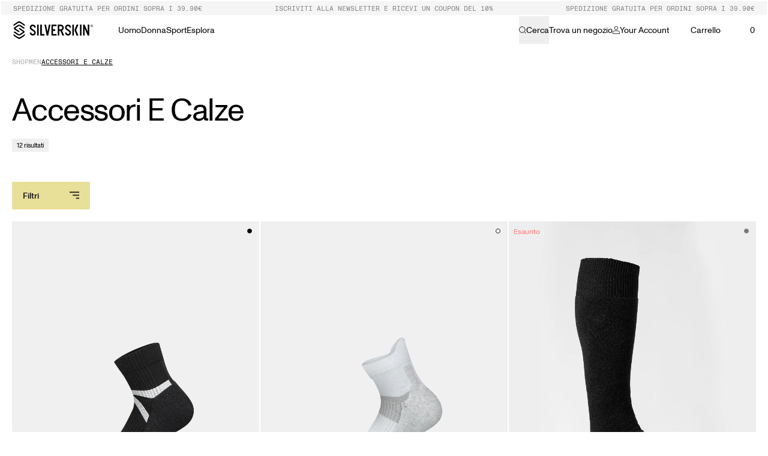

--- FILE ---
content_type: text/html; charset=utf-8
request_url: https://www.silverskin.it/collections/accessori-e-calze
body_size: 54097
content:
<!doctype html>
<html class="no-js scroll-smooth" lang="it">
  <head>
<script>
window.KiwiSizing = window.KiwiSizing === undefined ? {} : window.KiwiSizing;
KiwiSizing.shop = "silverskin-it.myshopify.com";


</script>
    <meta charset="utf-8">
    <meta http-equiv="X-UA-Compatible" content="IE=edge,chrome=1">
    <meta name="viewport" content="width=device-width, initial-scale=1, maximum-scale=1">
    <meta name="theme-color" content="" media="(prefers-color-scheme: light)">
    <meta name="theme-color" content="" media="(prefers-color-scheme: dark)"><link rel="canonical" href="https://www.silverskin.it/collections/accessori-e-calze"><link rel="preconnect" href="https://cdn.shopify.com" crossorigin><link rel="shortcut icon" sizes="32x32" href="//www.silverskin.it/cdn/shop/files/pittogramma.png?crop=center&height=32&v=1613754384&width=32" type="image/png">
      <link rel="icon" sizes="96x96" href="//www.silverskin.it/cdn/shop/files/pittogramma.png?crop=center&height=96&v=1613754384&width=96" type="image/png">
      <link rel="icon" sizes="192x192" href="//www.silverskin.it/cdn/shop/files/pittogramma.png?crop=center&height=192&v=1613754384&width=192" type="image/png"><!-- Android and Chrome -->
      <link rel="icon" sizes="256x256" href="//www.silverskin.it/cdn/shop/files/pittogramma.png?crop=center&height=256&v=1613754384&width=256" type="image/png">
      <link rel="icon" sizes="384x384" href="//www.silverskin.it/cdn/shop/files/pittogramma.png?crop=center&height=384&v=1613754384&width=384" type="image/png">
      <link rel="icon" sizes="512x512" href="//www.silverskin.it/cdn/shop/files/pittogramma.png?crop=center&height=512&v=1613754384&width=512" type="image/png">

      <link rel="apple-touch-icon" sizes="57x57" href="//www.silverskin.it/cdn/shop/files/pittogramma.png?crop=center&height=57&v=1613754384&width=57"><!-- non-Retina iPhone and iPod Touch (@1× display) -->
      <link rel="apple-touch-icon" sizes="72x72" href="//www.silverskin.it/cdn/shop/files/pittogramma.png?crop=center&height=72&v=1613754384&width=72"><!-- iPad mini and the first- and second-generation iPad (@1× display) on iOS ≤ 6 -->
      <link rel="apple-touch-icon" sizes="76x76" href="//www.silverskin.it/cdn/shop/files/pittogramma.png?crop=center&height=76&v=1613754384&width=76"><!-- iPad mini and the first- and second-generation iPad (@1× display) on iOS ≥ 7 -->
      <link rel="apple-touch-icon" sizes="114x114" href="//www.silverskin.it/cdn/shop/files/pittogramma.png?crop=center&height=114&v=1613754384&width=114"><!-- iPhone 4+ (with @2× display) on iOS ≤ 6 -->
      <link rel="apple-touch-icon" sizes="120x120" href="//www.silverskin.it/cdn/shop/files/pittogramma.png?crop=center&height=120&v=1613754384&width=120"><!-- iPhone 4+ (with @2× display) on iOS ≥ 7 -->
      <link rel="apple-touch-icon" sizes="144x144" href="//www.silverskin.it/cdn/shop/files/pittogramma.png?crop=center&height=144&v=1613754384&width=144"><!-- iPad 3+ (with @2× display); -->
      <link rel="apple-touch-icon" sizes="152x152" href="//www.silverskin.it/cdn/shop/files/pittogramma.png?crop=center&height=152&v=1613754384&width=152"><!-- iPad 3+ (with @2× display); -->
      <link rel="apple-touch-icon" sizes="160x160" href="//www.silverskin.it/cdn/shop/files/pittogramma.png?crop=center&height=160&v=1613754384&width=160"><!-- iPhone 6 Plus (with @3× display); -->
      <link rel="apple-touch-icon" sizes="180x180" href="//www.silverskin.it/cdn/shop/files/pittogramma.png?crop=center&height=180&v=1613754384&width=180">

      <meta name="msapplication-TileImage" content="//www.silverskin.it/cdn/shop/files/pittogramma.png?crop=center&height=144&v=1613754384&width=144"> <!-- Windows 8 -->
      <meta name="msapplication-TileColor" content="#000000"/> <!-- Windows 8 color --><link rel="preconnect" href="https://fonts.shopifycdn.com" crossorigin><link rel="preload" href="//www.silverskin.it/cdn/shop/t/52/assets/index.css?v=138884987366447339541767797017" as="style">
    <link rel="preload" href="//www.silverskin.it/cdn/shop/t/52/assets/base.js?v=164526295916651331811766075646" as="script">
    <link rel="preload" href="//www.silverskin.it/cdn/shop/t/52/assets/klaviyo.css?v=123949991798162501621731510465" as="style">
    <link rel="preload" href="https://a.klaviyo.com/media/js/onsite/onsite.js" as="script">

    <title>
      Accessori e calze
 &ndash; Silverskin</title>


<meta property="og:site_name" content="Silverskin">
<meta property="og:url" content="https://www.silverskin.it/collections/accessori-e-calze">
<meta property="og:title" content="Accessori e calze">
<meta property="og:type" content="product.group">
<meta property="og:description" content="Scegli l&#39;intimo termico di Silverskin: Base Layer di alta qualità per garantirti prestazioni sportive eccellenti e una pelle sempre asciutta ad ogni temperatura."><meta property="og:image" content="http://www.silverskin.it/cdn/shop/files/Versione-1_7ffe3b77-c855-4bde-bc49-666c2aac434c.jpg?v=1648570075&width=1100">
  <meta property="og:image:secure_url" content="https://www.silverskin.it/cdn/shop/files/Versione-1_7ffe3b77-c855-4bde-bc49-666c2aac434c.jpg?v=1648570075&width=1100">
  <meta property="og:image:width" content="1200">
  <meta property="og:image:height" content="628"><meta name="twitter:site" content="@shopify"><meta name="twitter:card" content="summary_large_image">
<meta name="twitter:title" content="Accessori e calze">
<meta name="twitter:description" content="Scegli l&#39;intimo termico di Silverskin: Base Layer di alta qualità per garantirti prestazioni sportive eccellenti e una pelle sempre asciutta ad ogni temperatura.">

    <script>window.performance && window.performance.mark && window.performance.mark('shopify.content_for_header.start');</script><meta name="facebook-domain-verification" content="o3w441o6dk9pxhc4zc56729r5ksi7o">
<meta id="shopify-digital-wallet" name="shopify-digital-wallet" content="/28537061424/digital_wallets/dialog">
<meta name="shopify-checkout-api-token" content="240b3fc1f6ae34b90e4195412cbffdea">
<meta id="in-context-paypal-metadata" data-shop-id="28537061424" data-venmo-supported="false" data-environment="production" data-locale="it_IT" data-paypal-v4="true" data-currency="EUR">
<link rel="alternate" type="application/atom+xml" title="Feed" href="/collections/accessori-e-calze.atom" />
<link rel="alternate" hreflang="x-default" href="https://www.silverskin.it/collections/accessori-e-calze">
<link rel="alternate" hreflang="it" href="https://www.silverskin.it/collections/accessori-e-calze">
<link rel="alternate" hreflang="de" href="https://www.silverskin.it/de/collections/accessori-e-calze">
<link rel="alternate" hreflang="en" href="https://www.silverskin.it/en/collections/accessori-e-calze">
<link rel="alternate" hreflang="it-AT" href="https://www.silverskin.at/collections/accessori-e-calze">
<link rel="alternate" hreflang="de-AT" href="https://www.silverskin.at/de/collections/accessori-e-calze">
<link rel="alternate" hreflang="en-AT" href="https://www.silverskin.at/en/collections/accessori-e-calze">
<link rel="alternate" type="application/json+oembed" href="https://www.silverskin.it/collections/accessori-e-calze.oembed">
<script async="async" src="/checkouts/internal/preloads.js?locale=it-IT"></script>
<link rel="preconnect" href="https://shop.app" crossorigin="anonymous">
<script async="async" src="https://shop.app/checkouts/internal/preloads.js?locale=it-IT&shop_id=28537061424" crossorigin="anonymous"></script>
<script id="apple-pay-shop-capabilities" type="application/json">{"shopId":28537061424,"countryCode":"IT","currencyCode":"EUR","merchantCapabilities":["supports3DS"],"merchantId":"gid:\/\/shopify\/Shop\/28537061424","merchantName":"Silverskin","requiredBillingContactFields":["postalAddress","email","phone"],"requiredShippingContactFields":["postalAddress","email","phone"],"shippingType":"shipping","supportedNetworks":["visa","maestro","masterCard","amex"],"total":{"type":"pending","label":"Silverskin","amount":"1.00"},"shopifyPaymentsEnabled":true,"supportsSubscriptions":true}</script>
<script id="shopify-features" type="application/json">{"accessToken":"240b3fc1f6ae34b90e4195412cbffdea","betas":["rich-media-storefront-analytics"],"domain":"www.silverskin.it","predictiveSearch":true,"shopId":28537061424,"locale":"it"}</script>
<script>var Shopify = Shopify || {};
Shopify.shop = "silverskin-it.myshopify.com";
Shopify.locale = "it";
Shopify.currency = {"active":"EUR","rate":"1.0"};
Shopify.country = "IT";
Shopify.theme = {"name":"NodNod Live","id":174910013781,"schema_name":"Nodnod theme","schema_version":"5.0.0","theme_store_id":null,"role":"main"};
Shopify.theme.handle = "null";
Shopify.theme.style = {"id":null,"handle":null};
Shopify.cdnHost = "www.silverskin.it/cdn";
Shopify.routes = Shopify.routes || {};
Shopify.routes.root = "/";</script>
<script type="module">!function(o){(o.Shopify=o.Shopify||{}).modules=!0}(window);</script>
<script>!function(o){function n(){var o=[];function n(){o.push(Array.prototype.slice.apply(arguments))}return n.q=o,n}var t=o.Shopify=o.Shopify||{};t.loadFeatures=n(),t.autoloadFeatures=n()}(window);</script>
<script>
  window.ShopifyPay = window.ShopifyPay || {};
  window.ShopifyPay.apiHost = "shop.app\/pay";
  window.ShopifyPay.redirectState = null;
</script>
<script id="shop-js-analytics" type="application/json">{"pageType":"collection"}</script>
<script defer="defer" async type="module" src="//www.silverskin.it/cdn/shopifycloud/shop-js/modules/v2/client.init-shop-cart-sync_DXGljDCh.it.esm.js"></script>
<script defer="defer" async type="module" src="//www.silverskin.it/cdn/shopifycloud/shop-js/modules/v2/chunk.common_Dby6QE3M.esm.js"></script>
<script type="module">
  await import("//www.silverskin.it/cdn/shopifycloud/shop-js/modules/v2/client.init-shop-cart-sync_DXGljDCh.it.esm.js");
await import("//www.silverskin.it/cdn/shopifycloud/shop-js/modules/v2/chunk.common_Dby6QE3M.esm.js");

  window.Shopify.SignInWithShop?.initShopCartSync?.({"fedCMEnabled":true,"windoidEnabled":true});

</script>
<script>
  window.Shopify = window.Shopify || {};
  if (!window.Shopify.featureAssets) window.Shopify.featureAssets = {};
  window.Shopify.featureAssets['shop-js'] = {"shop-cart-sync":["modules/v2/client.shop-cart-sync_CuycFFQA.it.esm.js","modules/v2/chunk.common_Dby6QE3M.esm.js"],"init-fed-cm":["modules/v2/client.init-fed-cm_BNG5oyTN.it.esm.js","modules/v2/chunk.common_Dby6QE3M.esm.js"],"shop-button":["modules/v2/client.shop-button_CYDCs7np.it.esm.js","modules/v2/chunk.common_Dby6QE3M.esm.js"],"init-windoid":["modules/v2/client.init-windoid_CIyZw0nM.it.esm.js","modules/v2/chunk.common_Dby6QE3M.esm.js"],"shop-cash-offers":["modules/v2/client.shop-cash-offers_CcSAlF98.it.esm.js","modules/v2/chunk.common_Dby6QE3M.esm.js","modules/v2/chunk.modal_D1Buujso.esm.js"],"shop-toast-manager":["modules/v2/client.shop-toast-manager_BX7Boar6.it.esm.js","modules/v2/chunk.common_Dby6QE3M.esm.js"],"init-shop-email-lookup-coordinator":["modules/v2/client.init-shop-email-lookup-coordinator_9H--u2Oq.it.esm.js","modules/v2/chunk.common_Dby6QE3M.esm.js"],"pay-button":["modules/v2/client.pay-button_Dij3AEMZ.it.esm.js","modules/v2/chunk.common_Dby6QE3M.esm.js"],"avatar":["modules/v2/client.avatar_BTnouDA3.it.esm.js"],"init-shop-cart-sync":["modules/v2/client.init-shop-cart-sync_DXGljDCh.it.esm.js","modules/v2/chunk.common_Dby6QE3M.esm.js"],"shop-login-button":["modules/v2/client.shop-login-button_CQ3q_nN6.it.esm.js","modules/v2/chunk.common_Dby6QE3M.esm.js","modules/v2/chunk.modal_D1Buujso.esm.js"],"init-customer-accounts-sign-up":["modules/v2/client.init-customer-accounts-sign-up_BnxtNv5b.it.esm.js","modules/v2/client.shop-login-button_CQ3q_nN6.it.esm.js","modules/v2/chunk.common_Dby6QE3M.esm.js","modules/v2/chunk.modal_D1Buujso.esm.js"],"init-shop-for-new-customer-accounts":["modules/v2/client.init-shop-for-new-customer-accounts_CKlpbIAZ.it.esm.js","modules/v2/client.shop-login-button_CQ3q_nN6.it.esm.js","modules/v2/chunk.common_Dby6QE3M.esm.js","modules/v2/chunk.modal_D1Buujso.esm.js"],"init-customer-accounts":["modules/v2/client.init-customer-accounts_BatGhs6N.it.esm.js","modules/v2/client.shop-login-button_CQ3q_nN6.it.esm.js","modules/v2/chunk.common_Dby6QE3M.esm.js","modules/v2/chunk.modal_D1Buujso.esm.js"],"shop-follow-button":["modules/v2/client.shop-follow-button_Drfnypl_.it.esm.js","modules/v2/chunk.common_Dby6QE3M.esm.js","modules/v2/chunk.modal_D1Buujso.esm.js"],"lead-capture":["modules/v2/client.lead-capture_C77H9ivN.it.esm.js","modules/v2/chunk.common_Dby6QE3M.esm.js","modules/v2/chunk.modal_D1Buujso.esm.js"],"checkout-modal":["modules/v2/client.checkout-modal_B3EdBKL4.it.esm.js","modules/v2/chunk.common_Dby6QE3M.esm.js","modules/v2/chunk.modal_D1Buujso.esm.js"],"shop-login":["modules/v2/client.shop-login_CkabS-Xl.it.esm.js","modules/v2/chunk.common_Dby6QE3M.esm.js","modules/v2/chunk.modal_D1Buujso.esm.js"],"payment-terms":["modules/v2/client.payment-terms_BgXoyFHX.it.esm.js","modules/v2/chunk.common_Dby6QE3M.esm.js","modules/v2/chunk.modal_D1Buujso.esm.js"]};
</script>
<script>(function() {
  var isLoaded = false;
  function asyncLoad() {
    if (isLoaded) return;
    isLoaded = true;
    var urls = ["https:\/\/storelocator.w3apps.co\/js\/include.js?shop=silverskin-it.myshopify.com","https:\/\/app.kiwisizing.com\/web\/js\/dist\/kiwiSizing\/plugin\/SizingPlugin.prod.js?v=330\u0026shop=silverskin-it.myshopify.com","https:\/\/cdn.nfcube.com\/instafeed-3a0d91f04abda7dd9f301e583a8e828e.js?shop=silverskin-it.myshopify.com","https:\/\/s3.eu-west-1.amazonaws.com\/production-klarna-il-shopify-osm\/4fbef0a94e977a7a7afae4ca0588448a4f0c342b\/silverskin-it.myshopify.com-1734692811857.js?shop=silverskin-it.myshopify.com","https:\/\/ecommplugins-scripts.trustpilot.com\/v2.1\/js\/header.min.js?settings=eyJrZXkiOiJUcks1TnhtQUFsVzdPVHoyIiwicyI6InNrdSJ9\u0026shop=silverskin-it.myshopify.com","https:\/\/ecommplugins-scripts.trustpilot.com\/v2.1\/js\/success.min.js?settings=eyJrZXkiOiJUcks1TnhtQUFsVzdPVHoyIiwicyI6InNrdSIsInQiOlsib3JkZXJzL2Z1bGZpbGxlZCJdLCJ2IjoiIiwiYSI6IlNob3BpZnktMjAyMC0wMSJ9\u0026shop=silverskin-it.myshopify.com","https:\/\/ecommplugins-trustboxsettings.trustpilot.com\/silverskin-it.myshopify.com.js?settings=1751029806662\u0026shop=silverskin-it.myshopify.com"];
    for (var i = 0; i < urls.length; i++) {
      var s = document.createElement('script');
      s.type = 'text/javascript';
      s.async = true;
      s.src = urls[i];
      var x = document.getElementsByTagName('script')[0];
      x.parentNode.insertBefore(s, x);
    }
  };
  if(window.attachEvent) {
    window.attachEvent('onload', asyncLoad);
  } else {
    window.addEventListener('load', asyncLoad, false);
  }
})();</script>
<script id="__st">var __st={"a":28537061424,"offset":3600,"reqid":"4f48bff0-836d-40b8-b448-9e20621fec4e-1768993867","pageurl":"www.silverskin.it\/collections\/accessori-e-calze","u":"65f2428a3387","p":"collection","rtyp":"collection","rid":430493696321};</script>
<script>window.ShopifyPaypalV4VisibilityTracking = true;</script>
<script id="captcha-bootstrap">!function(){'use strict';const t='contact',e='account',n='new_comment',o=[[t,t],['blogs',n],['comments',n],[t,'customer']],c=[[e,'customer_login'],[e,'guest_login'],[e,'recover_customer_password'],[e,'create_customer']],r=t=>t.map((([t,e])=>`form[action*='/${t}']:not([data-nocaptcha='true']) input[name='form_type'][value='${e}']`)).join(','),a=t=>()=>t?[...document.querySelectorAll(t)].map((t=>t.form)):[];function s(){const t=[...o],e=r(t);return a(e)}const i='password',u='form_key',d=['recaptcha-v3-token','g-recaptcha-response','h-captcha-response',i],f=()=>{try{return window.sessionStorage}catch{return}},m='__shopify_v',_=t=>t.elements[u];function p(t,e,n=!1){try{const o=window.sessionStorage,c=JSON.parse(o.getItem(e)),{data:r}=function(t){const{data:e,action:n}=t;return t[m]||n?{data:e,action:n}:{data:t,action:n}}(c);for(const[e,n]of Object.entries(r))t.elements[e]&&(t.elements[e].value=n);n&&o.removeItem(e)}catch(o){console.error('form repopulation failed',{error:o})}}const l='form_type',E='cptcha';function T(t){t.dataset[E]=!0}const w=window,h=w.document,L='Shopify',v='ce_forms',y='captcha';let A=!1;((t,e)=>{const n=(g='f06e6c50-85a8-45c8-87d0-21a2b65856fe',I='https://cdn.shopify.com/shopifycloud/storefront-forms-hcaptcha/ce_storefront_forms_captcha_hcaptcha.v1.5.2.iife.js',D={infoText:'Protetto da hCaptcha',privacyText:'Privacy',termsText:'Termini'},(t,e,n)=>{const o=w[L][v],c=o.bindForm;if(c)return c(t,g,e,D).then(n);var r;o.q.push([[t,g,e,D],n]),r=I,A||(h.body.append(Object.assign(h.createElement('script'),{id:'captcha-provider',async:!0,src:r})),A=!0)});var g,I,D;w[L]=w[L]||{},w[L][v]=w[L][v]||{},w[L][v].q=[],w[L][y]=w[L][y]||{},w[L][y].protect=function(t,e){n(t,void 0,e),T(t)},Object.freeze(w[L][y]),function(t,e,n,w,h,L){const[v,y,A,g]=function(t,e,n){const i=e?o:[],u=t?c:[],d=[...i,...u],f=r(d),m=r(i),_=r(d.filter((([t,e])=>n.includes(e))));return[a(f),a(m),a(_),s()]}(w,h,L),I=t=>{const e=t.target;return e instanceof HTMLFormElement?e:e&&e.form},D=t=>v().includes(t);t.addEventListener('submit',(t=>{const e=I(t);if(!e)return;const n=D(e)&&!e.dataset.hcaptchaBound&&!e.dataset.recaptchaBound,o=_(e),c=g().includes(e)&&(!o||!o.value);(n||c)&&t.preventDefault(),c&&!n&&(function(t){try{if(!f())return;!function(t){const e=f();if(!e)return;const n=_(t);if(!n)return;const o=n.value;o&&e.removeItem(o)}(t);const e=Array.from(Array(32),(()=>Math.random().toString(36)[2])).join('');!function(t,e){_(t)||t.append(Object.assign(document.createElement('input'),{type:'hidden',name:u})),t.elements[u].value=e}(t,e),function(t,e){const n=f();if(!n)return;const o=[...t.querySelectorAll(`input[type='${i}']`)].map((({name:t})=>t)),c=[...d,...o],r={};for(const[a,s]of new FormData(t).entries())c.includes(a)||(r[a]=s);n.setItem(e,JSON.stringify({[m]:1,action:t.action,data:r}))}(t,e)}catch(e){console.error('failed to persist form',e)}}(e),e.submit())}));const S=(t,e)=>{t&&!t.dataset[E]&&(n(t,e.some((e=>e===t))),T(t))};for(const o of['focusin','change'])t.addEventListener(o,(t=>{const e=I(t);D(e)&&S(e,y())}));const B=e.get('form_key'),M=e.get(l),P=B&&M;t.addEventListener('DOMContentLoaded',(()=>{const t=y();if(P)for(const e of t)e.elements[l].value===M&&p(e,B);[...new Set([...A(),...v().filter((t=>'true'===t.dataset.shopifyCaptcha))])].forEach((e=>S(e,t)))}))}(h,new URLSearchParams(w.location.search),n,t,e,['guest_login'])})(!0,!0)}();</script>
<script integrity="sha256-4kQ18oKyAcykRKYeNunJcIwy7WH5gtpwJnB7kiuLZ1E=" data-source-attribution="shopify.loadfeatures" defer="defer" src="//www.silverskin.it/cdn/shopifycloud/storefront/assets/storefront/load_feature-a0a9edcb.js" crossorigin="anonymous"></script>
<script crossorigin="anonymous" defer="defer" src="//www.silverskin.it/cdn/shopifycloud/storefront/assets/shopify_pay/storefront-65b4c6d7.js?v=20250812"></script>
<script data-source-attribution="shopify.dynamic_checkout.dynamic.init">var Shopify=Shopify||{};Shopify.PaymentButton=Shopify.PaymentButton||{isStorefrontPortableWallets:!0,init:function(){window.Shopify.PaymentButton.init=function(){};var t=document.createElement("script");t.src="https://www.silverskin.it/cdn/shopifycloud/portable-wallets/latest/portable-wallets.it.js",t.type="module",document.head.appendChild(t)}};
</script>
<script data-source-attribution="shopify.dynamic_checkout.buyer_consent">
  function portableWalletsHideBuyerConsent(e){var t=document.getElementById("shopify-buyer-consent"),n=document.getElementById("shopify-subscription-policy-button");t&&n&&(t.classList.add("hidden"),t.setAttribute("aria-hidden","true"),n.removeEventListener("click",e))}function portableWalletsShowBuyerConsent(e){var t=document.getElementById("shopify-buyer-consent"),n=document.getElementById("shopify-subscription-policy-button");t&&n&&(t.classList.remove("hidden"),t.removeAttribute("aria-hidden"),n.addEventListener("click",e))}window.Shopify?.PaymentButton&&(window.Shopify.PaymentButton.hideBuyerConsent=portableWalletsHideBuyerConsent,window.Shopify.PaymentButton.showBuyerConsent=portableWalletsShowBuyerConsent);
</script>
<script data-source-attribution="shopify.dynamic_checkout.cart.bootstrap">document.addEventListener("DOMContentLoaded",(function(){function t(){return document.querySelector("shopify-accelerated-checkout-cart, shopify-accelerated-checkout")}if(t())Shopify.PaymentButton.init();else{new MutationObserver((function(e,n){t()&&(Shopify.PaymentButton.init(),n.disconnect())})).observe(document.body,{childList:!0,subtree:!0})}}));
</script>
<link id="shopify-accelerated-checkout-styles" rel="stylesheet" media="screen" href="https://www.silverskin.it/cdn/shopifycloud/portable-wallets/latest/accelerated-checkout-backwards-compat.css" crossorigin="anonymous">
<style id="shopify-accelerated-checkout-cart">
        #shopify-buyer-consent {
  margin-top: 1em;
  display: inline-block;
  width: 100%;
}

#shopify-buyer-consent.hidden {
  display: none;
}

#shopify-subscription-policy-button {
  background: none;
  border: none;
  padding: 0;
  text-decoration: underline;
  font-size: inherit;
  cursor: pointer;
}

#shopify-subscription-policy-button::before {
  box-shadow: none;
}

      </style>

<script>window.performance && window.performance.mark && window.performance.mark('shopify.content_for_header.end');</script>

    <script>
      document.documentElement.className = document.documentElement.className.replace('no-js', 'js')
      if (Shopify.designMode) {
        document.documentElement.classList.add('shopify-design-mode')
      }
    </script><link href="//www.silverskin.it/cdn/shop/t/52/assets/index.css?v=138884987366447339541767797017" rel="stylesheet" type="text/css" media="all" />

    <script>
      const search_params = []
      if(true == true){
        search_params.push('product')
      }
      if(false  == true){
        search_params.push('collection')
      }
      if(false == true){
        search_params.push('article')
      }
      if(false == true){
        search_params.push('page')
      }
      const searchMode = search_params.join(',') || ''

      window.routes = {
        cart_add_url: '/cart/add',
        cart_change_url: '/cart/change',
        cart_update_url: '/cart/update',
        predictive_search_url: '/search/suggest',
      }

      window.cartStrings = {
        error: '"Si è verificato un errore. Per favore riprova."',
        quantityError: `Tutti [quantity] sono nel tuo carrello.`,
      }

      window.variantStrings = {
        addToCart: `Aggiungi al carrello`,
        soldOut: `Esaurito`,
        unavailable: `Esaurito`,
        preorder: `Pre ordina`,
        backInStock: `Avvisami quando disponibile`,
      }

      window.accessibilityStrings = {
        imageAvailable: `L&#39;immagine [index] è ora disponibile nella vista galleria`,
        pauseSlideshow: `Metti in pausa la presentazione`,
        playSlideshow: `Riproduci la presentazione`,
      }

      window.settings = {
        product_recommendations: ``,
        predictive_search_limit: `12`,
        predictive_search_enabled: `true`,
        search_mode: searchMode,
        moneyFormat: "€ {{amount_with_comma_separator}}",
        moneyFormatWithCurrency: "€ {{amount_with_comma_separator}} EUR",
      }

      window.bis = {
        klaviyo: `//www.silverskin.it/cdn/shop/t/52/assets/klaviyo.css?v=123949991798162501621731510465`,
        button_label: `Avvisami quando disponibile`,
      }
    </script>

    <script src="https://a.klaviyo.com/media/js/onsite/onsite.js" defer="defer"></script>
    <script src="//www.silverskin.it/cdn/shop/t/52/assets/base.js?v=164526295916651331811766075646" defer="defer"></script><!-- BEGIN app block: shopify://apps/elevar-conversion-tracking/blocks/dataLayerEmbed/bc30ab68-b15c-4311-811f-8ef485877ad6 -->



<script type="module" dynamic>
  const configUrl = "/a/elevar/static/configs/23faad268d437229015fe07c6ee59e81ff4cb115/config.js";
  const config = (await import(configUrl)).default;
  const scriptUrl = config.script_src_app_theme_embed;

  if (scriptUrl) {
    const { handler } = await import(scriptUrl);

    await handler(
      config,
      {
        cartData: {
  marketId: "47611952",
  attributes:{},
  cartTotal: "0.0",
  currencyCode:"EUR",
  items: []
}
,
        user: {cartTotal: "0.0",
    currencyCode:"EUR",customer: {},
}
,
        isOnCartPage:false,
        collectionView:{
    currencyCode:"EUR",
    items: [{id:"SK202RE-Anthracite-35\/38",name:"Stay Fresh - Endurance run socks",
          brand:"Silverskin.it",
          category:"Calze",
          variant:"35\/38 \/ Anthracite",
          price: "21.9",
          productId: "6592458031152",
          variantId: "39522372124720",
          handle:"stay-fresh-endurance-run-socks-anthracite",
          compareAtPrice: "0.0",image:"\/\/www.silverskin.it\/cdn\/shop\/products\/Calza-Endurance-Run-Anthracite-Sx.jpg?v=1624001537"},{id:"SK201RL-PearlGrey-35\/38",name:"Stay Fresh - Light run socks",
          brand:"Silverskin.it",
          category:"Calze",
          variant:"35\/38 \/ Pearlgrey",
          price: "19.9",
          productId: "6592454000688",
          variantId: "39522350170160",
          handle:"stay-fresh-light-run-socks-grigio-perla",
          compareAtPrice: "0.0",image:"\/\/www.silverskin.it\/cdn\/shop\/products\/Calza-Light-Run-PearlGrey-Sx.jpg?v=1624001781"},{id:"SK016W-Anthracite-36\/41",name:"Stay Warm - Heavy socks",
          brand:"Silverskin.it",
          category:"Calze",
          variant:"36\/41",
          price: "39.9",
          productId: "4407233839152",
          variantId: "31524804886576",
          handle:"calzettone-performance-antracite-sk016w",
          compareAtPrice: "0.0",image:"\/\/www.silverskin.it\/cdn\/shop\/products\/m-warm-calzettone-anthracite-side-no-logo.jpg?v=1651848475"},{id:"SK016X-Anthracite-36\/41",name:"Stay X-Warm - Thermal heavy socks",
          brand:"Silverskin.it",
          category:"Calze",
          variant:"36\/41 \/ Anthracite",
          price: "49.9",
          productId: "6762841604144",
          variantId: "39847486619696",
          handle:"stay-x-warm-calzettoni-anthracite",
          compareAtPrice: "0.0",image:"\/\/www.silverskin.it\/cdn\/shop\/products\/m-warm-calzettone-anthracite-side-no-logo_1160d308-69c8-44e2-a993-3a7104fac745.jpg?v=1651849397"},{id:"SK017W-Anthracite-36\/41",name:"Stay Warm - Performance thermal ankle socks",
          brand:"Silverskin.it",
          category:"Calze",
          variant:"36\/41 \/ Anthracite",
          price: "24.9",
          productId: "4553089155120",
          variantId: "32066982576176",
          handle:"calze-performance-corte-anthracite",
          compareAtPrice: "0.0",image:"\/\/www.silverskin.it\/cdn\/shop\/products\/m-warm-base-layer-calze-corte-anthracite-side-no-logo.jpg?v=1637927220"},{id:"SK018W-Anthracite-36\/41",name:"Stay Warm - Performance thermal long socks",
          brand:"Silverskin.it",
          category:"Calze",
          variant:"36\/41 \/ Anthracite",
          price: "29.9",
          productId: "4407237574704",
          variantId: "31524821401648",
          handle:"calze-performance-lunghe-antracite-sk018w",
          compareAtPrice: "0.0",image:"\/\/www.silverskin.it\/cdn\/shop\/products\/m-warm-base-layer-calze-lunghe-anthracite-no-logo.jpg?v=1637927306"},{id:"SK011W-PearlGrey-TU",name:"Stay Warm - Fascia",
          brand:"Silverskin.it",
          category:"Accessori",
          variant:"Unica \/ Pearlgrey",
          price: "29.9",
          productId: "4407236427824",
          variantId: "31524814848048",
          handle:"fascia-performance-grigio-perla-sk011w",
          compareAtPrice: "0.0",image:"\/\/www.silverskin.it\/cdn\/shop\/products\/m-warm-accessori-fascia-pearlgrey.jpg?v=1611739773"},{id:"SK011W-Anthracite-TU",name:"Stay Warm - Fascia",
          brand:"Silverskin.it",
          category:"Accessori",
          variant:"Unica \/ Anthracite",
          price: "29.9",
          productId: "4407236493360",
          variantId: "31524814913584",
          handle:"fascia-performance-antracite-sk011w",
          compareAtPrice: "0.0",image:"\/\/www.silverskin.it\/cdn\/shop\/products\/DSC08059.jpg?v=1621237041"},{id:"SK015W-PearlGrey-TU",name:"Stay Warm - Performance cap",
          brand:"Silverskin.it",
          category:"Accessori",
          variant:"Unica \/ Pearlgrey",
          price: "49.9",
          productId: "4747914838064",
          variantId: "32695849025584",
          handle:"stay-warm-cappello-pearlgrey",
          compareAtPrice: "0.0",image:"\/\/www.silverskin.it\/cdn\/shop\/products\/w-warm-accessori-cappello-pearlgrey-side.jpg?v=1651848505"},{id:"SK006W-Anthracite-S",name:"Stay Warm - Sottoguanto",
          brand:"Silverskin.it",
          category:"Accessori",
          variant:"S \/ Anthracite",
          price: "39.9",
          productId: "9649163960661",
          variantId: "49788981412181",
          handle:"sottoguanto-stay-warm-anthracite",
          compareAtPrice: "0.0",image:"\/\/www.silverskin.it\/cdn\/shop\/files\/m-warm-accessori-sottoguanto-anthracite-front.jpg?v=1730218419"},{id:"SK009W-PearlGrey-TU",name:"Stay Warm - Sottocasco",
          brand:"Silverskin.it",
          category:"Accessori",
          variant:"Unica \/ Pearlgrey",
          price: "39.9",
          productId: "9649164616021",
          variantId: "49788983181653",
          handle:"sottocasco-stay-warm-pearlgrey",
          compareAtPrice: "0.0",image:"\/\/www.silverskin.it\/cdn\/shop\/files\/w-warm-accessori-sottocasco-side.jpg?v=1730218435"},{id:"SK009W-Anthracite-TU",name:"Stay Warm - Sottocasco",
          brand:"Silverskin.it",
          category:"Accessori",
          variant:"Unica \/ Anthracite",
          price: "39.9",
          productId: "9649165009237",
          variantId: "49788983607637",
          handle:"sottocasco-stay-warm-anthracite",
          compareAtPrice: "0.0",image:"\/\/www.silverskin.it\/cdn\/shop\/files\/m-warm-accessori-sottocasco-anthracite-side.jpg?v=1730218441"},]
  },
        searchResultsView:null,
        productView:null,
        checkoutComplete: null
      }
    );
  }
</script>


<!-- END app block --><!-- BEGIN app block: shopify://apps/klaviyo-email-marketing-sms/blocks/klaviyo-onsite-embed/2632fe16-c075-4321-a88b-50b567f42507 -->












  <script async src="https://static.klaviyo.com/onsite/js/TYcsXD/klaviyo.js?company_id=TYcsXD"></script>
  <script>!function(){if(!window.klaviyo){window._klOnsite=window._klOnsite||[];try{window.klaviyo=new Proxy({},{get:function(n,i){return"push"===i?function(){var n;(n=window._klOnsite).push.apply(n,arguments)}:function(){for(var n=arguments.length,o=new Array(n),w=0;w<n;w++)o[w]=arguments[w];var t="function"==typeof o[o.length-1]?o.pop():void 0,e=new Promise((function(n){window._klOnsite.push([i].concat(o,[function(i){t&&t(i),n(i)}]))}));return e}}})}catch(n){window.klaviyo=window.klaviyo||[],window.klaviyo.push=function(){var n;(n=window._klOnsite).push.apply(n,arguments)}}}}();</script>

  




  <script>
    window.klaviyoReviewsProductDesignMode = false
  </script>







<!-- END app block --><!-- BEGIN app block: shopify://apps/microsoft-clarity/blocks/clarity_js/31c3d126-8116-4b4a-8ba1-baeda7c4aeea -->
<script type="text/javascript">
  (function (c, l, a, r, i, t, y) {
    c[a] = c[a] || function () { (c[a].q = c[a].q || []).push(arguments); };
    t = l.createElement(r); t.async = 1; t.src = "https://www.clarity.ms/tag/" + i + "?ref=shopify";
    y = l.getElementsByTagName(r)[0]; y.parentNode.insertBefore(t, y);

    c.Shopify.loadFeatures([{ name: "consent-tracking-api", version: "0.1" }], error => {
      if (error) {
        console.error("Error loading Shopify features:", error);
        return;
      }

      c[a]('consentv2', {
        ad_Storage: c.Shopify.customerPrivacy.marketingAllowed() ? "granted" : "denied",
        analytics_Storage: c.Shopify.customerPrivacy.analyticsProcessingAllowed() ? "granted" : "denied",
      });
    });

    l.addEventListener("visitorConsentCollected", function (e) {
      c[a]('consentv2', {
        ad_Storage: e.detail.marketingAllowed ? "granted" : "denied",
        analytics_Storage: e.detail.analyticsAllowed ? "granted" : "denied",
      });
    });
  })(window, document, "clarity", "script", "sr5m3c28gp");
</script>



<!-- END app block --><!-- BEGIN app block: shopify://apps/labeler/blocks/app-embed/38a5b8ec-f58a-4fa4-8faa-69ddd0f10a60 -->

<script>
  let aco_allProducts = new Map();
</script>
<script>
  const normalStyle = [
  "background: rgb(173, 216, 230)",
  "padding: 15px",
  "font-size: 1.5em",
  "font-family: 'Poppins', sans-serif",
  "color: black",
  "border-radius: 10px",
  ];
  const warningStyle = [
  "background: rgb(255, 165, 0)",
  "padding: 15px",
  "font-size: 1.5em",
  "font-family: 'Poppins', sans-serif",
  "color: black", 
  "border-radius: 10px",
  ];
  let content = "%cWelcome to labeler v3!🎉🎉";
  let version = "v3";

  if (version !== "v3") {
    content = "%cWarning! Update labeler to v3 ⚠️⚠️";
    console.log(content, warningStyle.join(";"));
  }
  else {
    console.log(content, normalStyle.join(";"));
  }
  try{
     
    
   
    
      
      
            aco_allProducts.set(`stay-fresh-endurance-run-socks-anthracite`,{
              availableForSale: true,
              collections: [{"id":430493696321,"handle":"accessori-e-calze","title":"Accessori e calze","updated_at":"2026-01-20T13:04:02+01:00","body_html":"","published_at":"2022-12-14T15:07:44+01:00","sort_order":"manual","template_suffix":"","disjunctive":true,"rules":[{"column":"tag","relation":"equals","condition":"Calze"},{"column":"tag","relation":"equals","condition":"Accessori"}],"published_scope":"global"},{"id":636311568725,"handle":"black-friday","title":"BLACK FRIDAY","updated_at":"2026-01-20T13:04:02+01:00","body_html":"","published_at":"2024-11-28T11:01:50+01:00","sort_order":"manual","template_suffix":"","disjunctive":false,"rules":[{"column":"variant_price","relation":"greater_than","condition":"0"},{"column":"title","relation":"not_equals","condition":"Gift Card Digitale"},{"column":"title","relation":"not_equals","condition":"Stay Warm - Manica Lunga Girocollo - KPMG"}],"published_scope":"global"},{"id":163993616432,"handle":"calze","title":"Calze","updated_at":"2026-01-15T13:04:06+01:00","body_html":"","published_at":"2020-05-15T16:22:38+02:00","sort_order":"manual","template_suffix":"","disjunctive":false,"rules":[{"column":"tag","relation":"equals","condition":"Calze"}],"published_scope":"global","image":{"created_at":"2020-05-18T14:39:10+02:00","alt":"","width":1067,"height":420,"src":"\/\/www.silverskin.it\/cdn\/shop\/collections\/calze.jpg?v=1682694257"}},{"id":159144804400,"handle":"donna","title":"Donna","updated_at":"2026-01-15T13:04:06+01:00","body_html":"","published_at":"2020-01-07T12:56:20+01:00","sort_order":"best-selling","template_suffix":"donna","disjunctive":false,"rules":[{"column":"tag","relation":"equals","condition":"Donna"}],"published_scope":"global","image":{"created_at":"2020-01-08T11:50:12+01:00","alt":"","width":1500,"height":1800,"src":"\/\/www.silverskin.it\/cdn\/shop\/collections\/collezionedonna.jpg?v=1678958509"}},{"id":264606449712,"handle":"saldi-1","title":"FULL PRICE","updated_at":"2026-01-20T13:04:02+01:00","body_html":"","published_at":"2022-01-06T14:43:04+01:00","sort_order":"best-selling","template_suffix":"","disjunctive":false,"rules":[{"column":"is_price_reduced","relation":"is_not_set","condition":""}],"published_scope":"web"},{"id":436475756865,"handle":"prodotti","title":"PRODOTTI","updated_at":"2026-01-20T13:04:02+01:00","body_html":"","published_at":"2023-01-30T17:38:54+01:00","sort_order":"manual","template_suffix":"","disjunctive":true,"rules":[{"column":"type","relation":"equals","condition":"Maglia Termica"},{"column":"type","relation":"equals","condition":"Leggings termici"},{"column":"type","relation":"equals","condition":"Accessori"},{"column":"type","relation":"equals","condition":"Calze"}],"published_scope":"global"},{"id":631177052501,"handle":"shop-all","title":"Shop All","updated_at":"2026-01-20T13:04:02+01:00","body_html":"","published_at":"2024-09-19T10:39:55+02:00","sort_order":"manual","template_suffix":"","disjunctive":false,"rules":[{"column":"variant_price","relation":"greater_than","condition":"0"},{"column":"title","relation":"not_equals","condition":"Gift Card Digitale"},{"column":"title","relation":"not_equals","condition":"Stay Warm - Manica Lunga Girocollo - KPMG"}],"published_scope":"web"},{"id":635527856469,"handle":"meno-di-50","updated_at":"2026-01-20T13:04:02+01:00","published_at":"2024-11-19T12:04:39+01:00","sort_order":"alpha-asc","template_suffix":"","published_scope":"global","title":"Sotto i 50€","body_html":""},{"id":634406666581,"handle":"stay-fresh","title":"Stay Fresh","updated_at":"2026-01-20T13:04:02+01:00","body_html":"\u003cp dir=\"ltr\"\u003e\u003cspan\u003e\u003cb id=\"docs-internal-guid-a59ac0f9-7fff-94b0-d88a-0e80adf202fc\"\u003eFresco Anche Sotto Pressione.\u003c\/b\u003e\u003c\/span\u003e\u003c\/p\u003e\n\u003cp dir=\"ltr\"\u003e\u003cem\u003eCapacità avanzata di drenaggio del sudore e termoregolazione perfetta.\u003c\/em\u003e\u003c\/p\u003e\n\u003cp dir=\"ltr\"\u003e\u003cspan\u003eStay Fresh è progettato per rispondere a un'esigenza fondamentale: supportare la termoregolazione del corpo rilasciando rapidamente il calore durante l’attività fisica. \u003c\/span\u003e\u003c\/p\u003e\n\u003cp dir=\"ltr\"\u003e\u003cspan\u003eQuesta collezione, più leggera delle altre, è studiata per mantenerti fresco e asciutto accelerando l’evaporazione del sudore e disperdendo il calore in eccesso. Le proprietà antiodore e antibatteriche della fibra d'argento ti permettono di allenarti al massimo livello tutto l’anno, anche nelle giornate più calde. Stay Fresh si adatta a una vasta gamma di attività, dal trail al ciclismo.\u003c\/span\u003e\u003c\/p\u003e","published_at":"2024-11-07T10:57:35+01:00","sort_order":"manual","template_suffix":"","disjunctive":false,"rules":[{"column":"tag","relation":"equals","condition":"Stay Fresh"}],"published_scope":"global"},{"id":159143952432,"handle":"uomo","title":"Uomo","updated_at":"2026-01-15T13:04:06+01:00","body_html":"","published_at":"2020-01-07T11:42:53+01:00","sort_order":"manual","template_suffix":"uomo","disjunctive":false,"rules":[{"column":"tag","relation":"equals","condition":"Uomo"}],"published_scope":"global","image":{"created_at":"2020-01-08T12:08:35+01:00","alt":"","width":1500,"height":1800,"src":"\/\/www.silverskin.it\/cdn\/shop\/collections\/collezioneuomo.jpg?v=1678958302"}}],
              first_variant: {"id":39522372124720,"title":"35\/38 \/ Anthracite","option1":"35\/38","option2":"Anthracite","option3":null,"sku":"SK202RE-Anthracite-35\/38","requires_shipping":true,"taxable":true,"featured_image":null,"available":true,"name":"Stay Fresh - Endurance run socks - 35\/38 \/ Anthracite","public_title":"35\/38 \/ Anthracite","options":["35\/38","Anthracite"],"price":2190,"weight":0,"compare_at_price":null,"inventory_management":"shopify","barcode":"","requires_selling_plan":false,"selling_plan_allocations":[]},
              price:`21,90`,
              compareAtPriceRange: {
                maxVariantPrice: {
                    amount: `0,00`,
                    currencyCode: `EUR`
                },
                minVariantPrice: {
                    amount: `0,00`,
                    currencyCode: `EUR`
                },
              },
              createdAt: `2021-05-17 11:48:05 +0200`,
              featuredImage: `products/Calza-Endurance-Run-Anthracite-Sx.jpg`,
              handle: `stay-fresh-endurance-run-socks-anthracite`,
              id: "6592458031152",
              images: [
                
                {
                  id: "28538838646832",
                  url: `products/Calza-Endurance-Run-Anthracite-Sx.jpg`,
                  altText: `Stay Fresh - Endurance run socks`,
                },
                
                {
                  id: "28538838679600",
                  url: `products/Calza-Endurance-Run-Anthracite-Dx.jpg`,
                  altText: `Stay Fresh - Endurance run socks`,
                },
                
                {
                  id: "28538838581296",
                  url: `products/Calza-Endurance-Run-Anthracite-Close-up.jpg`,
                  altText: `Stay Fresh - Endurance run socks`,
                },
                
              ],
              priceRange: {
                maxVariantPrice: {
                  amount:`21,90`
                },
                minVariantPrice: {
                  amount:`21,90`
                },
              },
              productType: `Calze`,
              publishedAt: `2024-11-13 02:36:59 +0100`,
              tags: ["Alpinismo","Calze","Corsa","Donna","Endurance Run","new-design","review_fresh_run_socks","Stay Fresh","Uomo"],
              title: `Stay Fresh - Endurance run socks`,
              variants: [
                
                {
                availableForSale: true,
                compareAtPrice : {
                  amount:``
                },
                id: `gid://shopify/ProductVariant/39522372124720`,
                quantityAvailable:9,
                image : {
                  id: "null",
                  url: `products/Calza-Endurance-Run-Anthracite-Sx.jpg`,
                  altText: ``,
                },
                price :{
                  amount: `21,90`,
                  currencyCode: `EUR`
                  },
                title: `35/38 / Anthracite`,
                },
                
                {
                availableForSale: true,
                compareAtPrice : {
                  amount:``
                },
                id: `gid://shopify/ProductVariant/39522372157488`,
                quantityAvailable:15,
                image : {
                  id: "null",
                  url: `products/Calza-Endurance-Run-Anthracite-Sx.jpg`,
                  altText: ``,
                },
                price :{
                  amount: `21,90`,
                  currencyCode: `EUR`
                  },
                title: `39/42 / Anthracite`,
                },
                
                {
                availableForSale: false,
                compareAtPrice : {
                  amount:``
                },
                id: `gid://shopify/ProductVariant/39522372190256`,
                quantityAvailable:0,
                image : {
                  id: "null",
                  url: `products/Calza-Endurance-Run-Anthracite-Sx.jpg`,
                  altText: ``,
                },
                price :{
                  amount: `21,90`,
                  currencyCode: `EUR`
                  },
                title: `43/46 / Anthracite`,
                },
                
              ] ,
              vendor: `Silverskin.it`,
              type: `Calze`,
            });
          
            aco_allProducts.set(`stay-fresh-light-run-socks-grigio-perla`,{
              availableForSale: true,
              collections: [{"id":430493696321,"handle":"accessori-e-calze","title":"Accessori e calze","updated_at":"2026-01-20T13:04:02+01:00","body_html":"","published_at":"2022-12-14T15:07:44+01:00","sort_order":"manual","template_suffix":"","disjunctive":true,"rules":[{"column":"tag","relation":"equals","condition":"Calze"},{"column":"tag","relation":"equals","condition":"Accessori"}],"published_scope":"global"},{"id":636311568725,"handle":"black-friday","title":"BLACK FRIDAY","updated_at":"2026-01-20T13:04:02+01:00","body_html":"","published_at":"2024-11-28T11:01:50+01:00","sort_order":"manual","template_suffix":"","disjunctive":false,"rules":[{"column":"variant_price","relation":"greater_than","condition":"0"},{"column":"title","relation":"not_equals","condition":"Gift Card Digitale"},{"column":"title","relation":"not_equals","condition":"Stay Warm - Manica Lunga Girocollo - KPMG"}],"published_scope":"global"},{"id":163993616432,"handle":"calze","title":"Calze","updated_at":"2026-01-15T13:04:06+01:00","body_html":"","published_at":"2020-05-15T16:22:38+02:00","sort_order":"manual","template_suffix":"","disjunctive":false,"rules":[{"column":"tag","relation":"equals","condition":"Calze"}],"published_scope":"global","image":{"created_at":"2020-05-18T14:39:10+02:00","alt":"","width":1067,"height":420,"src":"\/\/www.silverskin.it\/cdn\/shop\/collections\/calze.jpg?v=1682694257"}},{"id":159144804400,"handle":"donna","title":"Donna","updated_at":"2026-01-15T13:04:06+01:00","body_html":"","published_at":"2020-01-07T12:56:20+01:00","sort_order":"best-selling","template_suffix":"donna","disjunctive":false,"rules":[{"column":"tag","relation":"equals","condition":"Donna"}],"published_scope":"global","image":{"created_at":"2020-01-08T11:50:12+01:00","alt":"","width":1500,"height":1800,"src":"\/\/www.silverskin.it\/cdn\/shop\/collections\/collezionedonna.jpg?v=1678958509"}},{"id":264606449712,"handle":"saldi-1","title":"FULL PRICE","updated_at":"2026-01-20T13:04:02+01:00","body_html":"","published_at":"2022-01-06T14:43:04+01:00","sort_order":"best-selling","template_suffix":"","disjunctive":false,"rules":[{"column":"is_price_reduced","relation":"is_not_set","condition":""}],"published_scope":"web"},{"id":436475756865,"handle":"prodotti","title":"PRODOTTI","updated_at":"2026-01-20T13:04:02+01:00","body_html":"","published_at":"2023-01-30T17:38:54+01:00","sort_order":"manual","template_suffix":"","disjunctive":true,"rules":[{"column":"type","relation":"equals","condition":"Maglia Termica"},{"column":"type","relation":"equals","condition":"Leggings termici"},{"column":"type","relation":"equals","condition":"Accessori"},{"column":"type","relation":"equals","condition":"Calze"}],"published_scope":"global"},{"id":631177052501,"handle":"shop-all","title":"Shop All","updated_at":"2026-01-20T13:04:02+01:00","body_html":"","published_at":"2024-09-19T10:39:55+02:00","sort_order":"manual","template_suffix":"","disjunctive":false,"rules":[{"column":"variant_price","relation":"greater_than","condition":"0"},{"column":"title","relation":"not_equals","condition":"Gift Card Digitale"},{"column":"title","relation":"not_equals","condition":"Stay Warm - Manica Lunga Girocollo - KPMG"}],"published_scope":"web"},{"id":635527856469,"handle":"meno-di-50","updated_at":"2026-01-20T13:04:02+01:00","published_at":"2024-11-19T12:04:39+01:00","sort_order":"alpha-asc","template_suffix":"","published_scope":"global","title":"Sotto i 50€","body_html":""},{"id":634406666581,"handle":"stay-fresh","title":"Stay Fresh","updated_at":"2026-01-20T13:04:02+01:00","body_html":"\u003cp dir=\"ltr\"\u003e\u003cspan\u003e\u003cb id=\"docs-internal-guid-a59ac0f9-7fff-94b0-d88a-0e80adf202fc\"\u003eFresco Anche Sotto Pressione.\u003c\/b\u003e\u003c\/span\u003e\u003c\/p\u003e\n\u003cp dir=\"ltr\"\u003e\u003cem\u003eCapacità avanzata di drenaggio del sudore e termoregolazione perfetta.\u003c\/em\u003e\u003c\/p\u003e\n\u003cp dir=\"ltr\"\u003e\u003cspan\u003eStay Fresh è progettato per rispondere a un'esigenza fondamentale: supportare la termoregolazione del corpo rilasciando rapidamente il calore durante l’attività fisica. \u003c\/span\u003e\u003c\/p\u003e\n\u003cp dir=\"ltr\"\u003e\u003cspan\u003eQuesta collezione, più leggera delle altre, è studiata per mantenerti fresco e asciutto accelerando l’evaporazione del sudore e disperdendo il calore in eccesso. Le proprietà antiodore e antibatteriche della fibra d'argento ti permettono di allenarti al massimo livello tutto l’anno, anche nelle giornate più calde. Stay Fresh si adatta a una vasta gamma di attività, dal trail al ciclismo.\u003c\/span\u003e\u003c\/p\u003e","published_at":"2024-11-07T10:57:35+01:00","sort_order":"manual","template_suffix":"","disjunctive":false,"rules":[{"column":"tag","relation":"equals","condition":"Stay Fresh"}],"published_scope":"global"},{"id":159143952432,"handle":"uomo","title":"Uomo","updated_at":"2026-01-15T13:04:06+01:00","body_html":"","published_at":"2020-01-07T11:42:53+01:00","sort_order":"manual","template_suffix":"uomo","disjunctive":false,"rules":[{"column":"tag","relation":"equals","condition":"Uomo"}],"published_scope":"global","image":{"created_at":"2020-01-08T12:08:35+01:00","alt":"","width":1500,"height":1800,"src":"\/\/www.silverskin.it\/cdn\/shop\/collections\/collezioneuomo.jpg?v=1678958302"}}],
              first_variant: {"id":39522350170160,"title":"35\/38 \/ Pearlgrey","option1":"35\/38","option2":"Pearlgrey","option3":null,"sku":"SK201RL-PearlGrey-35\/38","requires_shipping":true,"taxable":true,"featured_image":null,"available":true,"name":"Stay Fresh - Light run socks - 35\/38 \/ Pearlgrey","public_title":"35\/38 \/ Pearlgrey","options":["35\/38","Pearlgrey"],"price":1990,"weight":0,"compare_at_price":null,"inventory_management":"shopify","barcode":null,"requires_selling_plan":false,"selling_plan_allocations":[]},
              price:`19,90`,
              compareAtPriceRange: {
                maxVariantPrice: {
                    amount: `0,00`,
                    currencyCode: `EUR`
                },
                minVariantPrice: {
                    amount: `0,00`,
                    currencyCode: `EUR`
                },
              },
              createdAt: `2021-05-17 11:40:03 +0200`,
              featuredImage: `products/Calza-Light-Run-PearlGrey-Sx.jpg`,
              handle: `stay-fresh-light-run-socks-grigio-perla`,
              id: "6592454000688",
              images: [
                
                {
                  id: "28538852966448",
                  url: `products/Calza-Light-Run-PearlGrey-Sx.jpg`,
                  altText: `Stay Fresh - Light run socks`,
                },
                
                {
                  id: "28538853097520",
                  url: `products/Calza-Light-Run-PearlGrey-Dx.jpg`,
                  altText: `Stay Fresh - Light run socks`,
                },
                
                {
                  id: "28538853031984",
                  url: `products/Calza-Light-Run-PearlGrey-Close-up.jpg`,
                  altText: `Stay Fresh - Light run socks`,
                },
                
              ],
              priceRange: {
                maxVariantPrice: {
                  amount:`19,90`
                },
                minVariantPrice: {
                  amount:`19,90`
                },
              },
              productType: `Calze`,
              publishedAt: `2024-11-13 02:36:59 +0100`,
              tags: ["Alpinismo","Calze","Corsa","Donna","new-design","review_fresh_light_run_socks","Stay Fresh","Uomo"],
              title: `Stay Fresh - Light run socks`,
              variants: [
                
                {
                availableForSale: true,
                compareAtPrice : {
                  amount:``
                },
                id: `gid://shopify/ProductVariant/39522350170160`,
                quantityAvailable:7,
                image : {
                  id: "null",
                  url: `products/Calza-Light-Run-PearlGrey-Sx.jpg`,
                  altText: ``,
                },
                price :{
                  amount: `19,90`,
                  currencyCode: `EUR`
                  },
                title: `35/38 / Pearlgrey`,
                },
                
                {
                availableForSale: true,
                compareAtPrice : {
                  amount:``
                },
                id: `gid://shopify/ProductVariant/39522350202928`,
                quantityAvailable:4,
                image : {
                  id: "null",
                  url: `products/Calza-Light-Run-PearlGrey-Sx.jpg`,
                  altText: ``,
                },
                price :{
                  amount: `19,90`,
                  currencyCode: `EUR`
                  },
                title: `39/42 / Pearlgrey`,
                },
                
                {
                availableForSale: true,
                compareAtPrice : {
                  amount:``
                },
                id: `gid://shopify/ProductVariant/39522350235696`,
                quantityAvailable:1,
                image : {
                  id: "null",
                  url: `products/Calza-Light-Run-PearlGrey-Sx.jpg`,
                  altText: ``,
                },
                price :{
                  amount: `19,90`,
                  currencyCode: `EUR`
                  },
                title: `43/46 / Pearlgrey`,
                },
                
              ] ,
              vendor: `Silverskin.it`,
              type: `Calze`,
            });
          
            aco_allProducts.set(`calzettone-performance-antracite-sk016w`,{
              availableForSale: false,
              collections: [{"id":430493696321,"handle":"accessori-e-calze","title":"Accessori e calze","updated_at":"2026-01-20T13:04:02+01:00","body_html":"","published_at":"2022-12-14T15:07:44+01:00","sort_order":"manual","template_suffix":"","disjunctive":true,"rules":[{"column":"tag","relation":"equals","condition":"Calze"},{"column":"tag","relation":"equals","condition":"Accessori"}],"published_scope":"global"},{"id":636311568725,"handle":"black-friday","title":"BLACK FRIDAY","updated_at":"2026-01-20T13:04:02+01:00","body_html":"","published_at":"2024-11-28T11:01:50+01:00","sort_order":"manual","template_suffix":"","disjunctive":false,"rules":[{"column":"variant_price","relation":"greater_than","condition":"0"},{"column":"title","relation":"not_equals","condition":"Gift Card Digitale"},{"column":"title","relation":"not_equals","condition":"Stay Warm - Manica Lunga Girocollo - KPMG"}],"published_scope":"global"},{"id":163993616432,"handle":"calze","title":"Calze","updated_at":"2026-01-15T13:04:06+01:00","body_html":"","published_at":"2020-05-15T16:22:38+02:00","sort_order":"manual","template_suffix":"","disjunctive":false,"rules":[{"column":"tag","relation":"equals","condition":"Calze"}],"published_scope":"global","image":{"created_at":"2020-05-18T14:39:10+02:00","alt":"","width":1067,"height":420,"src":"\/\/www.silverskin.it\/cdn\/shop\/collections\/calze.jpg?v=1682694257"}},{"id":159144804400,"handle":"donna","title":"Donna","updated_at":"2026-01-15T13:04:06+01:00","body_html":"","published_at":"2020-01-07T12:56:20+01:00","sort_order":"best-selling","template_suffix":"donna","disjunctive":false,"rules":[{"column":"tag","relation":"equals","condition":"Donna"}],"published_scope":"global","image":{"created_at":"2020-01-08T11:50:12+01:00","alt":"","width":1500,"height":1800,"src":"\/\/www.silverskin.it\/cdn\/shop\/collections\/collezionedonna.jpg?v=1678958509"}},{"id":264606449712,"handle":"saldi-1","title":"FULL PRICE","updated_at":"2026-01-20T13:04:02+01:00","body_html":"","published_at":"2022-01-06T14:43:04+01:00","sort_order":"best-selling","template_suffix":"","disjunctive":false,"rules":[{"column":"is_price_reduced","relation":"is_not_set","condition":""}],"published_scope":"web"},{"id":436475756865,"handle":"prodotti","title":"PRODOTTI","updated_at":"2026-01-20T13:04:02+01:00","body_html":"","published_at":"2023-01-30T17:38:54+01:00","sort_order":"manual","template_suffix":"","disjunctive":true,"rules":[{"column":"type","relation":"equals","condition":"Maglia Termica"},{"column":"type","relation":"equals","condition":"Leggings termici"},{"column":"type","relation":"equals","condition":"Accessori"},{"column":"type","relation":"equals","condition":"Calze"}],"published_scope":"global"},{"id":631177052501,"handle":"shop-all","title":"Shop All","updated_at":"2026-01-20T13:04:02+01:00","body_html":"","published_at":"2024-09-19T10:39:55+02:00","sort_order":"manual","template_suffix":"","disjunctive":false,"rules":[{"column":"variant_price","relation":"greater_than","condition":"0"},{"column":"title","relation":"not_equals","condition":"Gift Card Digitale"},{"column":"title","relation":"not_equals","condition":"Stay Warm - Manica Lunga Girocollo - KPMG"}],"published_scope":"web"},{"id":635589755221,"handle":"snow-essential-termiche-donna","updated_at":"2026-01-20T13:04:02+01:00","published_at":"2024-11-20T10:38:29+01:00","sort_order":"manual","template_suffix":"","published_scope":"global","title":"Snow Essential 2024","body_html":"\u003cp\u003eLa stagione invernale è finalmente arrivata ed è tempo di godersi la neve. Approfitta di questa promo esclusiva per acquistare i base layer della linea warm e x-warm. Provali in combinazione con leggings e calze per un comfort superiore. \u003c\/p\u003e\n\u003cp\u003e\u003cbr\u003e\u003c\/p\u003e\n\u003cp\u003e \u003c\/p\u003e"},{"id":635527856469,"handle":"meno-di-50","updated_at":"2026-01-20T13:04:02+01:00","published_at":"2024-11-19T12:04:39+01:00","sort_order":"alpha-asc","template_suffix":"","published_scope":"global","title":"Sotto i 50€","body_html":""},{"id":634420396373,"handle":"stay-warm","title":"Stay Warm","updated_at":"2026-01-20T13:04:02+01:00","body_html":"\u003cp dir=\"ltr\"\u003e\u003cspan\u003e\u003cb id=\"docs-internal-guid-410fcb82-7fff-3e2e-3f4a-20400de8b28c\"\u003eMassima regolazione, massima energia.\u003c\/b\u003e\u003c\/span\u003e\u003c\/p\u003e\n\u003cp dir=\"ltr\"\u003e\u003cem\u003eMantiene il tuo corpo nelle condizioni ideali, sempre.\u003c\/em\u003e\u003c\/p\u003e\n\u003cp dir=\"ltr\"\u003e\u003cspan\u003eStay Warm è il base layer progettato per conservare le condizioni fisiche ideali durante l’attività outdoor. È realizzato con un filato a cavità più larga, per questo rilascia il calore lentamente e lo conserva dove serve di più: vicino al tuo corpo. \u003c\/span\u003e\u003c\/p\u003e\n\u003cp dir=\"ltr\"\u003e\u003cspan\u003eRegolando la temperatura corporea e permettendo al sudore di filtrare all’esterno, mantiene la pelle asciutta, la temperatura corporea stabile e riduce l’esposizione al freddo. \u003c\/span\u003e\u003c\/p\u003e\n\u003cp dir=\"ltr\"\u003e\u003cspan\u003eChe si tratti di una corsa nelle prime ore del mattino, di una discesa sugli sci o di un trekking in alta montagna, ti sentirai sempre protetto, senza rinunciare alla libertà di movimento.\u003c\/span\u003e\u003c\/p\u003e\n\u003cp\u003e \u003c\/p\u003e","published_at":"2024-11-07T10:07:33+01:00","sort_order":"manual","template_suffix":"","disjunctive":false,"rules":[{"column":"tag","relation":"equals","condition":"Stay Warm"}],"published_scope":"global"},{"id":159143952432,"handle":"uomo","title":"Uomo","updated_at":"2026-01-15T13:04:06+01:00","body_html":"","published_at":"2020-01-07T11:42:53+01:00","sort_order":"manual","template_suffix":"uomo","disjunctive":false,"rules":[{"column":"tag","relation":"equals","condition":"Uomo"}],"published_scope":"global","image":{"created_at":"2020-01-08T12:08:35+01:00","alt":"","width":1500,"height":1800,"src":"\/\/www.silverskin.it\/cdn\/shop\/collections\/collezioneuomo.jpg?v=1678958302"}},{"id":641504379221,"handle":"winter-essentials","updated_at":"2026-01-19T13:03:30+01:00","published_at":"2025-02-25T15:40:37+01:00","sort_order":"manual","template_suffix":"","published_scope":"global","title":"Winter Essentials","body_html":""}],
              first_variant: null,
              price:`39,90`,
              compareAtPriceRange: {
                maxVariantPrice: {
                    amount: `0,00`,
                    currencyCode: `EUR`
                },
                minVariantPrice: {
                    amount: `0,00`,
                    currencyCode: `EUR`
                },
              },
              createdAt: `2019-12-22 11:59:08 +0100`,
              featuredImage: `products/m-warm-calzettone-anthracite-side-no-logo.jpg`,
              handle: `calzettone-performance-antracite-sk016w`,
              id: "4407233839152",
              images: [
                
                {
                  id: "29153383874608",
                  url: `products/m-warm-calzettone-anthracite-side-no-logo.jpg`,
                  altText: `Stay Warm - Heavy socks`,
                },
                
                {
                  id: "29153383972912",
                  url: `products/m-warm-calzettone-anthracite-detail-no-logo.jpg`,
                  altText: `Stay Warm - Heavy socks`,
                },
                
                {
                  id: "29153383743536",
                  url: `products/m-warm-calzettone-anthracite-side-02-no-logo.jpg`,
                  altText: `Stay Warm - Heavy socks`,
                },
                
              ],
              priceRange: {
                maxVariantPrice: {
                  amount:`39,90`
                },
                minVariantPrice: {
                  amount:`39,90`
                },
              },
              productType: `Calze`,
              publishedAt: `2024-11-13 02:37:06 +0100`,
              tags: ["Alpinismo","Calze","Donna","Neve","new-design","Stay Warm","Uomo"],
              title: `Stay Warm - Heavy socks`,
              variants: [
                
                {
                availableForSale: false,
                compareAtPrice : {
                  amount:``
                },
                id: `gid://shopify/ProductVariant/31524804886576`,
                quantityAvailable:0,
                image : {
                  id: "null",
                  url: `products/m-warm-calzettone-anthracite-side-no-logo.jpg`,
                  altText: ``,
                },
                price :{
                  amount: `39,90`,
                  currencyCode: `EUR`
                  },
                title: `36/41`,
                },
                
                {
                availableForSale: false,
                compareAtPrice : {
                  amount:``
                },
                id: `gid://shopify/ProductVariant/31524804952112`,
                quantityAvailable:0,
                image : {
                  id: "null",
                  url: `products/m-warm-calzettone-anthracite-side-no-logo.jpg`,
                  altText: ``,
                },
                price :{
                  amount: `39,90`,
                  currencyCode: `EUR`
                  },
                title: `42/46`,
                },
                
              ] ,
              vendor: `Silverskin.it`,
              type: `Calze`,
            });
          
            aco_allProducts.set(`stay-x-warm-calzettoni-anthracite`,{
              availableForSale: true,
              collections: [{"id":430493696321,"handle":"accessori-e-calze","title":"Accessori e calze","updated_at":"2026-01-20T13:04:02+01:00","body_html":"","published_at":"2022-12-14T15:07:44+01:00","sort_order":"manual","template_suffix":"","disjunctive":true,"rules":[{"column":"tag","relation":"equals","condition":"Calze"},{"column":"tag","relation":"equals","condition":"Accessori"}],"published_scope":"global"},{"id":636311568725,"handle":"black-friday","title":"BLACK FRIDAY","updated_at":"2026-01-20T13:04:02+01:00","body_html":"","published_at":"2024-11-28T11:01:50+01:00","sort_order":"manual","template_suffix":"","disjunctive":false,"rules":[{"column":"variant_price","relation":"greater_than","condition":"0"},{"column":"title","relation":"not_equals","condition":"Gift Card Digitale"},{"column":"title","relation":"not_equals","condition":"Stay Warm - Manica Lunga Girocollo - KPMG"}],"published_scope":"global"},{"id":163993616432,"handle":"calze","title":"Calze","updated_at":"2026-01-15T13:04:06+01:00","body_html":"","published_at":"2020-05-15T16:22:38+02:00","sort_order":"manual","template_suffix":"","disjunctive":false,"rules":[{"column":"tag","relation":"equals","condition":"Calze"}],"published_scope":"global","image":{"created_at":"2020-05-18T14:39:10+02:00","alt":"","width":1067,"height":420,"src":"\/\/www.silverskin.it\/cdn\/shop\/collections\/calze.jpg?v=1682694257"}},{"id":159144804400,"handle":"donna","title":"Donna","updated_at":"2026-01-15T13:04:06+01:00","body_html":"","published_at":"2020-01-07T12:56:20+01:00","sort_order":"best-selling","template_suffix":"donna","disjunctive":false,"rules":[{"column":"tag","relation":"equals","condition":"Donna"}],"published_scope":"global","image":{"created_at":"2020-01-08T11:50:12+01:00","alt":"","width":1500,"height":1800,"src":"\/\/www.silverskin.it\/cdn\/shop\/collections\/collezionedonna.jpg?v=1678958509"}},{"id":264606449712,"handle":"saldi-1","title":"FULL PRICE","updated_at":"2026-01-20T13:04:02+01:00","body_html":"","published_at":"2022-01-06T14:43:04+01:00","sort_order":"best-selling","template_suffix":"","disjunctive":false,"rules":[{"column":"is_price_reduced","relation":"is_not_set","condition":""}],"published_scope":"web"},{"id":436475756865,"handle":"prodotti","title":"PRODOTTI","updated_at":"2026-01-20T13:04:02+01:00","body_html":"","published_at":"2023-01-30T17:38:54+01:00","sort_order":"manual","template_suffix":"","disjunctive":true,"rules":[{"column":"type","relation":"equals","condition":"Maglia Termica"},{"column":"type","relation":"equals","condition":"Leggings termici"},{"column":"type","relation":"equals","condition":"Accessori"},{"column":"type","relation":"equals","condition":"Calze"}],"published_scope":"global"},{"id":631177052501,"handle":"shop-all","title":"Shop All","updated_at":"2026-01-20T13:04:02+01:00","body_html":"","published_at":"2024-09-19T10:39:55+02:00","sort_order":"manual","template_suffix":"","disjunctive":false,"rules":[{"column":"variant_price","relation":"greater_than","condition":"0"},{"column":"title","relation":"not_equals","condition":"Gift Card Digitale"},{"column":"title","relation":"not_equals","condition":"Stay Warm - Manica Lunga Girocollo - KPMG"}],"published_scope":"web"},{"id":158714495024,"handle":"stay-x-warm","title":"Stay X-Warm","updated_at":"2026-01-20T13:04:02+01:00","body_html":"\u003cp dir=\"ltr\"\u003e\u003cstrong\u003eProgettato per il freddo.\u003c\/strong\u003e\u003c\/p\u003e\n\u003cp dir=\"ltr\"\u003e\u003cem\u003eBase layer e intimo termico, insieme.\u003c\/em\u003e\u003c\/p\u003e\n\u003cp dir=\"ltr\"\u003e\u003cspan\u003eLa collezione Stay X-Warm è progettata per chi affronta attività a bassa intensità in ambienti freddi o per chi è particolarmente sensibile ai cali di temperatura. Grazie al suo tessuto traspirante, Stay X-Warm accelera l’evaporazione del sudore, proteggendoti dall’esposizione ai pericoli del freddo, mantenendo la pelle asciutta e la temperatura sotto controllo.\u003c\/span\u003e\u003c\/p\u003e\n\u003cp dir=\"ltr\"\u003e\u003cspan\u003eRealizzata con un filato di spessore superiore rispetto alle altre collezioni e con l’aggiunta di una fibra termica, Stay X-Warm ha sia le caratteristiche di un basa layer che quelle di un intimo termico: trattiene il calore, permettendoti di rimanere al caldo più a lungo, anche quando le temperature precipitano sotto lo zero, e disperde il sudore. Ideale per sport invernali sulla neve o per qualsiasi attività outdoor a bassa temperatura, Stay X-Warm è la tua protezione contro il freddo.\u003c\/span\u003e\u003c\/p\u003e","published_at":"2019-12-21T17:11:26+01:00","sort_order":"manual","template_suffix":"","disjunctive":false,"rules":[{"column":"tag","relation":"equals","condition":"Stay X-Warm"}],"published_scope":"global"},{"id":159143952432,"handle":"uomo","title":"Uomo","updated_at":"2026-01-15T13:04:06+01:00","body_html":"","published_at":"2020-01-07T11:42:53+01:00","sort_order":"manual","template_suffix":"uomo","disjunctive":false,"rules":[{"column":"tag","relation":"equals","condition":"Uomo"}],"published_scope":"global","image":{"created_at":"2020-01-08T12:08:35+01:00","alt":"","width":1500,"height":1800,"src":"\/\/www.silverskin.it\/cdn\/shop\/collections\/collezioneuomo.jpg?v=1678958302"}}],
              first_variant: {"id":39847486619696,"title":"36\/41 \/ Anthracite","option1":"36\/41","option2":"Anthracite","option3":null,"sku":"SK016X-Anthracite-36\/41","requires_shipping":true,"taxable":true,"featured_image":null,"available":true,"name":"Stay X-Warm - Thermal heavy socks - 36\/41 \/ Anthracite","public_title":"36\/41 \/ Anthracite","options":["36\/41","Anthracite"],"price":4990,"weight":0,"compare_at_price":null,"inventory_management":"shopify","barcode":"","requires_selling_plan":false,"selling_plan_allocations":[]},
              price:`49,90`,
              compareAtPriceRange: {
                maxVariantPrice: {
                    amount: `0,00`,
                    currencyCode: `EUR`
                },
                minVariantPrice: {
                    amount: `0,00`,
                    currencyCode: `EUR`
                },
              },
              createdAt: `2021-12-01 17:51:13 +0100`,
              featuredImage: `products/m-warm-calzettone-anthracite-side-no-logo_1160d308-69c8-44e2-a993-3a7104fac745.jpg`,
              handle: `stay-x-warm-calzettoni-anthracite`,
              id: "6762841604144",
              images: [
                
                {
                  id: "29177159942192",
                  url: `products/m-warm-calzettone-anthracite-side-no-logo_1160d308-69c8-44e2-a993-3a7104fac745.jpg`,
                  altText: `Stay X-Warm - Thermal heavy socks`,
                },
                
                {
                  id: "29177159909424",
                  url: `products/m-warm-calzettone-anthracite-detail-no-logo_f698184e-7260-44a0-bec1-3dd2f94e7477.jpg`,
                  altText: `Stay X-Warm - Thermal heavy socks`,
                },
                
                {
                  id: "29177159876656",
                  url: `products/m-warm-calzettone-anthracite-side-02-no-logo_8449e0eb-1b54-4e1e-865b-fc0c07870c0a.jpg`,
                  altText: `Stay X-Warm - Thermal heavy socks`,
                },
                
              ],
              priceRange: {
                maxVariantPrice: {
                  amount:`49,90`
                },
                minVariantPrice: {
                  amount:`49,90`
                },
              },
              productType: `Calze`,
              publishedAt: `2025-11-21 15:58:07 +0100`,
              tags: ["Calze","Donna","Neve","new-design","Stay X-Warm","Uomo"],
              title: `Stay X-Warm - Thermal heavy socks`,
              variants: [
                
                {
                availableForSale: true,
                compareAtPrice : {
                  amount:``
                },
                id: `gid://shopify/ProductVariant/39847486619696`,
                quantityAvailable:10,
                image : {
                  id: "null",
                  url: `products/m-warm-calzettone-anthracite-side-no-logo_1160d308-69c8-44e2-a993-3a7104fac745.jpg`,
                  altText: ``,
                },
                price :{
                  amount: `49,90`,
                  currencyCode: `EUR`
                  },
                title: `36/41 / Anthracite`,
                },
                
                {
                availableForSale: false,
                compareAtPrice : {
                  amount:``
                },
                id: `gid://shopify/ProductVariant/39847486652464`,
                quantityAvailable:0,
                image : {
                  id: "null",
                  url: `products/m-warm-calzettone-anthracite-side-no-logo_1160d308-69c8-44e2-a993-3a7104fac745.jpg`,
                  altText: ``,
                },
                price :{
                  amount: `49,90`,
                  currencyCode: `EUR`
                  },
                title: `42/46 / Anthracite`,
                },
                
              ] ,
              vendor: `Silverskin.it`,
              type: `Calze`,
            });
          
            aco_allProducts.set(`calze-performance-corte-anthracite`,{
              availableForSale: false,
              collections: [{"id":430493696321,"handle":"accessori-e-calze","title":"Accessori e calze","updated_at":"2026-01-20T13:04:02+01:00","body_html":"","published_at":"2022-12-14T15:07:44+01:00","sort_order":"manual","template_suffix":"","disjunctive":true,"rules":[{"column":"tag","relation":"equals","condition":"Calze"},{"column":"tag","relation":"equals","condition":"Accessori"}],"published_scope":"global"},{"id":636311568725,"handle":"black-friday","title":"BLACK FRIDAY","updated_at":"2026-01-20T13:04:02+01:00","body_html":"","published_at":"2024-11-28T11:01:50+01:00","sort_order":"manual","template_suffix":"","disjunctive":false,"rules":[{"column":"variant_price","relation":"greater_than","condition":"0"},{"column":"title","relation":"not_equals","condition":"Gift Card Digitale"},{"column":"title","relation":"not_equals","condition":"Stay Warm - Manica Lunga Girocollo - KPMG"}],"published_scope":"global"},{"id":163993616432,"handle":"calze","title":"Calze","updated_at":"2026-01-15T13:04:06+01:00","body_html":"","published_at":"2020-05-15T16:22:38+02:00","sort_order":"manual","template_suffix":"","disjunctive":false,"rules":[{"column":"tag","relation":"equals","condition":"Calze"}],"published_scope":"global","image":{"created_at":"2020-05-18T14:39:10+02:00","alt":"","width":1067,"height":420,"src":"\/\/www.silverskin.it\/cdn\/shop\/collections\/calze.jpg?v=1682694257"}},{"id":159144804400,"handle":"donna","title":"Donna","updated_at":"2026-01-15T13:04:06+01:00","body_html":"","published_at":"2020-01-07T12:56:20+01:00","sort_order":"best-selling","template_suffix":"donna","disjunctive":false,"rules":[{"column":"tag","relation":"equals","condition":"Donna"}],"published_scope":"global","image":{"created_at":"2020-01-08T11:50:12+01:00","alt":"","width":1500,"height":1800,"src":"\/\/www.silverskin.it\/cdn\/shop\/collections\/collezionedonna.jpg?v=1678958509"}},{"id":264606449712,"handle":"saldi-1","title":"FULL PRICE","updated_at":"2026-01-20T13:04:02+01:00","body_html":"","published_at":"2022-01-06T14:43:04+01:00","sort_order":"best-selling","template_suffix":"","disjunctive":false,"rules":[{"column":"is_price_reduced","relation":"is_not_set","condition":""}],"published_scope":"web"},{"id":436475756865,"handle":"prodotti","title":"PRODOTTI","updated_at":"2026-01-20T13:04:02+01:00","body_html":"","published_at":"2023-01-30T17:38:54+01:00","sort_order":"manual","template_suffix":"","disjunctive":true,"rules":[{"column":"type","relation":"equals","condition":"Maglia Termica"},{"column":"type","relation":"equals","condition":"Leggings termici"},{"column":"type","relation":"equals","condition":"Accessori"},{"column":"type","relation":"equals","condition":"Calze"}],"published_scope":"global"},{"id":631177052501,"handle":"shop-all","title":"Shop All","updated_at":"2026-01-20T13:04:02+01:00","body_html":"","published_at":"2024-09-19T10:39:55+02:00","sort_order":"manual","template_suffix":"","disjunctive":false,"rules":[{"column":"variant_price","relation":"greater_than","condition":"0"},{"column":"title","relation":"not_equals","condition":"Gift Card Digitale"},{"column":"title","relation":"not_equals","condition":"Stay Warm - Manica Lunga Girocollo - KPMG"}],"published_scope":"web"},{"id":635589755221,"handle":"snow-essential-termiche-donna","updated_at":"2026-01-20T13:04:02+01:00","published_at":"2024-11-20T10:38:29+01:00","sort_order":"manual","template_suffix":"","published_scope":"global","title":"Snow Essential 2024","body_html":"\u003cp\u003eLa stagione invernale è finalmente arrivata ed è tempo di godersi la neve. Approfitta di questa promo esclusiva per acquistare i base layer della linea warm e x-warm. Provali in combinazione con leggings e calze per un comfort superiore. \u003c\/p\u003e\n\u003cp\u003e\u003cbr\u003e\u003c\/p\u003e\n\u003cp\u003e \u003c\/p\u003e"},{"id":634420396373,"handle":"stay-warm","title":"Stay Warm","updated_at":"2026-01-20T13:04:02+01:00","body_html":"\u003cp dir=\"ltr\"\u003e\u003cspan\u003e\u003cb id=\"docs-internal-guid-410fcb82-7fff-3e2e-3f4a-20400de8b28c\"\u003eMassima regolazione, massima energia.\u003c\/b\u003e\u003c\/span\u003e\u003c\/p\u003e\n\u003cp dir=\"ltr\"\u003e\u003cem\u003eMantiene il tuo corpo nelle condizioni ideali, sempre.\u003c\/em\u003e\u003c\/p\u003e\n\u003cp dir=\"ltr\"\u003e\u003cspan\u003eStay Warm è il base layer progettato per conservare le condizioni fisiche ideali durante l’attività outdoor. È realizzato con un filato a cavità più larga, per questo rilascia il calore lentamente e lo conserva dove serve di più: vicino al tuo corpo. \u003c\/span\u003e\u003c\/p\u003e\n\u003cp dir=\"ltr\"\u003e\u003cspan\u003eRegolando la temperatura corporea e permettendo al sudore di filtrare all’esterno, mantiene la pelle asciutta, la temperatura corporea stabile e riduce l’esposizione al freddo. \u003c\/span\u003e\u003c\/p\u003e\n\u003cp dir=\"ltr\"\u003e\u003cspan\u003eChe si tratti di una corsa nelle prime ore del mattino, di una discesa sugli sci o di un trekking in alta montagna, ti sentirai sempre protetto, senza rinunciare alla libertà di movimento.\u003c\/span\u003e\u003c\/p\u003e\n\u003cp\u003e \u003c\/p\u003e","published_at":"2024-11-07T10:07:33+01:00","sort_order":"manual","template_suffix":"","disjunctive":false,"rules":[{"column":"tag","relation":"equals","condition":"Stay Warm"}],"published_scope":"global"},{"id":159143952432,"handle":"uomo","title":"Uomo","updated_at":"2026-01-15T13:04:06+01:00","body_html":"","published_at":"2020-01-07T11:42:53+01:00","sort_order":"manual","template_suffix":"uomo","disjunctive":false,"rules":[{"column":"tag","relation":"equals","condition":"Uomo"}],"published_scope":"global","image":{"created_at":"2020-01-08T12:08:35+01:00","alt":"","width":1500,"height":1800,"src":"\/\/www.silverskin.it\/cdn\/shop\/collections\/collezioneuomo.jpg?v=1678958302"}},{"id":264227192880,"handle":"winter-best-seller","updated_at":"2025-12-07T13:05:18+01:00","published_at":"2021-12-17T15:20:18+01:00","sort_order":"manual","template_suffix":"","published_scope":"web","title":"WINTER BEST SELLER","body_html":""}],
              first_variant: null,
              price:`24,90`,
              compareAtPriceRange: {
                maxVariantPrice: {
                    amount: `0,00`,
                    currencyCode: `EUR`
                },
                minVariantPrice: {
                    amount: `0,00`,
                    currencyCode: `EUR`
                },
              },
              createdAt: `2020-05-18 16:59:35 +0200`,
              featuredImage: `products/m-warm-base-layer-calze-corte-anthracite-side-no-logo.jpg`,
              handle: `calze-performance-corte-anthracite`,
              id: "4553089155120",
              images: [
                
                {
                  id: "29153358413872",
                  url: `products/m-warm-base-layer-calze-corte-anthracite-side-no-logo.jpg`,
                  altText: `Stay Warm - Performance thermal ankle socks`,
                },
                
              ],
              priceRange: {
                maxVariantPrice: {
                  amount:`24,90`
                },
                minVariantPrice: {
                  amount:`24,90`
                },
              },
              productType: `Calze`,
              publishedAt: `2024-11-13 02:37:02 +0100`,
              tags: ["Alpinismo","Bici","Calze","Corsa","Donna","Neve","new-design","Stay Warm","Uomo"],
              title: `Stay Warm - Performance thermal ankle socks`,
              variants: [
                
                {
                availableForSale: false,
                compareAtPrice : {
                  amount:``
                },
                id: `gid://shopify/ProductVariant/32066982576176`,
                quantityAvailable:-2,
                image : {
                  id: "null",
                  url: `products/m-warm-base-layer-calze-corte-anthracite-side-no-logo.jpg`,
                  altText: ``,
                },
                price :{
                  amount: `24,90`,
                  currencyCode: `EUR`
                  },
                title: `36/41 / Anthracite`,
                },
                
                {
                availableForSale: false,
                compareAtPrice : {
                  amount:``
                },
                id: `gid://shopify/ProductVariant/32066982608944`,
                quantityAvailable:0,
                image : {
                  id: "null",
                  url: `products/m-warm-base-layer-calze-corte-anthracite-side-no-logo.jpg`,
                  altText: ``,
                },
                price :{
                  amount: `24,90`,
                  currencyCode: `EUR`
                  },
                title: `42/46 / Anthracite`,
                },
                
              ] ,
              vendor: `Silverskin.it`,
              type: `Calze`,
            });
          
            aco_allProducts.set(`calze-performance-lunghe-antracite-sk018w`,{
              availableForSale: false,
              collections: [{"id":430493696321,"handle":"accessori-e-calze","title":"Accessori e calze","updated_at":"2026-01-20T13:04:02+01:00","body_html":"","published_at":"2022-12-14T15:07:44+01:00","sort_order":"manual","template_suffix":"","disjunctive":true,"rules":[{"column":"tag","relation":"equals","condition":"Calze"},{"column":"tag","relation":"equals","condition":"Accessori"}],"published_scope":"global"},{"id":636311568725,"handle":"black-friday","title":"BLACK FRIDAY","updated_at":"2026-01-20T13:04:02+01:00","body_html":"","published_at":"2024-11-28T11:01:50+01:00","sort_order":"manual","template_suffix":"","disjunctive":false,"rules":[{"column":"variant_price","relation":"greater_than","condition":"0"},{"column":"title","relation":"not_equals","condition":"Gift Card Digitale"},{"column":"title","relation":"not_equals","condition":"Stay Warm - Manica Lunga Girocollo - KPMG"}],"published_scope":"global"},{"id":163993616432,"handle":"calze","title":"Calze","updated_at":"2026-01-15T13:04:06+01:00","body_html":"","published_at":"2020-05-15T16:22:38+02:00","sort_order":"manual","template_suffix":"","disjunctive":false,"rules":[{"column":"tag","relation":"equals","condition":"Calze"}],"published_scope":"global","image":{"created_at":"2020-05-18T14:39:10+02:00","alt":"","width":1067,"height":420,"src":"\/\/www.silverskin.it\/cdn\/shop\/collections\/calze.jpg?v=1682694257"}},{"id":159144804400,"handle":"donna","title":"Donna","updated_at":"2026-01-15T13:04:06+01:00","body_html":"","published_at":"2020-01-07T12:56:20+01:00","sort_order":"best-selling","template_suffix":"donna","disjunctive":false,"rules":[{"column":"tag","relation":"equals","condition":"Donna"}],"published_scope":"global","image":{"created_at":"2020-01-08T11:50:12+01:00","alt":"","width":1500,"height":1800,"src":"\/\/www.silverskin.it\/cdn\/shop\/collections\/collezionedonna.jpg?v=1678958509"}},{"id":264606449712,"handle":"saldi-1","title":"FULL PRICE","updated_at":"2026-01-20T13:04:02+01:00","body_html":"","published_at":"2022-01-06T14:43:04+01:00","sort_order":"best-selling","template_suffix":"","disjunctive":false,"rules":[{"column":"is_price_reduced","relation":"is_not_set","condition":""}],"published_scope":"web"},{"id":436475756865,"handle":"prodotti","title":"PRODOTTI","updated_at":"2026-01-20T13:04:02+01:00","body_html":"","published_at":"2023-01-30T17:38:54+01:00","sort_order":"manual","template_suffix":"","disjunctive":true,"rules":[{"column":"type","relation":"equals","condition":"Maglia Termica"},{"column":"type","relation":"equals","condition":"Leggings termici"},{"column":"type","relation":"equals","condition":"Accessori"},{"column":"type","relation":"equals","condition":"Calze"}],"published_scope":"global"},{"id":631177052501,"handle":"shop-all","title":"Shop All","updated_at":"2026-01-20T13:04:02+01:00","body_html":"","published_at":"2024-09-19T10:39:55+02:00","sort_order":"manual","template_suffix":"","disjunctive":false,"rules":[{"column":"variant_price","relation":"greater_than","condition":"0"},{"column":"title","relation":"not_equals","condition":"Gift Card Digitale"},{"column":"title","relation":"not_equals","condition":"Stay Warm - Manica Lunga Girocollo - KPMG"}],"published_scope":"web"},{"id":635589755221,"handle":"snow-essential-termiche-donna","updated_at":"2026-01-20T13:04:02+01:00","published_at":"2024-11-20T10:38:29+01:00","sort_order":"manual","template_suffix":"","published_scope":"global","title":"Snow Essential 2024","body_html":"\u003cp\u003eLa stagione invernale è finalmente arrivata ed è tempo di godersi la neve. Approfitta di questa promo esclusiva per acquistare i base layer della linea warm e x-warm. Provali in combinazione con leggings e calze per un comfort superiore. \u003c\/p\u003e\n\u003cp\u003e\u003cbr\u003e\u003c\/p\u003e\n\u003cp\u003e \u003c\/p\u003e"},{"id":634420396373,"handle":"stay-warm","title":"Stay Warm","updated_at":"2026-01-20T13:04:02+01:00","body_html":"\u003cp dir=\"ltr\"\u003e\u003cspan\u003e\u003cb id=\"docs-internal-guid-410fcb82-7fff-3e2e-3f4a-20400de8b28c\"\u003eMassima regolazione, massima energia.\u003c\/b\u003e\u003c\/span\u003e\u003c\/p\u003e\n\u003cp dir=\"ltr\"\u003e\u003cem\u003eMantiene il tuo corpo nelle condizioni ideali, sempre.\u003c\/em\u003e\u003c\/p\u003e\n\u003cp dir=\"ltr\"\u003e\u003cspan\u003eStay Warm è il base layer progettato per conservare le condizioni fisiche ideali durante l’attività outdoor. È realizzato con un filato a cavità più larga, per questo rilascia il calore lentamente e lo conserva dove serve di più: vicino al tuo corpo. \u003c\/span\u003e\u003c\/p\u003e\n\u003cp dir=\"ltr\"\u003e\u003cspan\u003eRegolando la temperatura corporea e permettendo al sudore di filtrare all’esterno, mantiene la pelle asciutta, la temperatura corporea stabile e riduce l’esposizione al freddo. \u003c\/span\u003e\u003c\/p\u003e\n\u003cp dir=\"ltr\"\u003e\u003cspan\u003eChe si tratti di una corsa nelle prime ore del mattino, di una discesa sugli sci o di un trekking in alta montagna, ti sentirai sempre protetto, senza rinunciare alla libertà di movimento.\u003c\/span\u003e\u003c\/p\u003e\n\u003cp\u003e \u003c\/p\u003e","published_at":"2024-11-07T10:07:33+01:00","sort_order":"manual","template_suffix":"","disjunctive":false,"rules":[{"column":"tag","relation":"equals","condition":"Stay Warm"}],"published_scope":"global"},{"id":159143952432,"handle":"uomo","title":"Uomo","updated_at":"2026-01-15T13:04:06+01:00","body_html":"","published_at":"2020-01-07T11:42:53+01:00","sort_order":"manual","template_suffix":"uomo","disjunctive":false,"rules":[{"column":"tag","relation":"equals","condition":"Uomo"}],"published_scope":"global","image":{"created_at":"2020-01-08T12:08:35+01:00","alt":"","width":1500,"height":1800,"src":"\/\/www.silverskin.it\/cdn\/shop\/collections\/collezioneuomo.jpg?v=1678958302"}}],
              first_variant: null,
              price:`29,90`,
              compareAtPriceRange: {
                maxVariantPrice: {
                    amount: `0,00`,
                    currencyCode: `EUR`
                },
                minVariantPrice: {
                    amount: `0,00`,
                    currencyCode: `EUR`
                },
              },
              createdAt: `2019-12-22 12:28:57 +0100`,
              featuredImage: `products/m-warm-base-layer-calze-lunghe-anthracite-no-logo.jpg`,
              handle: `calze-performance-lunghe-antracite-sk018w`,
              id: "4407237574704",
              images: [
                
                {
                  id: "29153370898480",
                  url: `products/m-warm-base-layer-calze-lunghe-anthracite-no-logo.jpg`,
                  altText: `Stay Warm - Performance thermal long socks`,
                },
                
              ],
              priceRange: {
                maxVariantPrice: {
                  amount:`29,90`
                },
                minVariantPrice: {
                  amount:`29,90`
                },
              },
              productType: `Calze`,
              publishedAt: `2024-11-13 02:37:03 +0100`,
              tags: ["Bici","Calze","Corsa","Donna","Neve","new-design","Stay Warm","Uomo"],
              title: `Stay Warm - Performance thermal long socks`,
              variants: [
                
                {
                availableForSale: false,
                compareAtPrice : {
                  amount:``
                },
                id: `gid://shopify/ProductVariant/31524821401648`,
                quantityAvailable:0,
                image : {
                  id: "null",
                  url: `products/m-warm-base-layer-calze-lunghe-anthracite-no-logo.jpg`,
                  altText: ``,
                },
                price :{
                  amount: `29,90`,
                  currencyCode: `EUR`
                  },
                title: `36/41 / Anthracite`,
                },
                
                {
                availableForSale: false,
                compareAtPrice : {
                  amount:``
                },
                id: `gid://shopify/ProductVariant/31524821434416`,
                quantityAvailable:0,
                image : {
                  id: "null",
                  url: `products/m-warm-base-layer-calze-lunghe-anthracite-no-logo.jpg`,
                  altText: ``,
                },
                price :{
                  amount: `29,90`,
                  currencyCode: `EUR`
                  },
                title: `42/46 / Anthracite`,
                },
                
              ] ,
              vendor: `Silverskin.it`,
              type: `Calze`,
            });
          
            aco_allProducts.set(`fascia-performance-grigio-perla-sk011w`,{
              availableForSale: true,
              collections: [{"id":163993518128,"handle":"accessori","title":"Accessori","updated_at":"2026-01-20T13:04:02+01:00","body_html":"Accessori creati per una termoregolazione di livello superiore, per garantire condizioni ottimali ad ogni movimento.","published_at":"2020-05-15T16:22:38+02:00","sort_order":"manual","template_suffix":"","disjunctive":false,"rules":[{"column":"type","relation":"equals","condition":"Accessori"}],"published_scope":"global","image":{"created_at":"2020-05-18T14:37:50+02:00","alt":null,"width":1067,"height":420,"src":"\/\/www.silverskin.it\/cdn\/shop\/collections\/accessori.jpg?v=1639500357"}},{"id":659372704085,"handle":"accessori-hp","updated_at":"2026-01-20T13:04:02+01:00","published_at":"2025-12-23T14:23:11+01:00","sort_order":"best-selling","template_suffix":"","published_scope":"global","title":"Accessori - HP","body_html":""},{"id":430493696321,"handle":"accessori-e-calze","title":"Accessori e calze","updated_at":"2026-01-20T13:04:02+01:00","body_html":"","published_at":"2022-12-14T15:07:44+01:00","sort_order":"manual","template_suffix":"","disjunctive":true,"rules":[{"column":"tag","relation":"equals","condition":"Calze"},{"column":"tag","relation":"equals","condition":"Accessori"}],"published_scope":"global"},{"id":635594178901,"handle":"accessori-alpinismo-black-friday-24","updated_at":"2026-01-20T13:04:02+01:00","published_at":"2024-11-20T11:59:29+01:00","sort_order":"alpha-asc","template_suffix":"","published_scope":"global","title":"Accessori per l'alpinismo - Black Friday 24","body_html":""},{"id":635594080597,"handle":"accessori-corsa-black-friday-24","updated_at":"2026-01-20T13:04:02+01:00","published_at":"2024-11-20T11:58:01+01:00","sort_order":"alpha-asc","template_suffix":"","published_scope":"global","title":"Accessori per la corsa - Black Friday 24","body_html":""},{"id":636311568725,"handle":"black-friday","title":"BLACK FRIDAY","updated_at":"2026-01-20T13:04:02+01:00","body_html":"","published_at":"2024-11-28T11:01:50+01:00","sort_order":"manual","template_suffix":"","disjunctive":false,"rules":[{"column":"variant_price","relation":"greater_than","condition":"0"},{"column":"title","relation":"not_equals","condition":"Gift Card Digitale"},{"column":"title","relation":"not_equals","condition":"Stay Warm - Manica Lunga Girocollo - KPMG"}],"published_scope":"global"},{"id":264606449712,"handle":"saldi-1","title":"FULL PRICE","updated_at":"2026-01-20T13:04:02+01:00","body_html":"","published_at":"2022-01-06T14:43:04+01:00","sort_order":"best-selling","template_suffix":"","disjunctive":false,"rules":[{"column":"is_price_reduced","relation":"is_not_set","condition":""}],"published_scope":"web"},{"id":436475756865,"handle":"prodotti","title":"PRODOTTI","updated_at":"2026-01-20T13:04:02+01:00","body_html":"","published_at":"2023-01-30T17:38:54+01:00","sort_order":"manual","template_suffix":"","disjunctive":true,"rules":[{"column":"type","relation":"equals","condition":"Maglia Termica"},{"column":"type","relation":"equals","condition":"Leggings termici"},{"column":"type","relation":"equals","condition":"Accessori"},{"column":"type","relation":"equals","condition":"Calze"}],"published_scope":"global"},{"id":631177052501,"handle":"shop-all","title":"Shop All","updated_at":"2026-01-20T13:04:02+01:00","body_html":"","published_at":"2024-09-19T10:39:55+02:00","sort_order":"manual","template_suffix":"","disjunctive":false,"rules":[{"column":"variant_price","relation":"greater_than","condition":"0"},{"column":"title","relation":"not_equals","condition":"Gift Card Digitale"},{"column":"title","relation":"not_equals","condition":"Stay Warm - Manica Lunga Girocollo - KPMG"}],"published_scope":"web"},{"id":635527856469,"handle":"meno-di-50","updated_at":"2026-01-20T13:04:02+01:00","published_at":"2024-11-19T12:04:39+01:00","sort_order":"alpha-asc","template_suffix":"","published_scope":"global","title":"Sotto i 50€","body_html":""},{"id":634420396373,"handle":"stay-warm","title":"Stay Warm","updated_at":"2026-01-20T13:04:02+01:00","body_html":"\u003cp dir=\"ltr\"\u003e\u003cspan\u003e\u003cb id=\"docs-internal-guid-410fcb82-7fff-3e2e-3f4a-20400de8b28c\"\u003eMassima regolazione, massima energia.\u003c\/b\u003e\u003c\/span\u003e\u003c\/p\u003e\n\u003cp dir=\"ltr\"\u003e\u003cem\u003eMantiene il tuo corpo nelle condizioni ideali, sempre.\u003c\/em\u003e\u003c\/p\u003e\n\u003cp dir=\"ltr\"\u003e\u003cspan\u003eStay Warm è il base layer progettato per conservare le condizioni fisiche ideali durante l’attività outdoor. È realizzato con un filato a cavità più larga, per questo rilascia il calore lentamente e lo conserva dove serve di più: vicino al tuo corpo. \u003c\/span\u003e\u003c\/p\u003e\n\u003cp dir=\"ltr\"\u003e\u003cspan\u003eRegolando la temperatura corporea e permettendo al sudore di filtrare all’esterno, mantiene la pelle asciutta, la temperatura corporea stabile e riduce l’esposizione al freddo. \u003c\/span\u003e\u003c\/p\u003e\n\u003cp dir=\"ltr\"\u003e\u003cspan\u003eChe si tratti di una corsa nelle prime ore del mattino, di una discesa sugli sci o di un trekking in alta montagna, ti sentirai sempre protetto, senza rinunciare alla libertà di movimento.\u003c\/span\u003e\u003c\/p\u003e\n\u003cp\u003e \u003c\/p\u003e","published_at":"2024-11-07T10:07:33+01:00","sort_order":"manual","template_suffix":"","disjunctive":false,"rules":[{"column":"tag","relation":"equals","condition":"Stay Warm"}],"published_scope":"global"}],
              first_variant: {"id":31524814848048,"title":"Unica \/ Pearlgrey","option1":"Unica","option2":"Pearlgrey","option3":null,"sku":"SK011W-PearlGrey-TU","requires_shipping":true,"taxable":true,"featured_image":null,"available":true,"name":"Stay Warm - Fascia - Unica \/ Pearlgrey","public_title":"Unica \/ Pearlgrey","options":["Unica","Pearlgrey"],"price":2990,"weight":300,"compare_at_price":null,"inventory_management":"shopify","barcode":"8015546587452","requires_selling_plan":false,"selling_plan_allocations":[]},
              price:`29,90`,
              compareAtPriceRange: {
                maxVariantPrice: {
                    amount: `0,00`,
                    currencyCode: `EUR`
                },
                minVariantPrice: {
                    amount: `0,00`,
                    currencyCode: `EUR`
                },
              },
              createdAt: `2019-12-22 12:23:12 +0100`,
              featuredImage: `products/m-warm-accessori-fascia-pearlgrey.jpg`,
              handle: `fascia-performance-grigio-perla-sk011w`,
              id: "4407236427824",
              images: [
                
                {
                  id: "16244317061168",
                  url: `products/m-warm-accessori-fascia-pearlgrey.jpg`,
                  altText: `Stay Warm - Fascia`,
                },
                
              ],
              priceRange: {
                maxVariantPrice: {
                  amount:`29,90`
                },
                minVariantPrice: {
                  amount:`29,90`
                },
              },
              productType: `Accessori`,
              publishedAt: `2024-11-13 02:37:05 +0100`,
              tags: ["Accessori","Alpinismo","Corsa","Neve","new-design","Stay Warm"],
              title: `Stay Warm - Fascia`,
              variants: [
                
                {
                availableForSale: true,
                compareAtPrice : {
                  amount:``
                },
                id: `gid://shopify/ProductVariant/31524814848048`,
                quantityAvailable:75,
                image : {
                  id: "null",
                  url: `products/m-warm-accessori-fascia-pearlgrey.jpg`,
                  altText: ``,
                },
                price :{
                  amount: `29,90`,
                  currencyCode: `EUR`
                  },
                title: `Unica / Pearlgrey`,
                },
                
              ] ,
              vendor: `Silverskin.it`,
              type: `Accessori`,
            });
          
            aco_allProducts.set(`fascia-performance-antracite-sk011w`,{
              availableForSale: true,
              collections: [{"id":163993518128,"handle":"accessori","title":"Accessori","updated_at":"2026-01-20T13:04:02+01:00","body_html":"Accessori creati per una termoregolazione di livello superiore, per garantire condizioni ottimali ad ogni movimento.","published_at":"2020-05-15T16:22:38+02:00","sort_order":"manual","template_suffix":"","disjunctive":false,"rules":[{"column":"type","relation":"equals","condition":"Accessori"}],"published_scope":"global","image":{"created_at":"2020-05-18T14:37:50+02:00","alt":null,"width":1067,"height":420,"src":"\/\/www.silverskin.it\/cdn\/shop\/collections\/accessori.jpg?v=1639500357"}},{"id":430493696321,"handle":"accessori-e-calze","title":"Accessori e calze","updated_at":"2026-01-20T13:04:02+01:00","body_html":"","published_at":"2022-12-14T15:07:44+01:00","sort_order":"manual","template_suffix":"","disjunctive":true,"rules":[{"column":"tag","relation":"equals","condition":"Calze"},{"column":"tag","relation":"equals","condition":"Accessori"}],"published_scope":"global"},{"id":635594178901,"handle":"accessori-alpinismo-black-friday-24","updated_at":"2026-01-20T13:04:02+01:00","published_at":"2024-11-20T11:59:29+01:00","sort_order":"alpha-asc","template_suffix":"","published_scope":"global","title":"Accessori per l'alpinismo - Black Friday 24","body_html":""},{"id":635594080597,"handle":"accessori-corsa-black-friday-24","updated_at":"2026-01-20T13:04:02+01:00","published_at":"2024-11-20T11:58:01+01:00","sort_order":"alpha-asc","template_suffix":"","published_scope":"global","title":"Accessori per la corsa - Black Friday 24","body_html":""},{"id":636311568725,"handle":"black-friday","title":"BLACK FRIDAY","updated_at":"2026-01-20T13:04:02+01:00","body_html":"","published_at":"2024-11-28T11:01:50+01:00","sort_order":"manual","template_suffix":"","disjunctive":false,"rules":[{"column":"variant_price","relation":"greater_than","condition":"0"},{"column":"title","relation":"not_equals","condition":"Gift Card Digitale"},{"column":"title","relation":"not_equals","condition":"Stay Warm - Manica Lunga Girocollo - KPMG"}],"published_scope":"global"},{"id":264606449712,"handle":"saldi-1","title":"FULL PRICE","updated_at":"2026-01-20T13:04:02+01:00","body_html":"","published_at":"2022-01-06T14:43:04+01:00","sort_order":"best-selling","template_suffix":"","disjunctive":false,"rules":[{"column":"is_price_reduced","relation":"is_not_set","condition":""}],"published_scope":"web"},{"id":436475756865,"handle":"prodotti","title":"PRODOTTI","updated_at":"2026-01-20T13:04:02+01:00","body_html":"","published_at":"2023-01-30T17:38:54+01:00","sort_order":"manual","template_suffix":"","disjunctive":true,"rules":[{"column":"type","relation":"equals","condition":"Maglia Termica"},{"column":"type","relation":"equals","condition":"Leggings termici"},{"column":"type","relation":"equals","condition":"Accessori"},{"column":"type","relation":"equals","condition":"Calze"}],"published_scope":"global"},{"id":631177052501,"handle":"shop-all","title":"Shop All","updated_at":"2026-01-20T13:04:02+01:00","body_html":"","published_at":"2024-09-19T10:39:55+02:00","sort_order":"manual","template_suffix":"","disjunctive":false,"rules":[{"column":"variant_price","relation":"greater_than","condition":"0"},{"column":"title","relation":"not_equals","condition":"Gift Card Digitale"},{"column":"title","relation":"not_equals","condition":"Stay Warm - Manica Lunga Girocollo - KPMG"}],"published_scope":"web"},{"id":635527856469,"handle":"meno-di-50","updated_at":"2026-01-20T13:04:02+01:00","published_at":"2024-11-19T12:04:39+01:00","sort_order":"alpha-asc","template_suffix":"","published_scope":"global","title":"Sotto i 50€","body_html":""},{"id":634420396373,"handle":"stay-warm","title":"Stay Warm","updated_at":"2026-01-20T13:04:02+01:00","body_html":"\u003cp dir=\"ltr\"\u003e\u003cspan\u003e\u003cb id=\"docs-internal-guid-410fcb82-7fff-3e2e-3f4a-20400de8b28c\"\u003eMassima regolazione, massima energia.\u003c\/b\u003e\u003c\/span\u003e\u003c\/p\u003e\n\u003cp dir=\"ltr\"\u003e\u003cem\u003eMantiene il tuo corpo nelle condizioni ideali, sempre.\u003c\/em\u003e\u003c\/p\u003e\n\u003cp dir=\"ltr\"\u003e\u003cspan\u003eStay Warm è il base layer progettato per conservare le condizioni fisiche ideali durante l’attività outdoor. È realizzato con un filato a cavità più larga, per questo rilascia il calore lentamente e lo conserva dove serve di più: vicino al tuo corpo. \u003c\/span\u003e\u003c\/p\u003e\n\u003cp dir=\"ltr\"\u003e\u003cspan\u003eRegolando la temperatura corporea e permettendo al sudore di filtrare all’esterno, mantiene la pelle asciutta, la temperatura corporea stabile e riduce l’esposizione al freddo. \u003c\/span\u003e\u003c\/p\u003e\n\u003cp dir=\"ltr\"\u003e\u003cspan\u003eChe si tratti di una corsa nelle prime ore del mattino, di una discesa sugli sci o di un trekking in alta montagna, ti sentirai sempre protetto, senza rinunciare alla libertà di movimento.\u003c\/span\u003e\u003c\/p\u003e\n\u003cp\u003e \u003c\/p\u003e","published_at":"2024-11-07T10:07:33+01:00","sort_order":"manual","template_suffix":"","disjunctive":false,"rules":[{"column":"tag","relation":"equals","condition":"Stay Warm"}],"published_scope":"global"}],
              first_variant: {"id":31524814913584,"title":"Unica \/ Anthracite","option1":"Unica","option2":"Anthracite","option3":null,"sku":"SK011W-Anthracite-TU","requires_shipping":true,"taxable":true,"featured_image":null,"available":true,"name":"Stay Warm - Fascia - Unica \/ Anthracite","public_title":"Unica \/ Anthracite","options":["Unica","Anthracite"],"price":2990,"weight":300,"compare_at_price":null,"inventory_management":"shopify","barcode":"8015546587452","requires_selling_plan":false,"selling_plan_allocations":[]},
              price:`29,90`,
              compareAtPriceRange: {
                maxVariantPrice: {
                    amount: `0,00`,
                    currencyCode: `EUR`
                },
                minVariantPrice: {
                    amount: `0,00`,
                    currencyCode: `EUR`
                },
              },
              createdAt: `2019-12-22 12:24:49 +0100`,
              featuredImage: `products/DSC08059.jpg`,
              handle: `fascia-performance-antracite-sk011w`,
              id: "4407236493360",
              images: [
                
                {
                  id: "28415688572976",
                  url: `products/DSC08059.jpg`,
                  altText: `Stay Warm - Fascia`,
                },
                
              ],
              priceRange: {
                maxVariantPrice: {
                  amount:`29,90`
                },
                minVariantPrice: {
                  amount:`29,90`
                },
              },
              productType: `Accessori`,
              publishedAt: `2024-11-13 02:37:04 +0100`,
              tags: ["Accessori","Alpinismo","Corsa","Neve","new-design","Stay Warm"],
              title: `Stay Warm - Fascia`,
              variants: [
                
                {
                availableForSale: true,
                compareAtPrice : {
                  amount:``
                },
                id: `gid://shopify/ProductVariant/31524814913584`,
                quantityAvailable:10,
                image : {
                  id: "null",
                  url: `products/DSC08059.jpg`,
                  altText: ``,
                },
                price :{
                  amount: `29,90`,
                  currencyCode: `EUR`
                  },
                title: `Unica / Anthracite`,
                },
                
              ] ,
              vendor: `Silverskin.it`,
              type: `Accessori`,
            });
          
            aco_allProducts.set(`stay-warm-cappello-pearlgrey`,{
              availableForSale: false,
              collections: [{"id":163993518128,"handle":"accessori","title":"Accessori","updated_at":"2026-01-20T13:04:02+01:00","body_html":"Accessori creati per una termoregolazione di livello superiore, per garantire condizioni ottimali ad ogni movimento.","published_at":"2020-05-15T16:22:38+02:00","sort_order":"manual","template_suffix":"","disjunctive":false,"rules":[{"column":"type","relation":"equals","condition":"Accessori"}],"published_scope":"global","image":{"created_at":"2020-05-18T14:37:50+02:00","alt":null,"width":1067,"height":420,"src":"\/\/www.silverskin.it\/cdn\/shop\/collections\/accessori.jpg?v=1639500357"}},{"id":430493696321,"handle":"accessori-e-calze","title":"Accessori e calze","updated_at":"2026-01-20T13:04:02+01:00","body_html":"","published_at":"2022-12-14T15:07:44+01:00","sort_order":"manual","template_suffix":"","disjunctive":true,"rules":[{"column":"tag","relation":"equals","condition":"Calze"},{"column":"tag","relation":"equals","condition":"Accessori"}],"published_scope":"global"},{"id":635594178901,"handle":"accessori-alpinismo-black-friday-24","updated_at":"2026-01-20T13:04:02+01:00","published_at":"2024-11-20T11:59:29+01:00","sort_order":"alpha-asc","template_suffix":"","published_scope":"global","title":"Accessori per l'alpinismo - Black Friday 24","body_html":""},{"id":635594080597,"handle":"accessori-corsa-black-friday-24","updated_at":"2026-01-20T13:04:02+01:00","published_at":"2024-11-20T11:58:01+01:00","sort_order":"alpha-asc","template_suffix":"","published_scope":"global","title":"Accessori per la corsa - Black Friday 24","body_html":""},{"id":635593818453,"handle":"accessori-neve-black-friday-24","updated_at":"2026-01-20T13:04:02+01:00","published_at":"2024-11-20T11:54:25+01:00","sort_order":"alpha-asc","template_suffix":"","published_scope":"global","title":"Accessori per la neve - Black Friday 24","body_html":""},{"id":636311568725,"handle":"black-friday","title":"BLACK FRIDAY","updated_at":"2026-01-20T13:04:02+01:00","body_html":"","published_at":"2024-11-28T11:01:50+01:00","sort_order":"manual","template_suffix":"","disjunctive":false,"rules":[{"column":"variant_price","relation":"greater_than","condition":"0"},{"column":"title","relation":"not_equals","condition":"Gift Card Digitale"},{"column":"title","relation":"not_equals","condition":"Stay Warm - Manica Lunga Girocollo - KPMG"}],"published_scope":"global"},{"id":264606449712,"handle":"saldi-1","title":"FULL PRICE","updated_at":"2026-01-20T13:04:02+01:00","body_html":"","published_at":"2022-01-06T14:43:04+01:00","sort_order":"best-selling","template_suffix":"","disjunctive":false,"rules":[{"column":"is_price_reduced","relation":"is_not_set","condition":""}],"published_scope":"web"},{"id":436475756865,"handle":"prodotti","title":"PRODOTTI","updated_at":"2026-01-20T13:04:02+01:00","body_html":"","published_at":"2023-01-30T17:38:54+01:00","sort_order":"manual","template_suffix":"","disjunctive":true,"rules":[{"column":"type","relation":"equals","condition":"Maglia Termica"},{"column":"type","relation":"equals","condition":"Leggings termici"},{"column":"type","relation":"equals","condition":"Accessori"},{"column":"type","relation":"equals","condition":"Calze"}],"published_scope":"global"},{"id":631177052501,"handle":"shop-all","title":"Shop All","updated_at":"2026-01-20T13:04:02+01:00","body_html":"","published_at":"2024-09-19T10:39:55+02:00","sort_order":"manual","template_suffix":"","disjunctive":false,"rules":[{"column":"variant_price","relation":"greater_than","condition":"0"},{"column":"title","relation":"not_equals","condition":"Gift Card Digitale"},{"column":"title","relation":"not_equals","condition":"Stay Warm - Manica Lunga Girocollo - KPMG"}],"published_scope":"web"},{"id":635527856469,"handle":"meno-di-50","updated_at":"2026-01-20T13:04:02+01:00","published_at":"2024-11-19T12:04:39+01:00","sort_order":"alpha-asc","template_suffix":"","published_scope":"global","title":"Sotto i 50€","body_html":""},{"id":634420396373,"handle":"stay-warm","title":"Stay Warm","updated_at":"2026-01-20T13:04:02+01:00","body_html":"\u003cp dir=\"ltr\"\u003e\u003cspan\u003e\u003cb id=\"docs-internal-guid-410fcb82-7fff-3e2e-3f4a-20400de8b28c\"\u003eMassima regolazione, massima energia.\u003c\/b\u003e\u003c\/span\u003e\u003c\/p\u003e\n\u003cp dir=\"ltr\"\u003e\u003cem\u003eMantiene il tuo corpo nelle condizioni ideali, sempre.\u003c\/em\u003e\u003c\/p\u003e\n\u003cp dir=\"ltr\"\u003e\u003cspan\u003eStay Warm è il base layer progettato per conservare le condizioni fisiche ideali durante l’attività outdoor. È realizzato con un filato a cavità più larga, per questo rilascia il calore lentamente e lo conserva dove serve di più: vicino al tuo corpo. \u003c\/span\u003e\u003c\/p\u003e\n\u003cp dir=\"ltr\"\u003e\u003cspan\u003eRegolando la temperatura corporea e permettendo al sudore di filtrare all’esterno, mantiene la pelle asciutta, la temperatura corporea stabile e riduce l’esposizione al freddo. \u003c\/span\u003e\u003c\/p\u003e\n\u003cp dir=\"ltr\"\u003e\u003cspan\u003eChe si tratti di una corsa nelle prime ore del mattino, di una discesa sugli sci o di un trekking in alta montagna, ti sentirai sempre protetto, senza rinunciare alla libertà di movimento.\u003c\/span\u003e\u003c\/p\u003e\n\u003cp\u003e \u003c\/p\u003e","published_at":"2024-11-07T10:07:33+01:00","sort_order":"manual","template_suffix":"","disjunctive":false,"rules":[{"column":"tag","relation":"equals","condition":"Stay Warm"}],"published_scope":"global"}],
              first_variant: null,
              price:`49,90`,
              compareAtPriceRange: {
                maxVariantPrice: {
                    amount: `0,00`,
                    currencyCode: `EUR`
                },
                minVariantPrice: {
                    amount: `0,00`,
                    currencyCode: `EUR`
                },
              },
              createdAt: `2021-01-27 09:51:44 +0100`,
              featuredImage: `products/w-warm-accessori-cappello-pearlgrey-side.jpg`,
              handle: `stay-warm-cappello-pearlgrey`,
              id: "4747914838064",
              images: [
                
                {
                  id: "16244172095536",
                  url: `products/w-warm-accessori-cappello-pearlgrey-side.jpg`,
                  altText: `w-evident`,
                },
                
                {
                  id: "16244172030000",
                  url: `products/w-warm-accessori-cappello-pearlgrey-detail.jpg`,
                  altText: `Stay Warm - Performance cap`,
                },
                
                {
                  id: "56572705767765",
                  url: `files/m-warm-accessori-cappello-pearlgray-side.jpg`,
                  altText: `m-evident`,
                },
                
                {
                  id: "56572705734997",
                  url: `files/m-warm-accessori-cappello-pearlgray-detail.jpg`,
                  altText: `Stay Warm - Performance cap`,
                },
                
              ],
              priceRange: {
                maxVariantPrice: {
                  amount:`49,90`
                },
                minVariantPrice: {
                  amount:`49,90`
                },
              },
              productType: `Accessori`,
              publishedAt: `2024-11-13 02:37:01 +0100`,
              tags: ["Accessori","Alpinismo","Corsa","Neve","new-design","Sci alpinismo","Stay Warm"],
              title: `Stay Warm - Performance cap`,
              variants: [
                
                {
                availableForSale: false,
                compareAtPrice : {
                  amount:``
                },
                id: `gid://shopify/ProductVariant/32695849025584`,
                quantityAvailable:0,
                image : {
                  id: "null",
                  url: `products/w-warm-accessori-cappello-pearlgrey-side.jpg`,
                  altText: ``,
                },
                price :{
                  amount: `49,90`,
                  currencyCode: `EUR`
                  },
                title: `Unica / Pearlgrey`,
                },
                
              ] ,
              vendor: `Silverskin.it`,
              type: `Accessori`,
            });
          
            aco_allProducts.set(`sottoguanto-stay-warm-anthracite`,{
              availableForSale: true,
              collections: [{"id":163993518128,"handle":"accessori","title":"Accessori","updated_at":"2026-01-20T13:04:02+01:00","body_html":"Accessori creati per una termoregolazione di livello superiore, per garantire condizioni ottimali ad ogni movimento.","published_at":"2020-05-15T16:22:38+02:00","sort_order":"manual","template_suffix":"","disjunctive":false,"rules":[{"column":"type","relation":"equals","condition":"Accessori"}],"published_scope":"global","image":{"created_at":"2020-05-18T14:37:50+02:00","alt":null,"width":1067,"height":420,"src":"\/\/www.silverskin.it\/cdn\/shop\/collections\/accessori.jpg?v=1639500357"}},{"id":659372704085,"handle":"accessori-hp","updated_at":"2026-01-20T13:04:02+01:00","published_at":"2025-12-23T14:23:11+01:00","sort_order":"best-selling","template_suffix":"","published_scope":"global","title":"Accessori - HP","body_html":""},{"id":430493696321,"handle":"accessori-e-calze","title":"Accessori e calze","updated_at":"2026-01-20T13:04:02+01:00","body_html":"","published_at":"2022-12-14T15:07:44+01:00","sort_order":"manual","template_suffix":"","disjunctive":true,"rules":[{"column":"tag","relation":"equals","condition":"Calze"},{"column":"tag","relation":"equals","condition":"Accessori"}],"published_scope":"global"},{"id":635594178901,"handle":"accessori-alpinismo-black-friday-24","updated_at":"2026-01-20T13:04:02+01:00","published_at":"2024-11-20T11:59:29+01:00","sort_order":"alpha-asc","template_suffix":"","published_scope":"global","title":"Accessori per l'alpinismo - Black Friday 24","body_html":""},{"id":635593916757,"handle":"accessori-bici-black-friday-24","updated_at":"2026-01-20T13:04:02+01:00","published_at":"2024-11-20T11:55:41+01:00","sort_order":"alpha-asc","template_suffix":"","published_scope":"global","title":"Accessori per la bici - Black Friday 24","body_html":""},{"id":635594080597,"handle":"accessori-corsa-black-friday-24","updated_at":"2026-01-20T13:04:02+01:00","published_at":"2024-11-20T11:58:01+01:00","sort_order":"alpha-asc","template_suffix":"","published_scope":"global","title":"Accessori per la corsa - Black Friday 24","body_html":""},{"id":635593818453,"handle":"accessori-neve-black-friday-24","updated_at":"2026-01-20T13:04:02+01:00","published_at":"2024-11-20T11:54:25+01:00","sort_order":"alpha-asc","template_suffix":"","published_scope":"global","title":"Accessori per la neve - Black Friday 24","body_html":""},{"id":636311568725,"handle":"black-friday","title":"BLACK FRIDAY","updated_at":"2026-01-20T13:04:02+01:00","body_html":"","published_at":"2024-11-28T11:01:50+01:00","sort_order":"manual","template_suffix":"","disjunctive":false,"rules":[{"column":"variant_price","relation":"greater_than","condition":"0"},{"column":"title","relation":"not_equals","condition":"Gift Card Digitale"},{"column":"title","relation":"not_equals","condition":"Stay Warm - Manica Lunga Girocollo - KPMG"}],"published_scope":"global"},{"id":264606449712,"handle":"saldi-1","title":"FULL PRICE","updated_at":"2026-01-20T13:04:02+01:00","body_html":"","published_at":"2022-01-06T14:43:04+01:00","sort_order":"best-selling","template_suffix":"","disjunctive":false,"rules":[{"column":"is_price_reduced","relation":"is_not_set","condition":""}],"published_scope":"web"},{"id":436475756865,"handle":"prodotti","title":"PRODOTTI","updated_at":"2026-01-20T13:04:02+01:00","body_html":"","published_at":"2023-01-30T17:38:54+01:00","sort_order":"manual","template_suffix":"","disjunctive":true,"rules":[{"column":"type","relation":"equals","condition":"Maglia Termica"},{"column":"type","relation":"equals","condition":"Leggings termici"},{"column":"type","relation":"equals","condition":"Accessori"},{"column":"type","relation":"equals","condition":"Calze"}],"published_scope":"global"},{"id":631177052501,"handle":"shop-all","title":"Shop All","updated_at":"2026-01-20T13:04:02+01:00","body_html":"","published_at":"2024-09-19T10:39:55+02:00","sort_order":"manual","template_suffix":"","disjunctive":false,"rules":[{"column":"variant_price","relation":"greater_than","condition":"0"},{"column":"title","relation":"not_equals","condition":"Gift Card Digitale"},{"column":"title","relation":"not_equals","condition":"Stay Warm - Manica Lunga Girocollo - KPMG"}],"published_scope":"web"},{"id":635527856469,"handle":"meno-di-50","updated_at":"2026-01-20T13:04:02+01:00","published_at":"2024-11-19T12:04:39+01:00","sort_order":"alpha-asc","template_suffix":"","published_scope":"global","title":"Sotto i 50€","body_html":""},{"id":634420396373,"handle":"stay-warm","title":"Stay Warm","updated_at":"2026-01-20T13:04:02+01:00","body_html":"\u003cp dir=\"ltr\"\u003e\u003cspan\u003e\u003cb id=\"docs-internal-guid-410fcb82-7fff-3e2e-3f4a-20400de8b28c\"\u003eMassima regolazione, massima energia.\u003c\/b\u003e\u003c\/span\u003e\u003c\/p\u003e\n\u003cp dir=\"ltr\"\u003e\u003cem\u003eMantiene il tuo corpo nelle condizioni ideali, sempre.\u003c\/em\u003e\u003c\/p\u003e\n\u003cp dir=\"ltr\"\u003e\u003cspan\u003eStay Warm è il base layer progettato per conservare le condizioni fisiche ideali durante l’attività outdoor. È realizzato con un filato a cavità più larga, per questo rilascia il calore lentamente e lo conserva dove serve di più: vicino al tuo corpo. \u003c\/span\u003e\u003c\/p\u003e\n\u003cp dir=\"ltr\"\u003e\u003cspan\u003eRegolando la temperatura corporea e permettendo al sudore di filtrare all’esterno, mantiene la pelle asciutta, la temperatura corporea stabile e riduce l’esposizione al freddo. \u003c\/span\u003e\u003c\/p\u003e\n\u003cp dir=\"ltr\"\u003e\u003cspan\u003eChe si tratti di una corsa nelle prime ore del mattino, di una discesa sugli sci o di un trekking in alta montagna, ti sentirai sempre protetto, senza rinunciare alla libertà di movimento.\u003c\/span\u003e\u003c\/p\u003e\n\u003cp\u003e \u003c\/p\u003e","published_at":"2024-11-07T10:07:33+01:00","sort_order":"manual","template_suffix":"","disjunctive":false,"rules":[{"column":"tag","relation":"equals","condition":"Stay Warm"}],"published_scope":"global"}],
              first_variant: {"id":49788981412181,"title":"S \/ Anthracite","option1":"S","option2":"Anthracite","option3":null,"sku":"SK006W-Anthracite-S","requires_shipping":true,"taxable":true,"featured_image":null,"available":true,"name":"Stay Warm - Sottoguanto - S \/ Anthracite","public_title":"S \/ Anthracite","options":["S","Anthracite"],"price":3990,"weight":300,"compare_at_price":null,"inventory_management":"shopify","barcode":"8015546587452","requires_selling_plan":false,"selling_plan_allocations":[]},
              price:`39,90`,
              compareAtPriceRange: {
                maxVariantPrice: {
                    amount: `0,00`,
                    currencyCode: `EUR`
                },
                minVariantPrice: {
                    amount: `0,00`,
                    currencyCode: `EUR`
                },
              },
              createdAt: `2024-10-29 17:13:39 +0100`,
              featuredImage: `files/m-warm-accessori-sottoguanto-anthracite-front.jpg`,
              handle: `sottoguanto-stay-warm-anthracite`,
              id: "9649163960661",
              images: [
                
                {
                  id: "56406231449941",
                  url: `files/m-warm-accessori-sottoguanto-anthracite-front.jpg`,
                  altText: `m-evident`,
                },
                
                {
                  id: "56406231482709",
                  url: `files/m-warm-accessori-sottoguanto-anthracite-detail.jpg`,
                  altText: `Stay Warm - Sottoguanto`,
                },
                
                {
                  id: "56406231581013",
                  url: `files/w-warm-accessori-sottoguanto-anthracite-front.jpg`,
                  altText: `w-evident`,
                },
                
                {
                  id: "56406231646549",
                  url: `files/w-warm-accessori-sottoguanto-detail.jpg`,
                  altText: `Stay Warm - Sottoguanto`,
                },
                
              ],
              priceRange: {
                maxVariantPrice: {
                  amount:`39,90`
                },
                minVariantPrice: {
                  amount:`39,90`
                },
              },
              productType: `Accessori`,
              publishedAt: `2025-11-21 15:43:37 +0100`,
              tags: ["Accessori","Alpinismo","Bici","Corsa","neve","new-design","review_warm_sottoguanto","Stay warm"],
              title: `Stay Warm - Sottoguanto`,
              variants: [
                
                {
                availableForSale: true,
                compareAtPrice : {
                  amount:``
                },
                id: `gid://shopify/ProductVariant/49788981412181`,
                quantityAvailable:43,
                image : {
                  id: "null",
                  url: `files/m-warm-accessori-sottoguanto-anthracite-front.jpg`,
                  altText: ``,
                },
                price :{
                  amount: `39,90`,
                  currencyCode: `EUR`
                  },
                title: `S / Anthracite`,
                },
                
                {
                availableForSale: true,
                compareAtPrice : {
                  amount:``
                },
                id: `gid://shopify/ProductVariant/49788981444949`,
                quantityAvailable:44,
                image : {
                  id: "null",
                  url: `files/m-warm-accessori-sottoguanto-anthracite-front.jpg`,
                  altText: ``,
                },
                price :{
                  amount: `39,90`,
                  currencyCode: `EUR`
                  },
                title: `M / Anthracite`,
                },
                
                {
                availableForSale: true,
                compareAtPrice : {
                  amount:``
                },
                id: `gid://shopify/ProductVariant/49788981477717`,
                quantityAvailable:13,
                image : {
                  id: "null",
                  url: `files/m-warm-accessori-sottoguanto-anthracite-front.jpg`,
                  altText: ``,
                },
                price :{
                  amount: `39,90`,
                  currencyCode: `EUR`
                  },
                title: `L / Anthracite`,
                },
                
              ] ,
              vendor: `Silverskin.it`,
              type: `Accessori`,
            });
          
            aco_allProducts.set(`sottocasco-stay-warm-pearlgrey`,{
              availableForSale: true,
              collections: [{"id":163993518128,"handle":"accessori","title":"Accessori","updated_at":"2026-01-20T13:04:02+01:00","body_html":"Accessori creati per una termoregolazione di livello superiore, per garantire condizioni ottimali ad ogni movimento.","published_at":"2020-05-15T16:22:38+02:00","sort_order":"manual","template_suffix":"","disjunctive":false,"rules":[{"column":"type","relation":"equals","condition":"Accessori"}],"published_scope":"global","image":{"created_at":"2020-05-18T14:37:50+02:00","alt":null,"width":1067,"height":420,"src":"\/\/www.silverskin.it\/cdn\/shop\/collections\/accessori.jpg?v=1639500357"}},{"id":659372704085,"handle":"accessori-hp","updated_at":"2026-01-20T13:04:02+01:00","published_at":"2025-12-23T14:23:11+01:00","sort_order":"best-selling","template_suffix":"","published_scope":"global","title":"Accessori - HP","body_html":""},{"id":430493696321,"handle":"accessori-e-calze","title":"Accessori e calze","updated_at":"2026-01-20T13:04:02+01:00","body_html":"","published_at":"2022-12-14T15:07:44+01:00","sort_order":"manual","template_suffix":"","disjunctive":true,"rules":[{"column":"tag","relation":"equals","condition":"Calze"},{"column":"tag","relation":"equals","condition":"Accessori"}],"published_scope":"global"},{"id":635593916757,"handle":"accessori-bici-black-friday-24","updated_at":"2026-01-20T13:04:02+01:00","published_at":"2024-11-20T11:55:41+01:00","sort_order":"alpha-asc","template_suffix":"","published_scope":"global","title":"Accessori per la bici - Black Friday 24","body_html":""},{"id":635594080597,"handle":"accessori-corsa-black-friday-24","updated_at":"2026-01-20T13:04:02+01:00","published_at":"2024-11-20T11:58:01+01:00","sort_order":"alpha-asc","template_suffix":"","published_scope":"global","title":"Accessori per la corsa - Black Friday 24","body_html":""},{"id":636311568725,"handle":"black-friday","title":"BLACK FRIDAY","updated_at":"2026-01-20T13:04:02+01:00","body_html":"","published_at":"2024-11-28T11:01:50+01:00","sort_order":"manual","template_suffix":"","disjunctive":false,"rules":[{"column":"variant_price","relation":"greater_than","condition":"0"},{"column":"title","relation":"not_equals","condition":"Gift Card Digitale"},{"column":"title","relation":"not_equals","condition":"Stay Warm - Manica Lunga Girocollo - KPMG"}],"published_scope":"global"},{"id":264606449712,"handle":"saldi-1","title":"FULL PRICE","updated_at":"2026-01-20T13:04:02+01:00","body_html":"","published_at":"2022-01-06T14:43:04+01:00","sort_order":"best-selling","template_suffix":"","disjunctive":false,"rules":[{"column":"is_price_reduced","relation":"is_not_set","condition":""}],"published_scope":"web"},{"id":436475756865,"handle":"prodotti","title":"PRODOTTI","updated_at":"2026-01-20T13:04:02+01:00","body_html":"","published_at":"2023-01-30T17:38:54+01:00","sort_order":"manual","template_suffix":"","disjunctive":true,"rules":[{"column":"type","relation":"equals","condition":"Maglia Termica"},{"column":"type","relation":"equals","condition":"Leggings termici"},{"column":"type","relation":"equals","condition":"Accessori"},{"column":"type","relation":"equals","condition":"Calze"}],"published_scope":"global"},{"id":631177052501,"handle":"shop-all","title":"Shop All","updated_at":"2026-01-20T13:04:02+01:00","body_html":"","published_at":"2024-09-19T10:39:55+02:00","sort_order":"manual","template_suffix":"","disjunctive":false,"rules":[{"column":"variant_price","relation":"greater_than","condition":"0"},{"column":"title","relation":"not_equals","condition":"Gift Card Digitale"},{"column":"title","relation":"not_equals","condition":"Stay Warm - Manica Lunga Girocollo - KPMG"}],"published_scope":"web"},{"id":635527856469,"handle":"meno-di-50","updated_at":"2026-01-20T13:04:02+01:00","published_at":"2024-11-19T12:04:39+01:00","sort_order":"alpha-asc","template_suffix":"","published_scope":"global","title":"Sotto i 50€","body_html":""},{"id":634420396373,"handle":"stay-warm","title":"Stay Warm","updated_at":"2026-01-20T13:04:02+01:00","body_html":"\u003cp dir=\"ltr\"\u003e\u003cspan\u003e\u003cb id=\"docs-internal-guid-410fcb82-7fff-3e2e-3f4a-20400de8b28c\"\u003eMassima regolazione, massima energia.\u003c\/b\u003e\u003c\/span\u003e\u003c\/p\u003e\n\u003cp dir=\"ltr\"\u003e\u003cem\u003eMantiene il tuo corpo nelle condizioni ideali, sempre.\u003c\/em\u003e\u003c\/p\u003e\n\u003cp dir=\"ltr\"\u003e\u003cspan\u003eStay Warm è il base layer progettato per conservare le condizioni fisiche ideali durante l’attività outdoor. È realizzato con un filato a cavità più larga, per questo rilascia il calore lentamente e lo conserva dove serve di più: vicino al tuo corpo. \u003c\/span\u003e\u003c\/p\u003e\n\u003cp dir=\"ltr\"\u003e\u003cspan\u003eRegolando la temperatura corporea e permettendo al sudore di filtrare all’esterno, mantiene la pelle asciutta, la temperatura corporea stabile e riduce l’esposizione al freddo. \u003c\/span\u003e\u003c\/p\u003e\n\u003cp dir=\"ltr\"\u003e\u003cspan\u003eChe si tratti di una corsa nelle prime ore del mattino, di una discesa sugli sci o di un trekking in alta montagna, ti sentirai sempre protetto, senza rinunciare alla libertà di movimento.\u003c\/span\u003e\u003c\/p\u003e\n\u003cp\u003e \u003c\/p\u003e","published_at":"2024-11-07T10:07:33+01:00","sort_order":"manual","template_suffix":"","disjunctive":false,"rules":[{"column":"tag","relation":"equals","condition":"Stay Warm"}],"published_scope":"global"}],
              first_variant: {"id":49788983181653,"title":"Unica \/ Pearlgrey","option1":"Unica","option2":"Pearlgrey","option3":null,"sku":"SK009W-PearlGrey-TU","requires_shipping":true,"taxable":true,"featured_image":null,"available":true,"name":"Stay Warm - Sottocasco - Unica \/ Pearlgrey","public_title":"Unica \/ Pearlgrey","options":["Unica","Pearlgrey"],"price":3990,"weight":300,"compare_at_price":null,"inventory_management":"shopify","barcode":"8015546587452","requires_selling_plan":false,"selling_plan_allocations":[]},
              price:`39,90`,
              compareAtPriceRange: {
                maxVariantPrice: {
                    amount: `0,00`,
                    currencyCode: `EUR`
                },
                minVariantPrice: {
                    amount: `0,00`,
                    currencyCode: `EUR`
                },
              },
              createdAt: `2024-10-29 17:13:54 +0100`,
              featuredImage: `files/w-warm-accessori-sottocasco-side.jpg`,
              handle: `sottocasco-stay-warm-pearlgrey`,
              id: "9649164616021",
              images: [
                
                {
                  id: "56406241771861",
                  url: `files/w-warm-accessori-sottocasco-side.jpg`,
                  altText: `w-evident`,
                },
                
                {
                  id: "56406241804629",
                  url: `files/w-warm-accessori-sottocasco-detail_74a646c9-ba7a-44f5-ba0d-cfda8848b3fe.jpg`,
                  altText: `Stay Warm - Sottocasco`,
                },
                
                {
                  id: "56406241837397",
                  url: `files/m-warm-accessori-sottocasco-side.jpg`,
                  altText: `m-evident`,
                },
                
                {
                  id: "56406241870165",
                  url: `files/m-warm-accessori-sottocasco-pearlgrey-detail.jpg`,
                  altText: `Stay Warm - Sottocasco`,
                },
                
              ],
              priceRange: {
                maxVariantPrice: {
                  amount:`39,90`
                },
                minVariantPrice: {
                  amount:`39,90`
                },
              },
              productType: `Accessori`,
              publishedAt: `2024-11-13 05:36:09 +0100`,
              tags: ["Accessori","Alpinismo","Bici","neve","new-design","review_warm_sottocasco","Stay warm"],
              title: `Stay Warm - Sottocasco`,
              variants: [
                
                {
                availableForSale: true,
                compareAtPrice : {
                  amount:``
                },
                id: `gid://shopify/ProductVariant/49788983181653`,
                quantityAvailable:28,
                image : {
                  id: "null",
                  url: `files/w-warm-accessori-sottocasco-side.jpg`,
                  altText: ``,
                },
                price :{
                  amount: `39,90`,
                  currencyCode: `EUR`
                  },
                title: `Unica / Pearlgrey`,
                },
                
              ] ,
              vendor: `Silverskin.it`,
              type: `Accessori`,
            });
          
            aco_allProducts.set(`sottocasco-stay-warm-anthracite`,{
              availableForSale: false,
              collections: [{"id":163993518128,"handle":"accessori","title":"Accessori","updated_at":"2026-01-20T13:04:02+01:00","body_html":"Accessori creati per una termoregolazione di livello superiore, per garantire condizioni ottimali ad ogni movimento.","published_at":"2020-05-15T16:22:38+02:00","sort_order":"manual","template_suffix":"","disjunctive":false,"rules":[{"column":"type","relation":"equals","condition":"Accessori"}],"published_scope":"global","image":{"created_at":"2020-05-18T14:37:50+02:00","alt":null,"width":1067,"height":420,"src":"\/\/www.silverskin.it\/cdn\/shop\/collections\/accessori.jpg?v=1639500357"}},{"id":430493696321,"handle":"accessori-e-calze","title":"Accessori e calze","updated_at":"2026-01-20T13:04:02+01:00","body_html":"","published_at":"2022-12-14T15:07:44+01:00","sort_order":"manual","template_suffix":"","disjunctive":true,"rules":[{"column":"tag","relation":"equals","condition":"Calze"},{"column":"tag","relation":"equals","condition":"Accessori"}],"published_scope":"global"},{"id":635593916757,"handle":"accessori-bici-black-friday-24","updated_at":"2026-01-20T13:04:02+01:00","published_at":"2024-11-20T11:55:41+01:00","sort_order":"alpha-asc","template_suffix":"","published_scope":"global","title":"Accessori per la bici - Black Friday 24","body_html":""},{"id":636311568725,"handle":"black-friday","title":"BLACK FRIDAY","updated_at":"2026-01-20T13:04:02+01:00","body_html":"","published_at":"2024-11-28T11:01:50+01:00","sort_order":"manual","template_suffix":"","disjunctive":false,"rules":[{"column":"variant_price","relation":"greater_than","condition":"0"},{"column":"title","relation":"not_equals","condition":"Gift Card Digitale"},{"column":"title","relation":"not_equals","condition":"Stay Warm - Manica Lunga Girocollo - KPMG"}],"published_scope":"global"},{"id":264606449712,"handle":"saldi-1","title":"FULL PRICE","updated_at":"2026-01-20T13:04:02+01:00","body_html":"","published_at":"2022-01-06T14:43:04+01:00","sort_order":"best-selling","template_suffix":"","disjunctive":false,"rules":[{"column":"is_price_reduced","relation":"is_not_set","condition":""}],"published_scope":"web"},{"id":436475756865,"handle":"prodotti","title":"PRODOTTI","updated_at":"2026-01-20T13:04:02+01:00","body_html":"","published_at":"2023-01-30T17:38:54+01:00","sort_order":"manual","template_suffix":"","disjunctive":true,"rules":[{"column":"type","relation":"equals","condition":"Maglia Termica"},{"column":"type","relation":"equals","condition":"Leggings termici"},{"column":"type","relation":"equals","condition":"Accessori"},{"column":"type","relation":"equals","condition":"Calze"}],"published_scope":"global"},{"id":631177052501,"handle":"shop-all","title":"Shop All","updated_at":"2026-01-20T13:04:02+01:00","body_html":"","published_at":"2024-09-19T10:39:55+02:00","sort_order":"manual","template_suffix":"","disjunctive":false,"rules":[{"column":"variant_price","relation":"greater_than","condition":"0"},{"column":"title","relation":"not_equals","condition":"Gift Card Digitale"},{"column":"title","relation":"not_equals","condition":"Stay Warm - Manica Lunga Girocollo - KPMG"}],"published_scope":"web"},{"id":635527856469,"handle":"meno-di-50","updated_at":"2026-01-20T13:04:02+01:00","published_at":"2024-11-19T12:04:39+01:00","sort_order":"alpha-asc","template_suffix":"","published_scope":"global","title":"Sotto i 50€","body_html":""},{"id":634420396373,"handle":"stay-warm","title":"Stay Warm","updated_at":"2026-01-20T13:04:02+01:00","body_html":"\u003cp dir=\"ltr\"\u003e\u003cspan\u003e\u003cb id=\"docs-internal-guid-410fcb82-7fff-3e2e-3f4a-20400de8b28c\"\u003eMassima regolazione, massima energia.\u003c\/b\u003e\u003c\/span\u003e\u003c\/p\u003e\n\u003cp dir=\"ltr\"\u003e\u003cem\u003eMantiene il tuo corpo nelle condizioni ideali, sempre.\u003c\/em\u003e\u003c\/p\u003e\n\u003cp dir=\"ltr\"\u003e\u003cspan\u003eStay Warm è il base layer progettato per conservare le condizioni fisiche ideali durante l’attività outdoor. È realizzato con un filato a cavità più larga, per questo rilascia il calore lentamente e lo conserva dove serve di più: vicino al tuo corpo. \u003c\/span\u003e\u003c\/p\u003e\n\u003cp dir=\"ltr\"\u003e\u003cspan\u003eRegolando la temperatura corporea e permettendo al sudore di filtrare all’esterno, mantiene la pelle asciutta, la temperatura corporea stabile e riduce l’esposizione al freddo. \u003c\/span\u003e\u003c\/p\u003e\n\u003cp dir=\"ltr\"\u003e\u003cspan\u003eChe si tratti di una corsa nelle prime ore del mattino, di una discesa sugli sci o di un trekking in alta montagna, ti sentirai sempre protetto, senza rinunciare alla libertà di movimento.\u003c\/span\u003e\u003c\/p\u003e\n\u003cp\u003e \u003c\/p\u003e","published_at":"2024-11-07T10:07:33+01:00","sort_order":"manual","template_suffix":"","disjunctive":false,"rules":[{"column":"tag","relation":"equals","condition":"Stay Warm"}],"published_scope":"global"}],
              first_variant: null,
              price:`39,90`,
              compareAtPriceRange: {
                maxVariantPrice: {
                    amount: `0,00`,
                    currencyCode: `EUR`
                },
                minVariantPrice: {
                    amount: `0,00`,
                    currencyCode: `EUR`
                },
              },
              createdAt: `2024-10-29 17:14:00 +0100`,
              featuredImage: `files/m-warm-accessori-sottocasco-anthracite-side.jpg`,
              handle: `sottocasco-stay-warm-anthracite`,
              id: "9649165009237",
              images: [
                
                {
                  id: "56406244917589",
                  url: `files/m-warm-accessori-sottocasco-anthracite-side.jpg`,
                  altText: `m-evident`,
                },
                
                {
                  id: "56406244950357",
                  url: `files/w-warm-accessori-sottocasco-anthracite-side.jpg`,
                  altText: `w-evident`,
                },
                
                {
                  id: "56406244983125",
                  url: `files/w-warm-accessori-sottocasco-detail.jpg`,
                  altText: `Stay Warm - Sottocasco`,
                },
                
              ],
              priceRange: {
                maxVariantPrice: {
                  amount:`39,90`
                },
                minVariantPrice: {
                  amount:`39,90`
                },
              },
              productType: `Accessori`,
              publishedAt: `2024-11-13 05:36:08 +0100`,
              tags: ["Accessori","Alpinismo","Bici","neve","new-design","review_warm_sottocasco","Stay warm"],
              title: `Stay Warm - Sottocasco`,
              variants: [
                
                {
                availableForSale: false,
                compareAtPrice : {
                  amount:``
                },
                id: `gid://shopify/ProductVariant/49788983607637`,
                quantityAvailable:0,
                image : {
                  id: "null",
                  url: `files/m-warm-accessori-sottocasco-anthracite-side.jpg`,
                  altText: ``,
                },
                price :{
                  amount: `39,90`,
                  currencyCode: `EUR`
                  },
                title: `Unica / Anthracite`,
                },
                
              ] ,
              vendor: `Silverskin.it`,
              type: `Accessori`,
            });
          
    
    
       }catch(err){
        console.log(err)
       }
       aco_allProducts.forEach((value,key) => {
        const data = aco_allProducts.get(key)
        data.totalInventory = data.variants.reduce((acc,curr) => {
          return acc + curr.quantityAvailable
        },0)
        data.variants.forEach((el,index)=>{
          if(!el.image.url){
            data.variants[index].image.url = data.images[0]?.url || ""
          }
        })
        aco_allProducts.set(key,data)
       });
</script>

  
    <script>
      const betaStyle = [
      "background: rgb(244, 205, 50)",
      "padding: 5px",
      "font-size: 1em",
      "font-family: 'Poppins', sans-serif",
      "color: black",
      "border-radius: 10px",
      ];
        const isbeta = "true";
        const betaContent = "%cBeta version"
        console.log(betaContent, betaStyle.join(";"));
        let labelerCdnData = {"version":"v3","status":true,"storeFrontApi":"6d28b67f48fdf01f35da527c3c2fdbe6","subscription":{},"badges":[{"id":"78028bc7-9474-45cd-8339-1f46754dd1d3","title":"Best Seller","imageUrl":"uploads/css/css-badge/labeler-css-badge-z943jd.png","svgUrl":"uploads/css/css-badge/labeler-css-badge-z943jd.svg","pngUrl":null,"webpUrl":null,"style":{"type":"percentage","angle":0,"width":25,"height":25,"margin":{"top":0,"left":0,"right":"inherit","bottom":"inherit","objectPosition":"left top"},"opacity":1,"position":"LT","svgStyle":{"text":[{"x":"11","y":"14.9525","key":"t1","fill":"#000000","text":"JUST LAUNCHED","type":"text","fontSize":"13","fontFamily":"Poppins","fontWeight":"500","letterSpacing":"0em"}],"shape":[{"key":"s1","fill":"#e8e098","type":"path"}]},"alignment":null,"animation":{"name":"none","duration":2,"iteration":"infinite"},"aspectRatio":true},"createdAt":"2025-12-15T10:38:22.567Z","isActivated":false,"rules":{"inStock":false,"lowStock":10,"selected":["allProducts"],"scheduler":{"status":false,"endDate":"2026-02-15T00:00:00.000Z","endTime":"23:59","timezone":"(GMT-12:00) Etc/GMT+12","weekdays":{"friday":{"end":"23:59","start":"00:00","status":true},"monday":{"end":"23:59","start":"00:00","status":true},"sunday":{"end":"23:59","start":"00:00","status":true},"tuesday":{"end":"23:59","start":"00:00","status":true},"saturday":{"end":"23:59","start":"00:00","status":true},"thursday":{"end":"23:59","start":"00:00","status":true},"wednesday":{"end":"23:59","start":"00:00","status":true}},"startDate":"2025-12-15T00:00:00.000Z","startTime":"00:00"},"comingSoon":7,"outOfStock":false,"priceRange":{"max":2000,"min":0},"allProducts":true,"newArrivals":7,"productType":{"excludeTypes":[],"includeTypes":[]},"specificTags":{"excludeTags":[],"includeTags":[]},"productVendor":{"excludeVendors":[],"includeVendors":[]},"publishedDate":{"to":"2025-12-15T00:00:00.000Z","from":"2025-12-08T00:00:00.000Z"},"specificProducts":[],"specificVariants":[],"countryRestriction":{"excludedCountry":[],"includedCountry":[]},"specificCollection":{"excludeCollections":[],"includeCollections":[]}},"svgToStoreFront":true,"premium":false,"selectedPages":["products","collections"],"dynamic":false,"options":{"timerOptions":{"dayLabel":"Days","minLabel":"Minutes","secLabel":"Seconds","hourLabel":"Hours","hideAfterTimeOut":false},"configurations":{"link":{"href":"","status":false,"target":"_blank"},"tooltip":{"status":false,"content":"","direction":"right"},"priority":1,"customCss":{"css":"","status":false},"onlyOnMobile":false,"onlyOnDesktop":false,"disabledBlocks":"","disabledLocale":[],"showOnAllDevices":true,"onlyOnFeaturedImage":false},"percentageInBetweenForSaleOn":{"max":100,"min":1,"status":false}},"shopId":"7c293aa2-a88c-4618-9ceb-6a2b2b400607","categoryId":"b0954095-8c7c-4c53-bab3-0adf375f48ce","collectionId":"cc9b074a-1180-4d22-8f26-d4f1e9d3a502","Category":{"name":"Customizable","id":"b0954095-8c7c-4c53-bab3-0adf375f48ce"}}],"labels":[{"id":"cf98e53e-e84a-4dcc-85d6-eae2020cce3e","title":"Black Edition Mobile","imageUrl":"uploads/css/css-badge/labeler-css-badge-z943jd.png","svgUrl":"uploads/css/css-badge/labeler-css-badge-z943jd.svg","pngUrl":null,"webpUrl":null,"style":{"type":"percentage","angle":0,"width":30,"height":25,"margin":{"top":100,"left":"inherit","right":"inherit","bottom":0,"objectPosition":"inherit"},"opacity":1,"position":"belowProductName","svgStyle":{"text":[{"x":"11","y":"14.9525","key":"t1","fill":"white","text":"LIMITED EDITION","type":"text","fontSize":"13","fontFamily":"Rubik","fontWeight":"500","letterSpacing":"0em"}],"shape":[{"key":"s1","fill":"#000004","type":"path"}]},"alignment":"left","animation":{"name":"none","duration":2,"iteration":"infinite"},"aspectRatio":true},"createdAt":"2025-12-22T15:38:01.696Z","isActivated":true,"rules":{"inStock":false,"lowStock":10,"selected":["specificProducts"],"scheduler":{"status":false,"endDate":"2026-02-22T00:00:00.000Z","endTime":"23:59","timezone":"(GMT-12:00) Etc/GMT+12","weekdays":{"friday":{"end":"23:59","start":"00:00","status":true},"monday":{"end":"23:59","start":"00:00","status":true},"sunday":{"end":"23:59","start":"00:00","status":true},"tuesday":{"end":"23:59","start":"00:00","status":true},"saturday":{"end":"23:59","start":"00:00","status":true},"thursday":{"end":"23:59","start":"00:00","status":true},"wednesday":{"end":"23:59","start":"00:00","status":true}},"startDate":"2025-12-22T00:00:00.000Z","startTime":"00:00"},"comingSoon":7,"outOfStock":false,"priceRange":{"max":2000,"min":0},"allProducts":false,"newArrivals":7,"productType":{"excludeTypes":[],"includeTypes":[]},"specificTags":{"excludeTags":[],"includeTags":[]},"productVendor":{"excludeVendors":[],"includeVendors":[]},"publishedDate":{"to":"2025-12-22T00:00:00.000Z","from":"2025-12-15T00:00:00.000Z"},"specificProducts":["gid://shopify/Product/10286840381781","gid://shopify/Product/10286849130837","gid://shopify/Product/10283059872085"],"specificVariants":[],"countryRestriction":{"excludedCountry":[],"includedCountry":[]},"specificCollection":{"excludeCollections":[],"includeCollections":[]}},"svgToStoreFront":true,"premium":false,"selectedPages":["products"],"dynamic":false,"options":{"timerOptions":{"dayLabel":"Days","minLabel":"Minutes","secLabel":"Seconds","hourLabel":"Hours","hideAfterTimeOut":false},"configurations":{"link":{"href":"","status":false,"target":"_blank"},"tooltip":{"status":false,"content":"","direction":"right"},"priority":1,"customCss":{"css":"","status":false},"onlyOnMobile":true,"onlyOnDesktop":false,"disabledBlocks":"","disabledLocale":[],"showOnAllDevices":false,"onlyOnFeaturedImage":false},"percentageInBetweenForSaleOn":{"max":100,"min":1,"status":false}},"shopId":"7c293aa2-a88c-4618-9ceb-6a2b2b400607","categoryId":"b0954095-8c7c-4c53-bab3-0adf375f48ce","collectionId":"cc9b074a-1180-4d22-8f26-d4f1e9d3a502","Category":{"id":"b0954095-8c7c-4c53-bab3-0adf375f48ce","name":"Customizable"}},{"id":"e2d5f562-a9f6-4805-9ace-18e05452a31c","title":"Black Edition Desktop","imageUrl":"uploads/css/css-badge/labeler-css-badge-z943jd.png","svgUrl":"uploads/css/css-badge/labeler-css-badge-z943jd.svg","pngUrl":null,"webpUrl":null,"style":{"type":"percentage","angle":0,"width":20,"height":25,"margin":{"top":100,"left":"inherit","right":"inherit","bottom":0,"objectPosition":"inherit"},"opacity":1,"position":"belowProductName","svgStyle":{"text":[{"x":"15","y":"14.9525","key":"t1","fill":"white","text":"LIMITED EDITION","type":"text","fontSize":"13","fontFamily":"Rubik","fontWeight":"500","letterSpacing":"0em"}],"shape":[{"key":"s1","fill":"#000004","type":"path"}]},"alignment":"left","animation":{"name":"none","duration":2,"iteration":"infinite"},"aspectRatio":true},"createdAt":"2025-12-22T15:51:29.416Z","isActivated":true,"rules":{"inStock":false,"lowStock":10,"selected":["specificProducts"],"scheduler":{"status":false,"endDate":"2026-02-22T00:00:00.000Z","endTime":"23:59","timezone":"(GMT-12:00) Etc/GMT+12","weekdays":{"friday":{"end":"23:59","start":"00:00","status":true},"monday":{"end":"23:59","start":"00:00","status":true},"sunday":{"end":"23:59","start":"00:00","status":true},"tuesday":{"end":"23:59","start":"00:00","status":true},"saturday":{"end":"23:59","start":"00:00","status":true},"thursday":{"end":"23:59","start":"00:00","status":true},"wednesday":{"end":"23:59","start":"00:00","status":true}},"startDate":"2025-12-22T00:00:00.000Z","startTime":"00:00"},"comingSoon":7,"outOfStock":false,"priceRange":{"max":2000,"min":0},"allProducts":false,"newArrivals":7,"productType":{"excludeTypes":[],"includeTypes":[]},"specificTags":{"excludeTags":[],"includeTags":[]},"productVendor":{"excludeVendors":[],"includeVendors":[]},"publishedDate":{"to":"2025-12-22T00:00:00.000Z","from":"2025-12-15T00:00:00.000Z"},"specificProducts":["gid://shopify/Product/10286840381781","gid://shopify/Product/10286849130837","gid://shopify/Product/10283059872085"],"specificVariants":[],"countryRestriction":{"excludedCountry":[],"includedCountry":[]},"specificCollection":{"excludeCollections":[],"includeCollections":[]}},"svgToStoreFront":true,"premium":false,"selectedPages":["products"],"dynamic":false,"options":{"timerOptions":{"dayLabel":"Days","minLabel":"Minutes","secLabel":"Seconds","hourLabel":"Hours","hideAfterTimeOut":false},"configurations":{"link":{"href":"","status":false,"target":"_blank"},"tooltip":{"status":false,"content":"","direction":"right"},"priority":1,"customCss":{"css":"","status":false},"onlyOnMobile":false,"onlyOnDesktop":true,"disabledBlocks":"","disabledLocale":[],"showOnAllDevices":false,"onlyOnFeaturedImage":false},"percentageInBetweenForSaleOn":{"max":100,"min":1,"status":false}},"shopId":"7c293aa2-a88c-4618-9ceb-6a2b2b400607","categoryId":"b0954095-8c7c-4c53-bab3-0adf375f48ce","collectionId":"cc9b074a-1180-4d22-8f26-d4f1e9d3a502","Category":{"id":"b0954095-8c7c-4c53-bab3-0adf375f48ce","name":"Customizable"}},{"id":"66863105-7fc8-4209-8992-6c64b917c1fd","title":"Black Edition Collectio Desktop","imageUrl":"V3/silverskin-it.myshopify.com/assets/svg/k0u91u75quftobtqccj25zqsj.svg","svgUrl":null,"pngUrl":null,"webpUrl":null,"style":{"type":"percentage","angle":0,"width":50,"height":25,"margin":{"top":0,"left":"inherit","right":"inherit","bottom":0,"objectPosition":"inherit"},"opacity":1,"position":"belowProductImage","svgStyle":null,"alignment":"left","animation":{"name":"none","duration":2,"iteration":"infinite"},"aspectRatio":true},"createdAt":"2025-12-23T08:50:58.171Z","isActivated":false,"rules":{"inStock":false,"lowStock":10,"selected":["specificProducts"],"scheduler":{"status":false,"endDate":"2026-02-22T00:00:00.000Z","endTime":"23:59","timezone":"(GMT-12:00) Etc/GMT+12","weekdays":{"friday":{"end":"23:59","start":"00:00","status":true},"monday":{"end":"23:59","start":"00:00","status":true},"sunday":{"end":"23:59","start":"00:00","status":true},"tuesday":{"end":"23:59","start":"00:00","status":true},"saturday":{"end":"23:59","start":"00:00","status":true},"thursday":{"end":"23:59","start":"00:00","status":true},"wednesday":{"end":"23:59","start":"00:00","status":true}},"startDate":"2025-12-22T00:00:00.000Z","startTime":"00:00"},"comingSoon":7,"outOfStock":false,"priceRange":{"max":2000,"min":0},"allProducts":false,"newArrivals":7,"productType":{"excludeTypes":[],"includeTypes":[]},"specificTags":{"excludeTags":[],"includeTags":[]},"productVendor":{"excludeVendors":[],"includeVendors":[]},"publishedDate":{"to":"2025-12-22T00:00:00.000Z","from":"2025-12-15T00:00:00.000Z"},"specificProducts":["gid://shopify/Product/10286840381781","gid://shopify/Product/10286849130837","gid://shopify/Product/10283059872085"],"specificVariants":[],"countryRestriction":{"excludedCountry":[],"includedCountry":[]},"specificCollection":{"excludeCollections":[],"includeCollections":[]}},"svgToStoreFront":false,"premium":false,"selectedPages":["collections","search"],"dynamic":false,"options":{"timerOptions":{"dayLabel":"Days","minLabel":"Minutes","secLabel":"Seconds","hourLabel":"Hours","hideAfterTimeOut":false},"configurations":{"link":{"href":"","status":false,"target":"_blank"},"tooltip":{"status":false,"content":"","direction":"right"},"priority":1,"customCss":{"css":"","status":false},"onlyOnMobile":false,"onlyOnDesktop":true,"disabledBlocks":"","disabledLocale":[],"showOnAllDevices":false,"onlyOnFeaturedImage":false},"percentageInBetweenForSaleOn":{"max":100,"min":1,"status":false}},"shopId":"7c293aa2-a88c-4618-9ceb-6a2b2b400607","categoryId":"b400a8ea-b9af-4adc-bf1e-15659ef4e158","collectionId":"a4011ab1-c9fe-4709-a52a-0b2233a9d76f","Category":{"id":"b400a8ea-b9af-4adc-bf1e-15659ef4e158","name":"My"}}],"trustBadges":[],"announcements":[],"configuration":{"path":{},"style":{},"attributes":[],"themeOverWrite":[{"page":"product","child":"","parent":""},{"page":"collection","child":"","parent":""},{"page":"home","child":"","parent":""},{"page":"search","child":"","parent":""}],"tourConfiguration":{"dashboard":{"isSkipped":false,"isCompleted":true}},"modalConfiguration":{"isModalClosed":true}}}
        const labeler = {}
        labeler.version = version
        labeler.ipCountry={
          country:"",
          ip:"",
        }
        labeler.page = "collection"
        if(labeler.page.includes("collection.")) labeler.page = "collection";
        if(labeler.page.includes("product.")) labeler.page = "product";
        if(labelerCdnData){
          labelerCdnData.badges = labelerCdnData.badges.filter(badge=> !badge.premium || (labelerCdnData.subscription.isActive && badge.premium))
          labelerCdnData.labels = labelerCdnData.labels.filter(label=> !label.premium || (labelerCdnData.subscription.isActive && label.premium))
          labelerCdnData.announcements = labelerCdnData.announcements.filter(announcement=> !announcement.premium || (labelerCdnData.subscription.isActive && announcement.premium))
          labelerCdnData.trustBadges = labelerCdnData.trustBadges.filter(trustBadge=> !trustBadge.premium || (labelerCdnData.subscription.isActive && trustBadge.premium))
          labeler.labelerData = labelerCdnData
        }
    </script>
    <script
      id="labeler_bundle"
      src="https://cdn.shopify.com/extensions/019aa5a9-33de-7785-bd5d-f450f9f04838/4.1.1/assets/bundle.js"
      type="text/javascript"
      defer
    ></script>
    <link rel="stylesheet" href="https://cdn.shopify.com/extensions/019aa5a9-33de-7785-bd5d-f450f9f04838/4.1.1/assets/styles.css">
  


  <script>
    const HANDLE = decodeURIComponent(window.location.pathname).split("/").pop(); const getAngerTag = (element) => { if (element) { const angerTag = element.querySelector("a"); if (angerTag) return angerTag; return getAngerTag(element.parentElement); } }; window.identifyImage = ( productId, type, handle, id, imageSrc, featuredImage, allImageSrc, image ) => { if ( (image.clientHeight <= 100 && image.clientHeight != 0) || image.closest(".product-media-modal__content") ) return false; let angerTag = image.closest("._product-card")?.querySelector("a"); if (!angerTag && window.Shopify.theme.id != 174910013781) angerTag = getAngerTag(image.parentElement); const filter = angerTag ? decodeURIComponent(angerTag.href).split("/").pop().split("?")[0] : null; if (labeler.page != "product" && filter != handle) return false; else if (labeler.page == "product") { if (HANDLE != handle && filter != handle) return false; } if (type == "LABEL") { [ { cls: "aco-price-wrapper", fn: getPriceWrapper, }, { cls: "aco-title-wrapper", fn: getTitleWrapper, }, ].map((el) => { const wrapper = el.fn(image, handle); if (wrapper) { wrapper.setAttribute(`aco-${type}-id`, id); wrapper.setAttribute(`aco-product-id`, productId); if (!wrapper.className.includes(el.cls)) { wrapper.classList.add(el.cls + `-${productId}`); } } }); } return true; }; const getPriceWrapper = (image, handle) => { if (labeler.page == "product" && HANDLE == handle) { return image.closest(".product")?.querySelector(".price__container"); } else return image.closest("._product-card")?.querySelector("a span"); }; const getTitleWrapper = (image, handle) => { if (labeler.page == "product" && HANDLE == handle) { return image.closest(".product")?.querySelector(".product__title h1"); } else return image.closest("._product-card")?.querySelector("a span"); }; window.labelElementPlacingLocation = ( elementsToInsertLabel, productId, labelId, handle, targetClass, elementPosition, element ) => { if (handle == HANDLE && elementPosition === "belowProductImage") { return Array.from(elementsToInsertLabel).map((el) => { let imageContainer = el.closest("._product-picture"); if (imageContainer) { imageContainer.setAttribute("aco-label-id", labelId); imageContainer.setAttribute("aco-product-id", productId); imageContainer.classList.add(targetClass.replace(".", "")); return imageContainer; } return el; }); } return elementsToInsertLabel; };
  </script>

<!-- END app block --><link href="https://monorail-edge.shopifysvc.com" rel="dns-prefetch">
<script>(function(){if ("sendBeacon" in navigator && "performance" in window) {try {var session_token_from_headers = performance.getEntriesByType('navigation')[0].serverTiming.find(x => x.name == '_s').description;} catch {var session_token_from_headers = undefined;}var session_cookie_matches = document.cookie.match(/_shopify_s=([^;]*)/);var session_token_from_cookie = session_cookie_matches && session_cookie_matches.length === 2 ? session_cookie_matches[1] : "";var session_token = session_token_from_headers || session_token_from_cookie || "";function handle_abandonment_event(e) {var entries = performance.getEntries().filter(function(entry) {return /monorail-edge.shopifysvc.com/.test(entry.name);});if (!window.abandonment_tracked && entries.length === 0) {window.abandonment_tracked = true;var currentMs = Date.now();var navigation_start = performance.timing.navigationStart;var payload = {shop_id: 28537061424,url: window.location.href,navigation_start,duration: currentMs - navigation_start,session_token,page_type: "collection"};window.navigator.sendBeacon("https://monorail-edge.shopifysvc.com/v1/produce", JSON.stringify({schema_id: "online_store_buyer_site_abandonment/1.1",payload: payload,metadata: {event_created_at_ms: currentMs,event_sent_at_ms: currentMs}}));}}window.addEventListener('pagehide', handle_abandonment_event);}}());</script>
<script id="web-pixels-manager-setup">(function e(e,d,r,n,o){if(void 0===o&&(o={}),!Boolean(null===(a=null===(i=window.Shopify)||void 0===i?void 0:i.analytics)||void 0===a?void 0:a.replayQueue)){var i,a;window.Shopify=window.Shopify||{};var t=window.Shopify;t.analytics=t.analytics||{};var s=t.analytics;s.replayQueue=[],s.publish=function(e,d,r){return s.replayQueue.push([e,d,r]),!0};try{self.performance.mark("wpm:start")}catch(e){}var l=function(){var e={modern:/Edge?\/(1{2}[4-9]|1[2-9]\d|[2-9]\d{2}|\d{4,})\.\d+(\.\d+|)|Firefox\/(1{2}[4-9]|1[2-9]\d|[2-9]\d{2}|\d{4,})\.\d+(\.\d+|)|Chrom(ium|e)\/(9{2}|\d{3,})\.\d+(\.\d+|)|(Maci|X1{2}).+ Version\/(15\.\d+|(1[6-9]|[2-9]\d|\d{3,})\.\d+)([,.]\d+|)( \(\w+\)|)( Mobile\/\w+|) Safari\/|Chrome.+OPR\/(9{2}|\d{3,})\.\d+\.\d+|(CPU[ +]OS|iPhone[ +]OS|CPU[ +]iPhone|CPU IPhone OS|CPU iPad OS)[ +]+(15[._]\d+|(1[6-9]|[2-9]\d|\d{3,})[._]\d+)([._]\d+|)|Android:?[ /-](13[3-9]|1[4-9]\d|[2-9]\d{2}|\d{4,})(\.\d+|)(\.\d+|)|Android.+Firefox\/(13[5-9]|1[4-9]\d|[2-9]\d{2}|\d{4,})\.\d+(\.\d+|)|Android.+Chrom(ium|e)\/(13[3-9]|1[4-9]\d|[2-9]\d{2}|\d{4,})\.\d+(\.\d+|)|SamsungBrowser\/([2-9]\d|\d{3,})\.\d+/,legacy:/Edge?\/(1[6-9]|[2-9]\d|\d{3,})\.\d+(\.\d+|)|Firefox\/(5[4-9]|[6-9]\d|\d{3,})\.\d+(\.\d+|)|Chrom(ium|e)\/(5[1-9]|[6-9]\d|\d{3,})\.\d+(\.\d+|)([\d.]+$|.*Safari\/(?![\d.]+ Edge\/[\d.]+$))|(Maci|X1{2}).+ Version\/(10\.\d+|(1[1-9]|[2-9]\d|\d{3,})\.\d+)([,.]\d+|)( \(\w+\)|)( Mobile\/\w+|) Safari\/|Chrome.+OPR\/(3[89]|[4-9]\d|\d{3,})\.\d+\.\d+|(CPU[ +]OS|iPhone[ +]OS|CPU[ +]iPhone|CPU IPhone OS|CPU iPad OS)[ +]+(10[._]\d+|(1[1-9]|[2-9]\d|\d{3,})[._]\d+)([._]\d+|)|Android:?[ /-](13[3-9]|1[4-9]\d|[2-9]\d{2}|\d{4,})(\.\d+|)(\.\d+|)|Mobile Safari.+OPR\/([89]\d|\d{3,})\.\d+\.\d+|Android.+Firefox\/(13[5-9]|1[4-9]\d|[2-9]\d{2}|\d{4,})\.\d+(\.\d+|)|Android.+Chrom(ium|e)\/(13[3-9]|1[4-9]\d|[2-9]\d{2}|\d{4,})\.\d+(\.\d+|)|Android.+(UC? ?Browser|UCWEB|U3)[ /]?(15\.([5-9]|\d{2,})|(1[6-9]|[2-9]\d|\d{3,})\.\d+)\.\d+|SamsungBrowser\/(5\.\d+|([6-9]|\d{2,})\.\d+)|Android.+MQ{2}Browser\/(14(\.(9|\d{2,})|)|(1[5-9]|[2-9]\d|\d{3,})(\.\d+|))(\.\d+|)|K[Aa][Ii]OS\/(3\.\d+|([4-9]|\d{2,})\.\d+)(\.\d+|)/},d=e.modern,r=e.legacy,n=navigator.userAgent;return n.match(d)?"modern":n.match(r)?"legacy":"unknown"}(),u="modern"===l?"modern":"legacy",c=(null!=n?n:{modern:"",legacy:""})[u],f=function(e){return[e.baseUrl,"/wpm","/b",e.hashVersion,"modern"===e.buildTarget?"m":"l",".js"].join("")}({baseUrl:d,hashVersion:r,buildTarget:u}),m=function(e){var d=e.version,r=e.bundleTarget,n=e.surface,o=e.pageUrl,i=e.monorailEndpoint;return{emit:function(e){var a=e.status,t=e.errorMsg,s=(new Date).getTime(),l=JSON.stringify({metadata:{event_sent_at_ms:s},events:[{schema_id:"web_pixels_manager_load/3.1",payload:{version:d,bundle_target:r,page_url:o,status:a,surface:n,error_msg:t},metadata:{event_created_at_ms:s}}]});if(!i)return console&&console.warn&&console.warn("[Web Pixels Manager] No Monorail endpoint provided, skipping logging."),!1;try{return self.navigator.sendBeacon.bind(self.navigator)(i,l)}catch(e){}var u=new XMLHttpRequest;try{return u.open("POST",i,!0),u.setRequestHeader("Content-Type","text/plain"),u.send(l),!0}catch(e){return console&&console.warn&&console.warn("[Web Pixels Manager] Got an unhandled error while logging to Monorail."),!1}}}}({version:r,bundleTarget:l,surface:e.surface,pageUrl:self.location.href,monorailEndpoint:e.monorailEndpoint});try{o.browserTarget=l,function(e){var d=e.src,r=e.async,n=void 0===r||r,o=e.onload,i=e.onerror,a=e.sri,t=e.scriptDataAttributes,s=void 0===t?{}:t,l=document.createElement("script"),u=document.querySelector("head"),c=document.querySelector("body");if(l.async=n,l.src=d,a&&(l.integrity=a,l.crossOrigin="anonymous"),s)for(var f in s)if(Object.prototype.hasOwnProperty.call(s,f))try{l.dataset[f]=s[f]}catch(e){}if(o&&l.addEventListener("load",o),i&&l.addEventListener("error",i),u)u.appendChild(l);else{if(!c)throw new Error("Did not find a head or body element to append the script");c.appendChild(l)}}({src:f,async:!0,onload:function(){if(!function(){var e,d;return Boolean(null===(d=null===(e=window.Shopify)||void 0===e?void 0:e.analytics)||void 0===d?void 0:d.initialized)}()){var d=window.webPixelsManager.init(e)||void 0;if(d){var r=window.Shopify.analytics;r.replayQueue.forEach((function(e){var r=e[0],n=e[1],o=e[2];d.publishCustomEvent(r,n,o)})),r.replayQueue=[],r.publish=d.publishCustomEvent,r.visitor=d.visitor,r.initialized=!0}}},onerror:function(){return m.emit({status:"failed",errorMsg:"".concat(f," has failed to load")})},sri:function(e){var d=/^sha384-[A-Za-z0-9+/=]+$/;return"string"==typeof e&&d.test(e)}(c)?c:"",scriptDataAttributes:o}),m.emit({status:"loading"})}catch(e){m.emit({status:"failed",errorMsg:(null==e?void 0:e.message)||"Unknown error"})}}})({shopId: 28537061424,storefrontBaseUrl: "https://www.silverskin.it",extensionsBaseUrl: "https://extensions.shopifycdn.com/cdn/shopifycloud/web-pixels-manager",monorailEndpoint: "https://monorail-edge.shopifysvc.com/unstable/produce_batch",surface: "storefront-renderer",enabledBetaFlags: ["2dca8a86"],webPixelsConfigList: [{"id":"3514696021","configuration":"{\"accountID\":\"TYcsXD\",\"webPixelConfig\":\"eyJlbmFibGVBZGRlZFRvQ2FydEV2ZW50cyI6IHRydWV9\"}","eventPayloadVersion":"v1","runtimeContext":"STRICT","scriptVersion":"524f6c1ee37bacdca7657a665bdca589","type":"APP","apiClientId":123074,"privacyPurposes":["ANALYTICS","MARKETING"],"dataSharingAdjustments":{"protectedCustomerApprovalScopes":["read_customer_address","read_customer_email","read_customer_name","read_customer_personal_data","read_customer_phone"]}},{"id":"2523201877","configuration":"{\"projectId\":\"sr5m3c28gp\"}","eventPayloadVersion":"v1","runtimeContext":"STRICT","scriptVersion":"cf1781658ed156031118fc4bbc2ed159","type":"APP","apiClientId":240074326017,"privacyPurposes":[],"capabilities":["advanced_dom_events"],"dataSharingAdjustments":{"protectedCustomerApprovalScopes":["read_customer_personal_data"]}},{"id":"1582367061","configuration":"{\"config\":\"{\\\"pixel_id\\\":\\\"G-Q3L9V1606X\\\",\\\"gtag_events\\\":[{\\\"type\\\":\\\"begin_checkout\\\",\\\"action_label\\\":\\\"G-Q3L9V1606X\\\"},{\\\"type\\\":\\\"search\\\",\\\"action_label\\\":\\\"G-Q3L9V1606X\\\"},{\\\"type\\\":\\\"view_item\\\",\\\"action_label\\\":\\\"G-Q3L9V1606X\\\"},{\\\"type\\\":\\\"purchase\\\",\\\"action_label\\\":\\\"G-Q3L9V1606X\\\"},{\\\"type\\\":\\\"page_view\\\",\\\"action_label\\\":\\\"G-Q3L9V1606X\\\"},{\\\"type\\\":\\\"add_payment_info\\\",\\\"action_label\\\":\\\"G-Q3L9V1606X\\\"},{\\\"type\\\":\\\"add_to_cart\\\",\\\"action_label\\\":\\\"G-Q3L9V1606X\\\"}],\\\"enable_monitoring_mode\\\":false}\"}","eventPayloadVersion":"v1","runtimeContext":"OPEN","scriptVersion":"b2a88bafab3e21179ed38636efcd8a93","type":"APP","apiClientId":1780363,"privacyPurposes":[],"dataSharingAdjustments":{"protectedCustomerApprovalScopes":["read_customer_address","read_customer_email","read_customer_name","read_customer_personal_data","read_customer_phone"]}},{"id":"1288864085","configuration":"{\"config_url\": \"\/a\/elevar\/static\/configs\/23faad268d437229015fe07c6ee59e81ff4cb115\/config.js\"}","eventPayloadVersion":"v1","runtimeContext":"STRICT","scriptVersion":"ab86028887ec2044af7d02b854e52653","type":"APP","apiClientId":2509311,"privacyPurposes":[],"dataSharingAdjustments":{"protectedCustomerApprovalScopes":["read_customer_address","read_customer_email","read_customer_name","read_customer_personal_data","read_customer_phone"]}},{"id":"135004501","eventPayloadVersion":"1","runtimeContext":"LAX","scriptVersion":"1","type":"CUSTOM","privacyPurposes":["ANALYTICS","MARKETING","SALE_OF_DATA"],"name":"Elevar - Checkout Tracking"},{"id":"shopify-app-pixel","configuration":"{}","eventPayloadVersion":"v1","runtimeContext":"STRICT","scriptVersion":"0450","apiClientId":"shopify-pixel","type":"APP","privacyPurposes":["ANALYTICS","MARKETING"]},{"id":"shopify-custom-pixel","eventPayloadVersion":"v1","runtimeContext":"LAX","scriptVersion":"0450","apiClientId":"shopify-pixel","type":"CUSTOM","privacyPurposes":["ANALYTICS","MARKETING"]}],isMerchantRequest: false,initData: {"shop":{"name":"Silverskin","paymentSettings":{"currencyCode":"EUR"},"myshopifyDomain":"silverskin-it.myshopify.com","countryCode":"IT","storefrontUrl":"https:\/\/www.silverskin.it"},"customer":null,"cart":null,"checkout":null,"productVariants":[],"purchasingCompany":null},},"https://www.silverskin.it/cdn","fcfee988w5aeb613cpc8e4bc33m6693e112",{"modern":"","legacy":""},{"shopId":"28537061424","storefrontBaseUrl":"https:\/\/www.silverskin.it","extensionBaseUrl":"https:\/\/extensions.shopifycdn.com\/cdn\/shopifycloud\/web-pixels-manager","surface":"storefront-renderer","enabledBetaFlags":"[\"2dca8a86\"]","isMerchantRequest":"false","hashVersion":"fcfee988w5aeb613cpc8e4bc33m6693e112","publish":"custom","events":"[[\"page_viewed\",{}],[\"collection_viewed\",{\"collection\":{\"id\":\"430493696321\",\"title\":\"Accessori e calze\",\"productVariants\":[{\"price\":{\"amount\":21.9,\"currencyCode\":\"EUR\"},\"product\":{\"title\":\"Stay Fresh - Endurance run socks\",\"vendor\":\"Silverskin.it\",\"id\":\"6592458031152\",\"untranslatedTitle\":\"Stay Fresh - Endurance run socks\",\"url\":\"\/products\/stay-fresh-endurance-run-socks-anthracite\",\"type\":\"Calze\"},\"id\":\"39522372124720\",\"image\":{\"src\":\"\/\/www.silverskin.it\/cdn\/shop\/products\/Calza-Endurance-Run-Anthracite-Sx.jpg?v=1624001537\"},\"sku\":\"SK202RE-Anthracite-35\/38\",\"title\":\"35\/38 \/ Anthracite\",\"untranslatedTitle\":\"35\/38 \/ Anthracite\"},{\"price\":{\"amount\":19.9,\"currencyCode\":\"EUR\"},\"product\":{\"title\":\"Stay Fresh - Light run socks\",\"vendor\":\"Silverskin.it\",\"id\":\"6592454000688\",\"untranslatedTitle\":\"Stay Fresh - Light run socks\",\"url\":\"\/products\/stay-fresh-light-run-socks-grigio-perla\",\"type\":\"Calze\"},\"id\":\"39522350170160\",\"image\":{\"src\":\"\/\/www.silverskin.it\/cdn\/shop\/products\/Calza-Light-Run-PearlGrey-Sx.jpg?v=1624001781\"},\"sku\":\"SK201RL-PearlGrey-35\/38\",\"title\":\"35\/38 \/ Pearlgrey\",\"untranslatedTitle\":\"35\/38 \/ Pearlgrey\"},{\"price\":{\"amount\":39.9,\"currencyCode\":\"EUR\"},\"product\":{\"title\":\"Stay Warm - Heavy socks\",\"vendor\":\"Silverskin.it\",\"id\":\"4407233839152\",\"untranslatedTitle\":\"Stay Warm - Heavy socks\",\"url\":\"\/products\/calzettone-performance-antracite-sk016w\",\"type\":\"Calze\"},\"id\":\"31524804886576\",\"image\":{\"src\":\"\/\/www.silverskin.it\/cdn\/shop\/products\/m-warm-calzettone-anthracite-side-no-logo.jpg?v=1651848475\"},\"sku\":\"SK016W-Anthracite-36\/41\",\"title\":\"36\/41\",\"untranslatedTitle\":\"36\/41\"},{\"price\":{\"amount\":49.9,\"currencyCode\":\"EUR\"},\"product\":{\"title\":\"Stay X-Warm - Thermal heavy socks\",\"vendor\":\"Silverskin.it\",\"id\":\"6762841604144\",\"untranslatedTitle\":\"Stay X-Warm - Thermal heavy socks\",\"url\":\"\/products\/stay-x-warm-calzettoni-anthracite\",\"type\":\"Calze\"},\"id\":\"39847486619696\",\"image\":{\"src\":\"\/\/www.silverskin.it\/cdn\/shop\/products\/m-warm-calzettone-anthracite-side-no-logo_1160d308-69c8-44e2-a993-3a7104fac745.jpg?v=1651849397\"},\"sku\":\"SK016X-Anthracite-36\/41\",\"title\":\"36\/41 \/ Anthracite\",\"untranslatedTitle\":\"36\/41 \/ Anthracite\"},{\"price\":{\"amount\":24.9,\"currencyCode\":\"EUR\"},\"product\":{\"title\":\"Stay Warm - Performance thermal ankle socks\",\"vendor\":\"Silverskin.it\",\"id\":\"4553089155120\",\"untranslatedTitle\":\"Stay Warm - Performance thermal ankle socks\",\"url\":\"\/products\/calze-performance-corte-anthracite\",\"type\":\"Calze\"},\"id\":\"32066982576176\",\"image\":{\"src\":\"\/\/www.silverskin.it\/cdn\/shop\/products\/m-warm-base-layer-calze-corte-anthracite-side-no-logo.jpg?v=1637927220\"},\"sku\":\"SK017W-Anthracite-36\/41\",\"title\":\"36\/41 \/ Anthracite\",\"untranslatedTitle\":\"36\/41 \/ Anthracite\"},{\"price\":{\"amount\":29.9,\"currencyCode\":\"EUR\"},\"product\":{\"title\":\"Stay Warm - Performance thermal long socks\",\"vendor\":\"Silverskin.it\",\"id\":\"4407237574704\",\"untranslatedTitle\":\"Stay Warm - Performance thermal long socks\",\"url\":\"\/products\/calze-performance-lunghe-antracite-sk018w\",\"type\":\"Calze\"},\"id\":\"31524821401648\",\"image\":{\"src\":\"\/\/www.silverskin.it\/cdn\/shop\/products\/m-warm-base-layer-calze-lunghe-anthracite-no-logo.jpg?v=1637927306\"},\"sku\":\"SK018W-Anthracite-36\/41\",\"title\":\"36\/41 \/ Anthracite\",\"untranslatedTitle\":\"36\/41 \/ Anthracite\"},{\"price\":{\"amount\":29.9,\"currencyCode\":\"EUR\"},\"product\":{\"title\":\"Stay Warm - Fascia\",\"vendor\":\"Silverskin.it\",\"id\":\"4407236427824\",\"untranslatedTitle\":\"Stay Warm - Fascia\",\"url\":\"\/products\/fascia-performance-grigio-perla-sk011w\",\"type\":\"Accessori\"},\"id\":\"31524814848048\",\"image\":{\"src\":\"\/\/www.silverskin.it\/cdn\/shop\/products\/m-warm-accessori-fascia-pearlgrey.jpg?v=1611739773\"},\"sku\":\"SK011W-PearlGrey-TU\",\"title\":\"Unica \/ Pearlgrey\",\"untranslatedTitle\":\"Unica \/ Pearlgrey\"},{\"price\":{\"amount\":29.9,\"currencyCode\":\"EUR\"},\"product\":{\"title\":\"Stay Warm - Fascia\",\"vendor\":\"Silverskin.it\",\"id\":\"4407236493360\",\"untranslatedTitle\":\"Stay Warm - Fascia\",\"url\":\"\/products\/fascia-performance-antracite-sk011w\",\"type\":\"Accessori\"},\"id\":\"31524814913584\",\"image\":{\"src\":\"\/\/www.silverskin.it\/cdn\/shop\/products\/DSC08059.jpg?v=1621237041\"},\"sku\":\"SK011W-Anthracite-TU\",\"title\":\"Unica \/ Anthracite\",\"untranslatedTitle\":\"Unica \/ Anthracite\"},{\"price\":{\"amount\":49.9,\"currencyCode\":\"EUR\"},\"product\":{\"title\":\"Stay Warm - Performance cap\",\"vendor\":\"Silverskin.it\",\"id\":\"4747914838064\",\"untranslatedTitle\":\"Stay Warm - Performance cap\",\"url\":\"\/products\/stay-warm-cappello-pearlgrey\",\"type\":\"Accessori\"},\"id\":\"32695849025584\",\"image\":{\"src\":\"\/\/www.silverskin.it\/cdn\/shop\/products\/w-warm-accessori-cappello-pearlgrey-side.jpg?v=1651848505\"},\"sku\":\"SK015W-PearlGrey-TU\",\"title\":\"Unica \/ Pearlgrey\",\"untranslatedTitle\":\"Unica \/ Pearlgrey\"},{\"price\":{\"amount\":39.9,\"currencyCode\":\"EUR\"},\"product\":{\"title\":\"Stay Warm - Sottoguanto\",\"vendor\":\"Silverskin.it\",\"id\":\"9649163960661\",\"untranslatedTitle\":\"Stay Warm - Sottoguanto\",\"url\":\"\/products\/sottoguanto-stay-warm-anthracite\",\"type\":\"Accessori\"},\"id\":\"49788981412181\",\"image\":{\"src\":\"\/\/www.silverskin.it\/cdn\/shop\/files\/m-warm-accessori-sottoguanto-anthracite-front.jpg?v=1730218419\"},\"sku\":\"SK006W-Anthracite-S\",\"title\":\"S \/ Anthracite\",\"untranslatedTitle\":\"S \/ Anthracite\"},{\"price\":{\"amount\":39.9,\"currencyCode\":\"EUR\"},\"product\":{\"title\":\"Stay Warm - Sottocasco\",\"vendor\":\"Silverskin.it\",\"id\":\"9649164616021\",\"untranslatedTitle\":\"Stay Warm - Sottocasco\",\"url\":\"\/products\/sottocasco-stay-warm-pearlgrey\",\"type\":\"Accessori\"},\"id\":\"49788983181653\",\"image\":{\"src\":\"\/\/www.silverskin.it\/cdn\/shop\/files\/w-warm-accessori-sottocasco-side.jpg?v=1730218435\"},\"sku\":\"SK009W-PearlGrey-TU\",\"title\":\"Unica \/ Pearlgrey\",\"untranslatedTitle\":\"Unica \/ Pearlgrey\"},{\"price\":{\"amount\":39.9,\"currencyCode\":\"EUR\"},\"product\":{\"title\":\"Stay Warm - Sottocasco\",\"vendor\":\"Silverskin.it\",\"id\":\"9649165009237\",\"untranslatedTitle\":\"Stay Warm - Sottocasco\",\"url\":\"\/products\/sottocasco-stay-warm-anthracite\",\"type\":\"Accessori\"},\"id\":\"49788983607637\",\"image\":{\"src\":\"\/\/www.silverskin.it\/cdn\/shop\/files\/m-warm-accessori-sottocasco-anthracite-side.jpg?v=1730218441\"},\"sku\":\"SK009W-Anthracite-TU\",\"title\":\"Unica \/ Anthracite\",\"untranslatedTitle\":\"Unica \/ Anthracite\"}]}}]]"});</script><script>
  window.ShopifyAnalytics = window.ShopifyAnalytics || {};
  window.ShopifyAnalytics.meta = window.ShopifyAnalytics.meta || {};
  window.ShopifyAnalytics.meta.currency = 'EUR';
  var meta = {"products":[{"id":6592458031152,"gid":"gid:\/\/shopify\/Product\/6592458031152","vendor":"Silverskin.it","type":"Calze","handle":"stay-fresh-endurance-run-socks-anthracite","variants":[{"id":39522372124720,"price":2190,"name":"Stay Fresh - Endurance run socks - 35\/38 \/ Anthracite","public_title":"35\/38 \/ Anthracite","sku":"SK202RE-Anthracite-35\/38"},{"id":39522372157488,"price":2190,"name":"Stay Fresh - Endurance run socks - 39\/42 \/ Anthracite","public_title":"39\/42 \/ Anthracite","sku":"SK202RE-Anthracite-39\/42"},{"id":39522372190256,"price":2190,"name":"Stay Fresh - Endurance run socks - 43\/46 \/ Anthracite","public_title":"43\/46 \/ Anthracite","sku":"SK202RE-Anthracite-43\/46"}],"remote":false},{"id":6592454000688,"gid":"gid:\/\/shopify\/Product\/6592454000688","vendor":"Silverskin.it","type":"Calze","handle":"stay-fresh-light-run-socks-grigio-perla","variants":[{"id":39522350170160,"price":1990,"name":"Stay Fresh - Light run socks - 35\/38 \/ Pearlgrey","public_title":"35\/38 \/ Pearlgrey","sku":"SK201RL-PearlGrey-35\/38"},{"id":39522350202928,"price":1990,"name":"Stay Fresh - Light run socks - 39\/42 \/ Pearlgrey","public_title":"39\/42 \/ Pearlgrey","sku":"SK201RL-PearlGrey-39\/42"},{"id":39522350235696,"price":1990,"name":"Stay Fresh - Light run socks - 43\/46 \/ Pearlgrey","public_title":"43\/46 \/ Pearlgrey","sku":"SK201RL-PearlGrey-43\/46"}],"remote":false},{"id":4407233839152,"gid":"gid:\/\/shopify\/Product\/4407233839152","vendor":"Silverskin.it","type":"Calze","handle":"calzettone-performance-antracite-sk016w","variants":[{"id":31524804886576,"price":3990,"name":"Stay Warm - Heavy socks - 36\/41","public_title":"36\/41","sku":"SK016W-Anthracite-36\/41"},{"id":31524804952112,"price":3990,"name":"Stay Warm - Heavy socks - 42\/46","public_title":"42\/46","sku":"SK016W-Anthracite-42\/46"}],"remote":false},{"id":6762841604144,"gid":"gid:\/\/shopify\/Product\/6762841604144","vendor":"Silverskin.it","type":"Calze","handle":"stay-x-warm-calzettoni-anthracite","variants":[{"id":39847486619696,"price":4990,"name":"Stay X-Warm - Thermal heavy socks - 36\/41 \/ Anthracite","public_title":"36\/41 \/ Anthracite","sku":"SK016X-Anthracite-36\/41"},{"id":39847486652464,"price":4990,"name":"Stay X-Warm - Thermal heavy socks - 42\/46 \/ Anthracite","public_title":"42\/46 \/ Anthracite","sku":"SK016X-Anthracite-42\/46"}],"remote":false},{"id":4553089155120,"gid":"gid:\/\/shopify\/Product\/4553089155120","vendor":"Silverskin.it","type":"Calze","handle":"calze-performance-corte-anthracite","variants":[{"id":32066982576176,"price":2490,"name":"Stay Warm - Performance thermal ankle socks - 36\/41 \/ Anthracite","public_title":"36\/41 \/ Anthracite","sku":"SK017W-Anthracite-36\/41"},{"id":32066982608944,"price":2490,"name":"Stay Warm - Performance thermal ankle socks - 42\/46 \/ Anthracite","public_title":"42\/46 \/ Anthracite","sku":"SK017W-Anthracite-42\/46"}],"remote":false},{"id":4407237574704,"gid":"gid:\/\/shopify\/Product\/4407237574704","vendor":"Silverskin.it","type":"Calze","handle":"calze-performance-lunghe-antracite-sk018w","variants":[{"id":31524821401648,"price":2990,"name":"Stay Warm - Performance thermal long socks - 36\/41 \/ Anthracite","public_title":"36\/41 \/ Anthracite","sku":"SK018W-Anthracite-36\/41"},{"id":31524821434416,"price":2990,"name":"Stay Warm - Performance thermal long socks - 42\/46 \/ Anthracite","public_title":"42\/46 \/ Anthracite","sku":"SK018W-Anthracite-42\/46"}],"remote":false},{"id":4407236427824,"gid":"gid:\/\/shopify\/Product\/4407236427824","vendor":"Silverskin.it","type":"Accessori","handle":"fascia-performance-grigio-perla-sk011w","variants":[{"id":31524814848048,"price":2990,"name":"Stay Warm - Fascia - Unica \/ Pearlgrey","public_title":"Unica \/ Pearlgrey","sku":"SK011W-PearlGrey-TU"}],"remote":false},{"id":4407236493360,"gid":"gid:\/\/shopify\/Product\/4407236493360","vendor":"Silverskin.it","type":"Accessori","handle":"fascia-performance-antracite-sk011w","variants":[{"id":31524814913584,"price":2990,"name":"Stay Warm - Fascia - Unica \/ Anthracite","public_title":"Unica \/ Anthracite","sku":"SK011W-Anthracite-TU"}],"remote":false},{"id":4747914838064,"gid":"gid:\/\/shopify\/Product\/4747914838064","vendor":"Silverskin.it","type":"Accessori","handle":"stay-warm-cappello-pearlgrey","variants":[{"id":32695849025584,"price":4990,"name":"Stay Warm - Performance cap - Unica \/ Pearlgrey","public_title":"Unica \/ Pearlgrey","sku":"SK015W-PearlGrey-TU"}],"remote":false},{"id":9649163960661,"gid":"gid:\/\/shopify\/Product\/9649163960661","vendor":"Silverskin.it","type":"Accessori","handle":"sottoguanto-stay-warm-anthracite","variants":[{"id":49788981412181,"price":3990,"name":"Stay Warm - Sottoguanto - S \/ Anthracite","public_title":"S \/ Anthracite","sku":"SK006W-Anthracite-S"},{"id":49788981444949,"price":3990,"name":"Stay Warm - Sottoguanto - M \/ Anthracite","public_title":"M \/ Anthracite","sku":"SK006W-Anthracite-M"},{"id":49788981477717,"price":3990,"name":"Stay Warm - Sottoguanto - L \/ Anthracite","public_title":"L \/ Anthracite","sku":"SK006W-Anthracite-L"}],"remote":false},{"id":9649164616021,"gid":"gid:\/\/shopify\/Product\/9649164616021","vendor":"Silverskin.it","type":"Accessori","handle":"sottocasco-stay-warm-pearlgrey","variants":[{"id":49788983181653,"price":3990,"name":"Stay Warm - Sottocasco - Unica \/ Pearlgrey","public_title":"Unica \/ Pearlgrey","sku":"SK009W-PearlGrey-TU"}],"remote":false},{"id":9649165009237,"gid":"gid:\/\/shopify\/Product\/9649165009237","vendor":"Silverskin.it","type":"Accessori","handle":"sottocasco-stay-warm-anthracite","variants":[{"id":49788983607637,"price":3990,"name":"Stay Warm - Sottocasco - Unica \/ Anthracite","public_title":"Unica \/ Anthracite","sku":"SK009W-Anthracite-TU"}],"remote":false}],"page":{"pageType":"collection","resourceType":"collection","resourceId":430493696321,"requestId":"4f48bff0-836d-40b8-b448-9e20621fec4e-1768993867"}};
  for (var attr in meta) {
    window.ShopifyAnalytics.meta[attr] = meta[attr];
  }
</script>
<script class="analytics">
  (function () {
    var customDocumentWrite = function(content) {
      var jquery = null;

      if (window.jQuery) {
        jquery = window.jQuery;
      } else if (window.Checkout && window.Checkout.$) {
        jquery = window.Checkout.$;
      }

      if (jquery) {
        jquery('body').append(content);
      }
    };

    var hasLoggedConversion = function(token) {
      if (token) {
        return document.cookie.indexOf('loggedConversion=' + token) !== -1;
      }
      return false;
    }

    var setCookieIfConversion = function(token) {
      if (token) {
        var twoMonthsFromNow = new Date(Date.now());
        twoMonthsFromNow.setMonth(twoMonthsFromNow.getMonth() + 2);

        document.cookie = 'loggedConversion=' + token + '; expires=' + twoMonthsFromNow;
      }
    }

    var trekkie = window.ShopifyAnalytics.lib = window.trekkie = window.trekkie || [];
    if (trekkie.integrations) {
      return;
    }
    trekkie.methods = [
      'identify',
      'page',
      'ready',
      'track',
      'trackForm',
      'trackLink'
    ];
    trekkie.factory = function(method) {
      return function() {
        var args = Array.prototype.slice.call(arguments);
        args.unshift(method);
        trekkie.push(args);
        return trekkie;
      };
    };
    for (var i = 0; i < trekkie.methods.length; i++) {
      var key = trekkie.methods[i];
      trekkie[key] = trekkie.factory(key);
    }
    trekkie.load = function(config) {
      trekkie.config = config || {};
      trekkie.config.initialDocumentCookie = document.cookie;
      var first = document.getElementsByTagName('script')[0];
      var script = document.createElement('script');
      script.type = 'text/javascript';
      script.onerror = function(e) {
        var scriptFallback = document.createElement('script');
        scriptFallback.type = 'text/javascript';
        scriptFallback.onerror = function(error) {
                var Monorail = {
      produce: function produce(monorailDomain, schemaId, payload) {
        var currentMs = new Date().getTime();
        var event = {
          schema_id: schemaId,
          payload: payload,
          metadata: {
            event_created_at_ms: currentMs,
            event_sent_at_ms: currentMs
          }
        };
        return Monorail.sendRequest("https://" + monorailDomain + "/v1/produce", JSON.stringify(event));
      },
      sendRequest: function sendRequest(endpointUrl, payload) {
        // Try the sendBeacon API
        if (window && window.navigator && typeof window.navigator.sendBeacon === 'function' && typeof window.Blob === 'function' && !Monorail.isIos12()) {
          var blobData = new window.Blob([payload], {
            type: 'text/plain'
          });

          if (window.navigator.sendBeacon(endpointUrl, blobData)) {
            return true;
          } // sendBeacon was not successful

        } // XHR beacon

        var xhr = new XMLHttpRequest();

        try {
          xhr.open('POST', endpointUrl);
          xhr.setRequestHeader('Content-Type', 'text/plain');
          xhr.send(payload);
        } catch (e) {
          console.log(e);
        }

        return false;
      },
      isIos12: function isIos12() {
        return window.navigator.userAgent.lastIndexOf('iPhone; CPU iPhone OS 12_') !== -1 || window.navigator.userAgent.lastIndexOf('iPad; CPU OS 12_') !== -1;
      }
    };
    Monorail.produce('monorail-edge.shopifysvc.com',
      'trekkie_storefront_load_errors/1.1',
      {shop_id: 28537061424,
      theme_id: 174910013781,
      app_name: "storefront",
      context_url: window.location.href,
      source_url: "//www.silverskin.it/cdn/s/trekkie.storefront.cd680fe47e6c39ca5d5df5f0a32d569bc48c0f27.min.js"});

        };
        scriptFallback.async = true;
        scriptFallback.src = '//www.silverskin.it/cdn/s/trekkie.storefront.cd680fe47e6c39ca5d5df5f0a32d569bc48c0f27.min.js';
        first.parentNode.insertBefore(scriptFallback, first);
      };
      script.async = true;
      script.src = '//www.silverskin.it/cdn/s/trekkie.storefront.cd680fe47e6c39ca5d5df5f0a32d569bc48c0f27.min.js';
      first.parentNode.insertBefore(script, first);
    };
    trekkie.load(
      {"Trekkie":{"appName":"storefront","development":false,"defaultAttributes":{"shopId":28537061424,"isMerchantRequest":null,"themeId":174910013781,"themeCityHash":"2326393379157651347","contentLanguage":"it","currency":"EUR","eventMetadataId":"849bb9fd-5bb5-4d37-8d80-47be6ae385cc"},"isServerSideCookieWritingEnabled":true,"monorailRegion":"shop_domain","enabledBetaFlags":["65f19447"]},"Session Attribution":{},"S2S":{"facebookCapiEnabled":false,"source":"trekkie-storefront-renderer","apiClientId":580111}}
    );

    var loaded = false;
    trekkie.ready(function() {
      if (loaded) return;
      loaded = true;

      window.ShopifyAnalytics.lib = window.trekkie;

      var originalDocumentWrite = document.write;
      document.write = customDocumentWrite;
      try { window.ShopifyAnalytics.merchantGoogleAnalytics.call(this); } catch(error) {};
      document.write = originalDocumentWrite;

      window.ShopifyAnalytics.lib.page(null,{"pageType":"collection","resourceType":"collection","resourceId":430493696321,"requestId":"4f48bff0-836d-40b8-b448-9e20621fec4e-1768993867","shopifyEmitted":true});

      var match = window.location.pathname.match(/checkouts\/(.+)\/(thank_you|post_purchase)/)
      var token = match? match[1]: undefined;
      if (!hasLoggedConversion(token)) {
        setCookieIfConversion(token);
        window.ShopifyAnalytics.lib.track("Viewed Product Category",{"currency":"EUR","category":"Collection: accessori-e-calze","collectionName":"accessori-e-calze","collectionId":430493696321,"nonInteraction":true},undefined,undefined,{"shopifyEmitted":true});
      }
    });


        var eventsListenerScript = document.createElement('script');
        eventsListenerScript.async = true;
        eventsListenerScript.src = "//www.silverskin.it/cdn/shopifycloud/storefront/assets/shop_events_listener-3da45d37.js";
        document.getElementsByTagName('head')[0].appendChild(eventsListenerScript);

})();</script>
<script
  defer
  src="https://www.silverskin.it/cdn/shopifycloud/perf-kit/shopify-perf-kit-3.0.4.min.js"
  data-application="storefront-renderer"
  data-shop-id="28537061424"
  data-render-region="gcp-us-east1"
  data-page-type="collection"
  data-theme-instance-id="174910013781"
  data-theme-name="Nodnod theme"
  data-theme-version="5.0.0"
  data-monorail-region="shop_domain"
  data-resource-timing-sampling-rate="10"
  data-shs="true"
  data-shs-beacon="true"
  data-shs-export-with-fetch="true"
  data-shs-logs-sample-rate="1"
  data-shs-beacon-endpoint="https://www.silverskin.it/api/collect"
></script>
</head>

  

  <body class="_light-mode _collection-page">
    <a
      class="fixed z-40 p-4 m-8 shadow-xl opacity-0 translate-y-4 pointer-events-none focus:opacity-100 focus:translate-y-0 focus:pointer-events-auto"
      href="#MainContent"
    >
      Salta al contenuto
    </a>
    <a
      class="fixed z-40 p-4 m-8 shadow-xl opacity-0 translate-y-4 pointer-events-none focus:opacity-100 focus:translate-y-0 focus:pointer-events-auto"
      href="#search"
    >
      Salta alla ricerca
    </a><div
        class="block fixed top-0 z-30 w-full bg-white/20 backdrop-blur-sm h-fit
           -translate-y-full transition-transform duration-500 open:translate-y-0
          "
        open
      ><div id="shopify-section-announcement-bar" class="shopify-section"><style data-shopify>
  
</style>
<section id="section-announcement-bar" class="overflow-hidden pb-0 h-announcement p-little" data-section-id="announcement-bar" role="complementary" aria-label="Barra degli annunci">
        <slideshow-component class="block overflow-hidden relative z-30 w-full rounded-sm lg:hidden light_mode:bg-light h-[23px] _announcement-bar--slider dark_mode:bg-dark" data-loop="true">
          <div
            id="Slider-announcement-bar--mobile"
            class="z-30 flex flex-col flex-nowrap flex-[0_0_100%] relative overflow-y-auto snap-mandatory snap-y scroll-smooth h-full scrollbar-hide"
            data-autoplay="true"
            aria-live="polite"
            aria-atomic="true"
            data-speed="5"
            data-direction="vertical"
            data-announcement-bar
          >
            
<div  class="flex relative justify-center items-center h-full lg:flex-1 snap-start shrink-0 px-main" ><p class="whitespace-nowrap w-full h-full grid flex-1 items-center font-mono-3xs text-darkgrey_a light_mode:[&_a]:text-dark dark_mode:[&_a]:text-white  justify-center ">
      
              <span class="truncate w-full inline">SPEDIZIONE GRATUITA PER ORDINI SOPRA I 39.90€</span>
            </p></div>
          </div>
          



<div class="_visually-hidden justify-center items-center w-full " data-slider-buttons>
  <button
    type="button"
    class="absolute top-0 px-4 h-full border-none _no-button left-0 "
    name="previous"
    aria-label="Diapositiva precedente"
    aria-controls="Slider-announcement-bar"tabindex="-1" aria-hidden="true">
    <span class="block invisible rotate-90">


<svg xmlns="http://www.w3.org/2000/svg" aria-hidden="true" focusable="false" class="w-2.5 " width="100%" height="100%" viewBox="0 0 8.5 12" title="Caret">
  <path d="M5.166.386a1,1,0,0,1,1.579,0L11.7,6.757a1,1,0,0,1-.79,1.614H1A1,1,0,0,1,.211,6.757Z" transform="translate(8.371) rotate(90)" fill="currentColor"/>
</svg>
</span>
  </button>

  <div class=""><div class="flex items-center gap-2 "><button
            class="group/btn border-none _slider--"
            aria-label="Carica diapositiva 1"
            aria-controls="Slider-announcement-bar"tabindex="-1" aria-hidden="true"data-slider-counter
          ><span
                class="block h-1 border border-yellow transition-all bg-yellow group-open/btn:border-dark group-open/btn:bg-dark rounded-full w-1"
              ></span></button><button
            class="group/btn border-none _slider--"
            aria-label="Carica diapositiva 2"
            aria-controls="Slider-announcement-bar"tabindex="-1" aria-hidden="true"data-slider-counter
          ><span
                class="block h-1 border border-yellow transition-all bg-yellow group-open/btn:border-dark group-open/btn:bg-dark rounded-full w-1"
              ></span></button><button
            class="group/btn border-none _slider--"
            aria-label="Carica diapositiva 3"
            aria-controls="Slider-announcement-bar"tabindex="-1" aria-hidden="true"data-slider-counter
          ><span
                class="block h-1 border border-yellow transition-all bg-yellow group-open/btn:border-dark group-open/btn:bg-dark rounded-full w-1"
              ></span></button><button
            class="group/btn border-none _slider--"
            aria-label="Carica diapositiva 4"
            aria-controls="Slider-announcement-bar"tabindex="-1" aria-hidden="true"data-slider-counter
          ><span
                class="block h-1 border border-yellow transition-all bg-yellow group-open/btn:border-dark group-open/btn:bg-dark rounded-full w-1"
              ></span></button><button
            class="group/btn border-none _slider--"
            aria-label="Carica diapositiva 5"
            aria-controls="Slider-announcement-bar"tabindex="-1" aria-hidden="true"data-slider-counter
          ><span
                class="block h-1 border border-yellow transition-all bg-yellow group-open/btn:border-dark group-open/btn:bg-dark rounded-full w-1"
              ></span></button></div>
    
  </div>

  <button
    type="button"
    class="absolute top-0 px-4 h-full border-none _no-button right-0 "
    name="next"
    aria-label="Diapositiva successiva"
    aria-controls="Slider-announcement-bar"tabindex="-1" aria-hidden="true">
    <span class="block invisible -rotate-90">


<svg xmlns="http://www.w3.org/2000/svg" aria-hidden="true" focusable="false" class="w-2.5 " width="100%" height="100%" viewBox="0 0 8.5 12" title="Caret">
  <path d="M5.166.386a1,1,0,0,1,1.579,0L11.7,6.757a1,1,0,0,1-.79,1.614H1A1,1,0,0,1,.211,6.757Z" transform="translate(8.371) rotate(90)" fill="currentColor"/>
</svg>
</span>
  </button><button
      type="button"
      class="flex absolute right-0 justify-center items-center border-none group/rotate "
      aria-label="Metti in pausa la presentazione"
      aria-controls="Slider-announcement-bar"tabindex="-1" aria-hidden="true"data-set-autoplay
    >


<svg class="h-icon _icon-pause block h-4 group-open/rotate:hidden" viewBox="0 0 8 12" fill="none" xmlns="http://www.w3.org/2000/svg" focusable="false" aria-hidden="true" title="pause">
  <path d="M1.2 0.75C0.813401 0.75 0.5 0.985051 0.5 1.275V10.725C0.5 11.0149 0.813401 11.25 1.2 11.25C1.5866 11.25 1.9 11.0149 1.9 10.725V1.275C1.9 0.985051 1.5866 0.75 1.2 0.75Z" fill="currentColor"/>
  <path d="M6.8 0.75C6.4134 0.75 6.1 0.985051 6.1 1.275V10.725C6.1 11.0149 6.4134 11.25 6.8 11.25C7.1866 11.25 7.5 11.0149 7.5 10.725V1.275C7.5 0.985051 7.1866 0.75 6.8 0.75Z" fill="currentColor"/>
</svg>



<svg xmlns="http://www.w3.org/2000/svg" aria-hidden="true" focusable="false" title="play" class="h-icon _icon-play hidden h-4 group-open/rotate:block" fill="none" viewBox="0 0 10 14">
  <path fill-rule="evenodd" clip-rule="evenodd" d="M1.48177 0.814643C0.81532 0.448245 0 0.930414 0 1.69094V12.2081C0 12.991 0.858787 13.4702 1.52503 13.0592L10.5398 7.49813C11.1918 7.09588 11.1679 6.13985 10.4965 5.77075L1.48177 0.814643Z" fill="currentColor"/>
</svg>
</button></div>

<noscript>
  <div class="" data-slider-buttons>
    <div class="_slider-counter"><a
          href="#Slide-announcement-bar-1"
          class="_link"
          aria-label="Carica diapositiva {{ slide_number }} 1 di 5"
        >
          1
        </a><a
          href="#Slide-announcement-bar-2"
          class="_link"
          aria-label="Carica diapositiva {{ slide_number }} 2 di 5"
        >
          2
        </a><a
          href="#Slide-announcement-bar-3"
          class="_link"
          aria-label="Carica diapositiva {{ slide_number }} 3 di 5"
        >
          3
        </a><a
          href="#Slide-announcement-bar-4"
          class="_link"
          aria-label="Carica diapositiva {{ slide_number }} 4 di 5"
        >
          4
        </a><a
          href="#Slide-announcement-bar-5"
          class="_link"
          aria-label="Carica diapositiva {{ slide_number }} 5 di 5"
        >
          5
        </a></div>
  </div>
</noscript>

        </slideshow-component>

        
          <div class="hidden overflow-hidden relative z-30 justify-between w-full rounded-sm lg:flex light_mode:bg-light h-[23px] _announcement-bar--static dark_mode:bg-dark">
            
<div  class="flex relative justify-center items-center h-full lg:flex-1 snap-start shrink-0 px-main" ><p class="w-full h-full grid flex-1 items-center font-mono-3xs text-darkgrey_a light_mode:[&_a]:text-dark dark_mode:[&_a]:text-white justify-start  ">
              <span class="truncate w-full inline">SPEDIZIONE GRATUITA PER ORDINI SOPRA I 39.90€</span>
            </p></div>
<div  class="flex relative justify-center items-center h-full lg:flex-1 snap-start shrink-0 px-main" ><p class="w-full h-full grid flex-1 items-center font-mono-3xs text-darkgrey_a light_mode:[&_a]:text-dark dark_mode:[&_a]:text-white  justify-center ">
              <span class="truncate w-full inline">ISCRIVITI ALLA NEWSLETTER E RICEVI UN COUPON DEL 10%</span>
            </p></div>
<div  class="flex relative justify-center items-center h-full lg:flex-1 snap-start shrink-0 px-main" ><p class="w-full h-full grid flex-1 items-center font-mono-3xs text-darkgrey_a light_mode:[&_a]:text-dark dark_mode:[&_a]:text-white   justify-end">
              <span class="truncate w-full inline">SPEDIZIONE GRATUITA PER ORDINI SOPRA I 39.90€</span>
            </p></div>

          </div>
        
</section>
</div>
      <div id="shopify-section-header" class="shopify-section"><style data-shopify>
  @media (min-width: 1280px) {
    header[data-section-id="header"] ._desktop-header > div:first-child {
      width: calc((100vw * 8/12) - 8px)
    }
    header[data-section-id="header"] ._desktop-header > div:last-child {
      width: calc((100vw * 4/12) + 2px)
    }
  }
  
</style>

<header
  class="text-xs"
  data-section-id="header"
  
><div class="_desktop-header hidden lg:flex relative items-center gap-little p-little z-20 ">
    <div class="flex flex-1 w-full gap-grid xl:flex-[unset]">
      <div class=" _desktop-header__logo py-2 !pr-[22px] w-[177px] flex items-center rounded-sm px-[18px] light_mode:bg-white h-header dark_mode:bg-dark dark_mode:text-light
        
        "
      ><a href="/" class="flex justify-center items-center h-full" data-close="megamenu" alt="Logo" aria-label="Logo">
            
              <div class="flex h-full -sm:[&_svg]:w-[134px] _logo">
                <svg xmlns="http://www.w3.org/2000/svg" class="{{ svgClass }}" width="100%" height="100%" viewbox="0 0 137 31"><g transform="translate(0.19 0.375)"><path id="Tracciato_86975" data-name="Tracciato 86975" d="M9.827,53.349a4.874,4.874,0,0,1-2.634-.839L0,47.685l2.026-1.359L9.22,51.151a1.183,1.183,0,0,0,1.216,0l5.572-3.737a.456.456,0,0,0,0-.815L8.815,41.774l2.026-1.359,7.193,4.825a1.977,1.977,0,0,1,0,3.533L12.461,52.51a4.875,4.875,0,0,1-2.635.839" transform="translate(0.054 -28.752)" fill="currentColor"></path><path id="Tracciato_86976" data-name="Tracciato 86976" d="M0,77.243l7.193,4.824a4.875,4.875,0,0,0,2.634.839,4.876,4.876,0,0,0,2.635-.839l7.193-4.785v1.573a1.886,1.886,0,0,1-.843,1.57l-6.35,4.224a4.876,4.876,0,0,1-2.635.839,4.875,4.875,0,0,1-2.634-.839L.838,80.386A1.885,1.885,0,0,1,0,78.82Z" transform="translate(0.054 -55.088)" fill="currentColor"></path><path id="Tracciato_86977" data-name="Tracciato 86977" d="M11.152,20.436a4.875,4.875,0,0,1,2.634.839L20.979,26.1l-2.027,1.359L11.76,22.634a1.184,1.184,0,0,0-1.216,0L4.971,26.371a.456.456,0,0,0,0,.815l7.193,4.824-2.026,1.36L2.945,28.545a1.977,1.977,0,0,1,0-3.532l5.573-3.737a4.875,4.875,0,0,1,2.635-.839" transform="translate(-1.269 -14.465)" fill="currentColor"></path><path id="Tracciato_86978" data-name="Tracciato 86978" d="M19.656,8.245,12.462,3.421a4.872,4.872,0,0,0-2.634-.84,4.874,4.874,0,0,0-2.635.84L0,8.206V6.633a1.886,1.886,0,0,1,.843-1.57L7.193.839A4.876,4.876,0,0,1,9.828,0a4.875,4.875,0,0,1,2.634.839L18.818,5.1a1.885,1.885,0,0,1,.837,1.566Z" transform="translate(0.054 0.149)" fill="currentColor"></path><path id="Tracciato_86979" data-name="Tracciato 86979" d="M100.678,24.909a2.4,2.4,0,0,1,.068-.3.079.079,0,0,1,0-.011,2.458,2.458,0,0,1,.122-.319l.013-.026a2.489,2.489,0,0,1,.162-.293,2.533,2.533,0,0,1,4.659,1.36h2.629A5.165,5.165,0,0,0,98.9,22.437h0v0c-.016.023-.029.047-.045.07-.067.1-.13.2-.189.31-.025.045-.048.09-.072.135-.048.092-.094.186-.137.281-.02.044-.04.088-.059.132-.057.137-.11.276-.154.419a.173.173,0,0,1-.012.043,3.9,3.9,0,0,0-.1.4c-.01.047-.019.094-.028.141q-.031.165-.051.334c0,.047-.012.093-.016.14-.014.156-.024.313-.024.472a4.374,4.374,0,0,0,.095.872c.012.057.018.115.032.171.007.028.018.055.025.083a4.42,4.42,0,0,0,1.7,2.462l.622.444,4.462,3.18a1.8,1.8,0,0,1,.756,1.463,2.532,2.532,0,1,1-5.064,0H98.012a5.161,5.161,0,0,0,10.322,0,4.416,4.416,0,0,0-1.853-3.588L101.4,26.782a1.8,1.8,0,0,1-.743-1.248,1.856,1.856,0,0,1-.013-.215,2.482,2.482,0,0,1,.025-.332.493.493,0,0,1,.012-.077" transform="translate(-69.859 -14.381)" fill="currentColor"></path><path id="Tracciato_86980" data-name="Tracciato 86980" d="M312.456,24.909a2.449,2.449,0,0,1,.068-.3V24.6a2.456,2.456,0,0,1,.122-.319l.013-.026a2.532,2.532,0,0,1,4.821,1.068h2.629a5.165,5.165,0,0,0-9.427-2.883h0v0c-.016.023-.029.047-.045.07q-.1.151-.19.31c-.025.045-.048.09-.072.135-.049.092-.094.186-.137.281-.02.044-.04.088-.059.132-.057.137-.109.276-.154.419a.139.139,0,0,1-.012.043,3.9,3.9,0,0,0-.1.4c-.01.047-.019.094-.028.141q-.031.165-.051.334c-.005.047-.012.093-.016.14-.015.156-.024.313-.024.472a4.354,4.354,0,0,0,.1.872c.011.057.018.115.031.171.007.028.018.055.026.083a4.42,4.42,0,0,0,1.7,2.462l.622.444,4.462,3.18A1.8,1.8,0,0,1,317.491,34a2.532,2.532,0,1,1-5.064,0H309.79a5.161,5.161,0,1,0,10.322,0,4.416,4.416,0,0,0-1.853-3.588l-5.084-3.623a1.793,1.793,0,0,1-.756-1.463,2.466,2.466,0,0,1,.024-.332.494.494,0,0,1,.012-.077" transform="translate(-220.924 -14.381)" fill="currentColor"></path><path id="Tracciato_86981" data-name="Tracciato 86981" d="M268.743,22.8h2.5a2.527,2.527,0,0,1,2.532,2.517v.523a2.528,2.528,0,0,1-2.532,2.517h-2.5Zm7.662,3.04v-.523a5.152,5.152,0,0,0-5.161-5.131h-5.161V39.125h2.66V30.973h1.972l3.359,8.152h3.074l-3.586-8.7a5.13,5.13,0,0,0,2.843-4.578" transform="translate(-189.747 -14.382)" fill="currentColor"></path><rect id="Rettangolo_23488" data-name="Rettangolo 23488" width="2.66" height="18.937" transform="translate(40.825 5.806)" fill="currentColor"></rect><rect id="Rettangolo_23489" data-name="Rettangolo 23489" width="2.66" height="18.937" transform="translate(101.431 5.806)" fill="currentColor"></rect><path id="Tracciato_86982" data-name="Tracciato 86982" d="M191.222,32.554l-2.5-12.367h-2.66L189.9,39.124h2.66l3.834-18.937h-2.66Z" transform="translate(-132.664 -14.382)" fill="currentColor"></path><path id="Tracciato_86983" data-name="Tracciato 86983" d="M163.688,20.187h-2.66V39.124h7.066V36.48h-4.406Z" transform="translate(-114.809 -14.382)" fill="currentColor"></path><path id="Tracciato_86984" data-name="Tracciato 86984" d="M426.122,20.187v12.13L420.7,20.187h-2.66V39.124h2.66V27l5.423,12.13h2.66V20.187Z" transform="translate(-298.14 -14.382)" fill="currentColor"></path><rect id="Rettangolo_23490" data-name="Rettangolo 23490" width="2.66" height="18.937" transform="translate(114.578 5.806)" fill="currentColor"></rect><path id="Tracciato_86985" data-name="Tracciato 86985" d="M369.861,20.187l-3.431,8.406L366,29.656l.433,1.062,3.431,8.406h3.074l-3.865-9.468,3.865-9.468Z" transform="translate(-261.017 -14.382)" fill="currentColor"></path><path id="Tracciato_86986" data-name="Tracciato 86986" d="M228.355,39.124h8.678V36.479h-6.018v-5.5H234.8V28.334h-3.789v-5.5h6.018V20.188h-8.678Z" transform="translate(-162.835 -14.382)" fill="currentColor"></path><path id="Tracciato_86987" data-name="Tracciato 86987" d="M464.094,21.991V22.4a.047.047,0,0,0,.053.053h.213a.238.238,0,0,0,.175-.069.249.249,0,0,0,.069-.185.278.278,0,0,0-.064-.2.236.236,0,0,0-.181-.068h-.213a.047.047,0,0,0-.053.052m.627.687a.053.053,0,0,0-.021.063l.233.6a.22.22,0,0,1,.011.074q0,.1-.138.1h-.085a.172.172,0,0,1-.18-.127l-.234-.613c-.014-.028-.032-.042-.053-.042h-.107a.047.047,0,0,0-.053.052v.571a.156.156,0,0,1-.042.116.158.158,0,0,1-.117.042h-.064a.158.158,0,0,1-.117-.042.156.156,0,0,1-.043-.116v-1.6a.157.157,0,0,1,.043-.116.159.159,0,0,1,.117-.042h.542a.554.554,0,0,1,.415.164.575.575,0,0,1,.159.418.514.514,0,0,1-.266.486m.4,1.315a1.6,1.6,0,0,0,.606-.6,1.671,1.671,0,0,0,.223-.851,1.548,1.548,0,0,0-.223-.814,1.6,1.6,0,0,0-.606-.581,1.709,1.709,0,0,0-.84-.211,1.679,1.679,0,0,0-.834.211,1.584,1.584,0,0,0-.813,1.395,1.7,1.7,0,0,0,.218.851,1.564,1.564,0,0,0,.6.6,1.642,1.642,0,0,0,.834.217,1.672,1.672,0,0,0,.84-.217m.239-3.233a2.022,2.022,0,0,1,.765.74,1.989,1.989,0,0,1,.282,1.041,2.111,2.111,0,0,1-.282,1.077,2.029,2.029,0,0,1-.765.762,2.235,2.235,0,0,1-2.147,0,2.035,2.035,0,0,1-.766-.762,2.113,2.113,0,0,1-.281-1.077,1.992,1.992,0,0,1,.281-1.041,2.028,2.028,0,0,1,.766-.74,2.27,2.27,0,0,1,2.147,0" transform="translate(-329.62 -14.598)" fill="currentColor"></path></g></svg>
              </div>
            
          </a>
      </div>

      <div class="flex items-center rounded-sm px-[18px] light_mode:bg-white h-header dark_mode:bg-dark dark_mode:text-light flex-1 h-full overflow-x-scroll flex-nowrap scrollbar-hide data-[modal-open]:bg-light _desktop-header__nav" data-action-on-modal-open="mobile-menu,mobile-menu-uomo,mobile-menu-donna,mobile-menu-sport,mobile-menu-esplora">
        <nav class="h-full" tabindex="-1">
          <ul class="flex gap-5 items-center h-full" role="list">
            
              <li class="inline-block relative h-full align-middle">
                
                  <a
                    class="flex relative gap-2 items-center text-xs whitespace-nowrap lg:h-full after:absolute after:opacity-0 after:h-0.5 after:w-full light_mode:after:bg-dark after:bottom-[1px] after:transition-all after:duration-300 after:ease-in-out _desktop-header__link lg:hover:after:opacity-100 dark_mode:text-light dark_mode:after:bg-white "
                    
                    href="/collections/shop-all?shop-for=men"
                    data-open="megamenu"
                    data-has-dropdown="megamenu-slider"
                    data-dropdown-key="uomo"
                    aria-haspopup="true"
                    aria-expanded="false"
                    aria-controls="subnav-uomo-0"
                    id="nav-uomo-0"
                  >
                    <span class="">Uomo</span>
                  </a><ul
                    class="hidden open:block"
                    aria-expanded="false"
                    aria-labelledby="nav-uomo-0"
                    id="subnav-uomo-0"
                    data-popup
                  >
                    
                      <li class="relative align-middle">
                        <a class="flex relative gap-2 items-center text-xs whitespace-nowrap lg:h-full after:absolute after:opacity-0 after:h-0.5 after:w-full light_mode:after:bg-dark after:bottom-[1px] after:transition-all after:duration-300 after:ease-in-out _desktop-header__link lg:hover:after:opacity-100 dark_mode:text-light dark_mode:after:bg-white " href="#" alt="Categorie" aria-label="Categorie">Categorie</a>
                        <ul>
                          
                            
                              <li class="relative align-middle">
                                <a class="flex relative gap-2 items-center text-xs whitespace-nowrap lg:h-full after:absolute after:opacity-0 after:h-0.5 after:w-full light_mode:after:bg-dark after:bottom-[1px] after:transition-all after:duration-300 after:ease-in-out _desktop-header__link lg:hover:after:opacity-100 dark_mode:text-light dark_mode:after:bg-white " href="/collections/shop-all?filter.p.product_type=Base+layer&shop-for=men" alt="Base Layer " aria-label="Base Layer ">Base Layer </a>
                              </li>
                            
                              <li class="relative align-middle">
                                <a class="flex relative gap-2 items-center text-xs whitespace-nowrap lg:h-full after:absolute after:opacity-0 after:h-0.5 after:w-full light_mode:after:bg-dark after:bottom-[1px] after:transition-all after:duration-300 after:ease-in-out _desktop-header__link lg:hover:after:opacity-100 dark_mode:text-light dark_mode:after:bg-white " href="/collections/shop-all?filter.p.product_type=Leggings&shop-for=men" alt="Leggings" aria-label="Leggings">Leggings</a>
                              </li>
                            
                              <li class="relative align-middle">
                                <a class="flex relative gap-2 items-center text-xs whitespace-nowrap lg:h-full after:absolute after:opacity-0 after:h-0.5 after:w-full light_mode:after:bg-dark after:bottom-[1px] after:transition-all after:duration-300 after:ease-in-out _desktop-header__link lg:hover:after:opacity-100 dark_mode:text-light dark_mode:after:bg-white " href="/collections/shop-all?filter.p.product_type=Calze&shop-for=men" alt="Calze" aria-label="Calze">Calze</a>
                              </li>
                            
                              <li class="relative align-middle">
                                <a class="flex relative gap-2 items-center text-xs whitespace-nowrap lg:h-full after:absolute after:opacity-0 after:h-0.5 after:w-full light_mode:after:bg-dark after:bottom-[1px] after:transition-all after:duration-300 after:ease-in-out _desktop-header__link lg:hover:after:opacity-100 dark_mode:text-light dark_mode:after:bg-white " href="/collections/shop-all?filter.p.product_type=Accessori&shop-for=men" alt="Accessori" aria-label="Accessori">Accessori</a>
                              </li>
                            
                              <li class="relative align-middle">
                                <a class="flex relative gap-2 items-center text-xs whitespace-nowrap lg:h-full after:absolute after:opacity-0 after:h-0.5 after:w-full light_mode:after:bg-dark after:bottom-[1px] after:transition-all after:duration-300 after:ease-in-out _desktop-header__link lg:hover:after:opacity-100 dark_mode:text-light dark_mode:after:bg-white " href="/products/buono-regalo?variant=32066629009456&shop-for=men" alt="Gift Card" aria-label="Gift Card">Gift Card</a>
                              </li>
                            
                              <li class="relative align-middle">
                                <a class="flex relative gap-2 items-center text-xs whitespace-nowrap lg:h-full after:absolute after:opacity-0 after:h-0.5 after:w-full light_mode:after:bg-dark after:bottom-[1px] after:transition-all after:duration-300 after:ease-in-out _desktop-header__link lg:hover:after:opacity-100 dark_mode:text-light dark_mode:after:bg-white " href="/collections/shop-all?shop-for=men" alt="Vedi Tutto" aria-label="Vedi Tutto">Vedi Tutto</a>
                              </li>
                            
                          
                        </ul>
                      </li>
                    
                      <li class="relative align-middle">
                        <a class="flex relative gap-2 items-center text-xs whitespace-nowrap lg:h-full after:absolute after:opacity-0 after:h-0.5 after:w-full light_mode:after:bg-dark after:bottom-[1px] after:transition-all after:duration-300 after:ease-in-out _desktop-header__link lg:hover:after:opacity-100 dark_mode:text-light dark_mode:after:bg-white " href="#" alt="Collezioni" aria-label="Collezioni">Collezioni</a>
                        <ul>
                          
                            
                              <li class="relative align-middle">
                                <a class="flex relative gap-2 items-center text-xs whitespace-nowrap lg:h-full after:absolute after:opacity-0 after:h-0.5 after:w-full light_mode:after:bg-dark after:bottom-[1px] after:transition-all after:duration-300 after:ease-in-out _desktop-header__link lg:hover:after:opacity-100 dark_mode:text-light dark_mode:after:bg-white " href="https://www.silverskin.it/collections/silverskin-black-edition?shop-for=men" alt="Silverkin Black Edition" aria-label="Silverkin Black Edition">Silverkin Black Edition</a>
                              </li>
                            
                              <li class="relative align-middle">
                                <a class="flex relative gap-2 items-center text-xs whitespace-nowrap lg:h-full after:absolute after:opacity-0 after:h-0.5 after:w-full light_mode:after:bg-dark after:bottom-[1px] after:transition-all after:duration-300 after:ease-in-out _desktop-header__link lg:hover:after:opacity-100 dark_mode:text-light dark_mode:after:bg-white " href="/collections/stay-fresh?shop-for=men" alt="Stay Fresh" aria-label="Stay Fresh">Stay Fresh</a>
                              </li>
                            
                              <li class="relative align-middle">
                                <a class="flex relative gap-2 items-center text-xs whitespace-nowrap lg:h-full after:absolute after:opacity-0 after:h-0.5 after:w-full light_mode:after:bg-dark after:bottom-[1px] after:transition-all after:duration-300 after:ease-in-out _desktop-header__link lg:hover:after:opacity-100 dark_mode:text-light dark_mode:after:bg-white " href="/collections/stay-warm?shop-for=men" alt="Stay Warm" aria-label="Stay Warm">Stay Warm</a>
                              </li>
                            
                              <li class="relative align-middle">
                                <a class="flex relative gap-2 items-center text-xs whitespace-nowrap lg:h-full after:absolute after:opacity-0 after:h-0.5 after:w-full light_mode:after:bg-dark after:bottom-[1px] after:transition-all after:duration-300 after:ease-in-out _desktop-header__link lg:hover:after:opacity-100 dark_mode:text-light dark_mode:after:bg-white " href="/collections/stay-x-warm?shop-for=men" alt="Stay X-Warm" aria-label="Stay X-Warm">Stay X-Warm</a>
                              </li>
                            
                              <li class="relative align-middle">
                                <a class="flex relative gap-2 items-center text-xs whitespace-nowrap lg:h-full after:absolute after:opacity-0 after:h-0.5 after:w-full light_mode:after:bg-dark after:bottom-[1px] after:transition-all after:duration-300 after:ease-in-out _desktop-header__link lg:hover:after:opacity-100 dark_mode:text-light dark_mode:after:bg-white " href="/collections/primo-thermo-dry-pro?shop-for=men" alt="PRIMO" aria-label="PRIMO">PRIMO</a>
                              </li>
                            
                          
                        </ul>
                      </li>
                    
                      <li class="relative align-middle">
                        <a class="flex relative gap-2 items-center text-xs whitespace-nowrap lg:h-full after:absolute after:opacity-0 after:h-0.5 after:w-full light_mode:after:bg-dark after:bottom-[1px] after:transition-all after:duration-300 after:ease-in-out _desktop-header__link lg:hover:after:opacity-100 dark_mode:text-light dark_mode:after:bg-white " href="#" alt="In Evidenza" aria-label="In Evidenza">In Evidenza</a>
                        <ul>
                          
                            
                              <li class="relative align-middle">
                                <a class="flex relative gap-2 items-center text-xs whitespace-nowrap lg:h-full after:absolute after:opacity-0 after:h-0.5 after:w-full light_mode:after:bg-dark after:bottom-[1px] after:transition-all after:duration-300 after:ease-in-out _desktop-header__link lg:hover:after:opacity-100 dark_mode:text-light dark_mode:after:bg-white " href="/collections/new-in?shop-for=men" alt="Novità" aria-label="Novità">Novità</a>
                              </li>
                            
                              <li class="relative align-middle">
                                <a class="flex relative gap-2 items-center text-xs whitespace-nowrap lg:h-full after:absolute after:opacity-0 after:h-0.5 after:w-full light_mode:after:bg-dark after:bottom-[1px] after:transition-all after:duration-300 after:ease-in-out _desktop-header__link lg:hover:after:opacity-100 dark_mode:text-light dark_mode:after:bg-white " href="/collections/bestseller?shop-for=men" alt="Bestseller" aria-label="Bestseller">Bestseller</a>
                              </li>
                            
                          
                        </ul>
                      </li>
                    
                  </ul>
                
              </li>
            
              <li class="inline-block relative h-full align-middle">
                
                  <a
                    class="flex relative gap-2 items-center text-xs whitespace-nowrap lg:h-full after:absolute after:opacity-0 after:h-0.5 after:w-full light_mode:after:bg-dark after:bottom-[1px] after:transition-all after:duration-300 after:ease-in-out _desktop-header__link lg:hover:after:opacity-100 dark_mode:text-light dark_mode:after:bg-white "
                    
                    href="/collections/shop-all?shop-for=women"
                    data-open="megamenu"
                    data-has-dropdown="megamenu-slider"
                    data-dropdown-key="donna"
                    aria-haspopup="true"
                    aria-expanded="false"
                    aria-controls="subnav-donna-1"
                    id="nav-donna-1"
                  >
                    <span class="">Donna</span>
                  </a><ul
                    class="hidden open:block"
                    aria-expanded="false"
                    aria-labelledby="nav-donna-1"
                    id="subnav-donna-1"
                    data-popup
                  >
                    
                      <li class="relative align-middle">
                        <a class="flex relative gap-2 items-center text-xs whitespace-nowrap lg:h-full after:absolute after:opacity-0 after:h-0.5 after:w-full light_mode:after:bg-dark after:bottom-[1px] after:transition-all after:duration-300 after:ease-in-out _desktop-header__link lg:hover:after:opacity-100 dark_mode:text-light dark_mode:after:bg-white " href="#" alt="Categorie" aria-label="Categorie">Categorie</a>
                        <ul>
                          
                            
                              <li class="relative align-middle">
                                <a class="flex relative gap-2 items-center text-xs whitespace-nowrap lg:h-full after:absolute after:opacity-0 after:h-0.5 after:w-full light_mode:after:bg-dark after:bottom-[1px] after:transition-all after:duration-300 after:ease-in-out _desktop-header__link lg:hover:after:opacity-100 dark_mode:text-light dark_mode:after:bg-white " href="/collections/shop-all?filter.p.product_type=Base+layer&shop-for=women" alt="Base Layer " aria-label="Base Layer ">Base Layer </a>
                              </li>
                            
                              <li class="relative align-middle">
                                <a class="flex relative gap-2 items-center text-xs whitespace-nowrap lg:h-full after:absolute after:opacity-0 after:h-0.5 after:w-full light_mode:after:bg-dark after:bottom-[1px] after:transition-all after:duration-300 after:ease-in-out _desktop-header__link lg:hover:after:opacity-100 dark_mode:text-light dark_mode:after:bg-white " href="/collections/shop-all?filter.p.product_type=Leggings&shop-for=women" alt="Leggings" aria-label="Leggings">Leggings</a>
                              </li>
                            
                              <li class="relative align-middle">
                                <a class="flex relative gap-2 items-center text-xs whitespace-nowrap lg:h-full after:absolute after:opacity-0 after:h-0.5 after:w-full light_mode:after:bg-dark after:bottom-[1px] after:transition-all after:duration-300 after:ease-in-out _desktop-header__link lg:hover:after:opacity-100 dark_mode:text-light dark_mode:after:bg-white " href="/collections/shop-all?filter.p.product_type=Calze&shop-for=women" alt="Calze" aria-label="Calze">Calze</a>
                              </li>
                            
                              <li class="relative align-middle">
                                <a class="flex relative gap-2 items-center text-xs whitespace-nowrap lg:h-full after:absolute after:opacity-0 after:h-0.5 after:w-full light_mode:after:bg-dark after:bottom-[1px] after:transition-all after:duration-300 after:ease-in-out _desktop-header__link lg:hover:after:opacity-100 dark_mode:text-light dark_mode:after:bg-white " href="/collections/shop-all?filter.p.product_type=Accessori&shop-for=women" alt="Accessori" aria-label="Accessori">Accessori</a>
                              </li>
                            
                              <li class="relative align-middle">
                                <a class="flex relative gap-2 items-center text-xs whitespace-nowrap lg:h-full after:absolute after:opacity-0 after:h-0.5 after:w-full light_mode:after:bg-dark after:bottom-[1px] after:transition-all after:duration-300 after:ease-in-out _desktop-header__link lg:hover:after:opacity-100 dark_mode:text-light dark_mode:after:bg-white " href="/products/buono-regalo?variant=32066629009456&shop-for=women" alt="Gift Card" aria-label="Gift Card">Gift Card</a>
                              </li>
                            
                              <li class="relative align-middle">
                                <a class="flex relative gap-2 items-center text-xs whitespace-nowrap lg:h-full after:absolute after:opacity-0 after:h-0.5 after:w-full light_mode:after:bg-dark after:bottom-[1px] after:transition-all after:duration-300 after:ease-in-out _desktop-header__link lg:hover:after:opacity-100 dark_mode:text-light dark_mode:after:bg-white " href="/collections/shop-all?shop-for=women" alt="Vedi tutto" aria-label="Vedi tutto">Vedi tutto</a>
                              </li>
                            
                          
                        </ul>
                      </li>
                    
                      <li class="relative align-middle">
                        <a class="flex relative gap-2 items-center text-xs whitespace-nowrap lg:h-full after:absolute after:opacity-0 after:h-0.5 after:w-full light_mode:after:bg-dark after:bottom-[1px] after:transition-all after:duration-300 after:ease-in-out _desktop-header__link lg:hover:after:opacity-100 dark_mode:text-light dark_mode:after:bg-white " href="#" alt="Collezioni" aria-label="Collezioni">Collezioni</a>
                        <ul>
                          
                            
                              <li class="relative align-middle">
                                <a class="flex relative gap-2 items-center text-xs whitespace-nowrap lg:h-full after:absolute after:opacity-0 after:h-0.5 after:w-full light_mode:after:bg-dark after:bottom-[1px] after:transition-all after:duration-300 after:ease-in-out _desktop-header__link lg:hover:after:opacity-100 dark_mode:text-light dark_mode:after:bg-white " href="https://www.silverskin.it/collections/silverskin-black-edition?shop-for=women" alt="Silverskin Black Edition" aria-label="Silverskin Black Edition">Silverskin Black Edition</a>
                              </li>
                            
                              <li class="relative align-middle">
                                <a class="flex relative gap-2 items-center text-xs whitespace-nowrap lg:h-full after:absolute after:opacity-0 after:h-0.5 after:w-full light_mode:after:bg-dark after:bottom-[1px] after:transition-all after:duration-300 after:ease-in-out _desktop-header__link lg:hover:after:opacity-100 dark_mode:text-light dark_mode:after:bg-white " href="/collections/stay-fresh?shop-for=women" alt="Stay Fresh" aria-label="Stay Fresh">Stay Fresh</a>
                              </li>
                            
                              <li class="relative align-middle">
                                <a class="flex relative gap-2 items-center text-xs whitespace-nowrap lg:h-full after:absolute after:opacity-0 after:h-0.5 after:w-full light_mode:after:bg-dark after:bottom-[1px] after:transition-all after:duration-300 after:ease-in-out _desktop-header__link lg:hover:after:opacity-100 dark_mode:text-light dark_mode:after:bg-white " href="/collections/stay-warm?shop-for=women" alt="Stay Warm" aria-label="Stay Warm">Stay Warm</a>
                              </li>
                            
                              <li class="relative align-middle">
                                <a class="flex relative gap-2 items-center text-xs whitespace-nowrap lg:h-full after:absolute after:opacity-0 after:h-0.5 after:w-full light_mode:after:bg-dark after:bottom-[1px] after:transition-all after:duration-300 after:ease-in-out _desktop-header__link lg:hover:after:opacity-100 dark_mode:text-light dark_mode:after:bg-white " href="/collections/stay-x-warm?shop-for=women" alt="Stay X-Warm" aria-label="Stay X-Warm">Stay X-Warm</a>
                              </li>
                            
                              <li class="relative align-middle">
                                <a class="flex relative gap-2 items-center text-xs whitespace-nowrap lg:h-full after:absolute after:opacity-0 after:h-0.5 after:w-full light_mode:after:bg-dark after:bottom-[1px] after:transition-all after:duration-300 after:ease-in-out _desktop-header__link lg:hover:after:opacity-100 dark_mode:text-light dark_mode:after:bg-white " href="https://www.silverskin.it/collections/primo-thermo-dry-pro?shop-for=women" alt="PRIMO" aria-label="PRIMO">PRIMO</a>
                              </li>
                            
                          
                        </ul>
                      </li>
                    
                      <li class="relative align-middle">
                        <a class="flex relative gap-2 items-center text-xs whitespace-nowrap lg:h-full after:absolute after:opacity-0 after:h-0.5 after:w-full light_mode:after:bg-dark after:bottom-[1px] after:transition-all after:duration-300 after:ease-in-out _desktop-header__link lg:hover:after:opacity-100 dark_mode:text-light dark_mode:after:bg-white " href="#" alt="In Evidenza" aria-label="In Evidenza">In Evidenza</a>
                        <ul>
                          
                            
                              <li class="relative align-middle">
                                <a class="flex relative gap-2 items-center text-xs whitespace-nowrap lg:h-full after:absolute after:opacity-0 after:h-0.5 after:w-full light_mode:after:bg-dark after:bottom-[1px] after:transition-all after:duration-300 after:ease-in-out _desktop-header__link lg:hover:after:opacity-100 dark_mode:text-light dark_mode:after:bg-white " href="/collections/new-in?shop-for=women" alt="Novità" aria-label="Novità">Novità</a>
                              </li>
                            
                              <li class="relative align-middle">
                                <a class="flex relative gap-2 items-center text-xs whitespace-nowrap lg:h-full after:absolute after:opacity-0 after:h-0.5 after:w-full light_mode:after:bg-dark after:bottom-[1px] after:transition-all after:duration-300 after:ease-in-out _desktop-header__link lg:hover:after:opacity-100 dark_mode:text-light dark_mode:after:bg-white " href="/collections/bestseller?shop-for=women" alt="Bestseller" aria-label="Bestseller">Bestseller</a>
                              </li>
                            
                          
                        </ul>
                      </li>
                    
                  </ul>
                
              </li>
            
              <li class="inline-block relative h-full align-middle">
                
                  <a
                    class="flex relative gap-2 items-center text-xs whitespace-nowrap lg:h-full after:absolute after:opacity-0 after:h-0.5 after:w-full light_mode:after:bg-dark after:bottom-[1px] after:transition-all after:duration-300 after:ease-in-out _desktop-header__link lg:hover:after:opacity-100 dark_mode:text-light dark_mode:after:bg-white "
                    
                    href="#"
                    data-open="megamenu"
                    data-has-dropdown="megamenu-slider"
                    data-dropdown-key="sport"
                    aria-haspopup="true"
                    aria-expanded="false"
                    aria-controls="subnav-sport-2"
                    id="nav-sport-2"
                  >
                    <span class="">Sport</span>
                  </a><ul
                    class="hidden open:block"
                    aria-expanded="false"
                    aria-labelledby="nav-sport-2"
                    id="subnav-sport-2"
                    data-popup
                  >
                    
                      <li class="relative align-middle">
                        <a class="flex relative gap-2 items-center text-xs whitespace-nowrap lg:h-full after:absolute after:opacity-0 after:h-0.5 after:w-full light_mode:after:bg-dark after:bottom-[1px] after:transition-all after:duration-300 after:ease-in-out _desktop-header__link lg:hover:after:opacity-100 dark_mode:text-light dark_mode:after:bg-white " href="/pages/running-and-trail-run" alt="Corsa" aria-label="Corsa">Corsa</a>
                        <ul>
                          
                        </ul>
                      </li>
                    
                      <li class="relative align-middle">
                        <a class="flex relative gap-2 items-center text-xs whitespace-nowrap lg:h-full after:absolute after:opacity-0 after:h-0.5 after:w-full light_mode:after:bg-dark after:bottom-[1px] after:transition-all after:duration-300 after:ease-in-out _desktop-header__link lg:hover:after:opacity-100 dark_mode:text-light dark_mode:after:bg-white " href="/pages/cycling" alt="Ciclismo" aria-label="Ciclismo">Ciclismo</a>
                        <ul>
                          
                        </ul>
                      </li>
                    
                      <li class="relative align-middle">
                        <a class="flex relative gap-2 items-center text-xs whitespace-nowrap lg:h-full after:absolute after:opacity-0 after:h-0.5 after:w-full light_mode:after:bg-dark after:bottom-[1px] after:transition-all after:duration-300 after:ease-in-out _desktop-header__link lg:hover:after:opacity-100 dark_mode:text-light dark_mode:after:bg-white " href="/pages/snow" alt="Sport Invernali" aria-label="Sport Invernali">Sport Invernali</a>
                        <ul>
                          
                        </ul>
                      </li>
                    
                      <li class="relative align-middle">
                        <a class="flex relative gap-2 items-center text-xs whitespace-nowrap lg:h-full after:absolute after:opacity-0 after:h-0.5 after:w-full light_mode:after:bg-dark after:bottom-[1px] after:transition-all after:duration-300 after:ease-in-out _desktop-header__link lg:hover:after:opacity-100 dark_mode:text-light dark_mode:after:bg-white " href="/pages/alpinism" alt="Alpinismo" aria-label="Alpinismo">Alpinismo</a>
                        <ul>
                          
                        </ul>
                      </li>
                    
                  </ul>
                
              </li>
            
              <li class="inline-block relative h-full align-middle">
                
                  <a
                    class="flex relative gap-2 items-center text-xs whitespace-nowrap lg:h-full after:absolute after:opacity-0 after:h-0.5 after:w-full light_mode:after:bg-dark after:bottom-[1px] after:transition-all after:duration-300 after:ease-in-out _desktop-header__link lg:hover:after:opacity-100 dark_mode:text-light dark_mode:after:bg-white "
                    
                    href="#"
                    data-open="megamenu"
                    data-has-dropdown="megamenu-slider"
                    data-dropdown-key="esplora"
                    aria-haspopup="true"
                    aria-expanded="false"
                    aria-controls="subnav-esplora-3"
                    id="nav-esplora-3"
                  >
                    <span class="">Esplora</span>
                  </a><ul
                    class="hidden open:block"
                    aria-expanded="false"
                    aria-labelledby="nav-esplora-3"
                    id="subnav-esplora-3"
                    data-popup
                  >
                    
                      <li class="relative align-middle">
                        <a class="flex relative gap-2 items-center text-xs whitespace-nowrap lg:h-full after:absolute after:opacity-0 after:h-0.5 after:w-full light_mode:after:bg-dark after:bottom-[1px] after:transition-all after:duration-300 after:ease-in-out _desktop-header__link lg:hover:after:opacity-100 dark_mode:text-light dark_mode:after:bg-white " href="#" alt="About Silverskin" aria-label="About Silverskin">About Silverskin</a>
                        <ul>
                          
                            
                              <li class="relative align-middle">
                                <a class="flex relative gap-2 items-center text-xs whitespace-nowrap lg:h-full after:absolute after:opacity-0 after:h-0.5 after:w-full light_mode:after:bg-dark after:bottom-[1px] after:transition-all after:duration-300 after:ease-in-out _desktop-header__link lg:hover:after:opacity-100 dark_mode:text-light dark_mode:after:bg-white " href="/pages/brand" alt="Brand" aria-label="Brand">Brand</a>
                              </li>
                            
                              <li class="relative align-middle">
                                <a class="flex relative gap-2 items-center text-xs whitespace-nowrap lg:h-full after:absolute after:opacity-0 after:h-0.5 after:w-full light_mode:after:bg-dark after:bottom-[1px] after:transition-all after:duration-300 after:ease-in-out _desktop-header__link lg:hover:after:opacity-100 dark_mode:text-light dark_mode:after:bg-white " href="/pages/silverskin-lab" alt="Silverskin LAB" aria-label="Silverskin LAB">Silverskin LAB</a>
                              </li>
                            
                              <li class="relative align-middle">
                                <a class="flex relative gap-2 items-center text-xs whitespace-nowrap lg:h-full after:absolute after:opacity-0 after:h-0.5 after:w-full light_mode:after:bg-dark after:bottom-[1px] after:transition-all after:duration-300 after:ease-in-out _desktop-header__link lg:hover:after:opacity-100 dark_mode:text-light dark_mode:after:bg-white " href="/pages/silverskin-stories" alt="Silverskin Stories" aria-label="Silverskin Stories">Silverskin Stories</a>
                              </li>
                            
                          
                        </ul>
                      </li>
                    
                      <li class="relative align-middle">
                        <a class="flex relative gap-2 items-center text-xs whitespace-nowrap lg:h-full after:absolute after:opacity-0 after:h-0.5 after:w-full light_mode:after:bg-dark after:bottom-[1px] after:transition-all after:duration-300 after:ease-in-out _desktop-header__link lg:hover:after:opacity-100 dark_mode:text-light dark_mode:after:bg-white " href="#" alt="Technology" aria-label="Technology">Technology</a>
                        <ul>
                          
                            
                              <li class="relative align-middle">
                                <a class="flex relative gap-2 items-center text-xs whitespace-nowrap lg:h-full after:absolute after:opacity-0 after:h-0.5 after:w-full light_mode:after:bg-dark after:bottom-[1px] after:transition-all after:duration-300 after:ease-in-out _desktop-header__link lg:hover:after:opacity-100 dark_mode:text-light dark_mode:after:bg-white " href="/pages/technology" alt="Dryweave" aria-label="Dryweave">Dryweave</a>
                              </li>
                            
                              <li class="relative align-middle">
                                <a class="flex relative gap-2 items-center text-xs whitespace-nowrap lg:h-full after:absolute after:opacity-0 after:h-0.5 after:w-full light_mode:after:bg-dark after:bottom-[1px] after:transition-all after:duration-300 after:ease-in-out _desktop-header__link lg:hover:after:opacity-100 dark_mode:text-light dark_mode:after:bg-white " href="/pages/litesense" alt="Litesense" aria-label="Litesense">Litesense</a>
                              </li>
                            
                          
                        </ul>
                      </li>
                    
                  </ul>
                
              </li>
            
          </ul>
        </nav>
      </div>
    </div>

    <div class="flex-[0_1_40%] xl:flex-[unset] flex gap-grid">
      <div class="flex items-center rounded-sm px-[18px] light_mode:bg-white h-header dark_mode:bg-dark dark_mode:text-light w-full flex-1" data-customer-links>
        <div class="flex gap-5 justify-end items-center h-full text-center" data-close="megamenu">
          
          
          <button
            class="flex relative gap-2 items-center text-xs whitespace-nowrap lg:h-full after:absolute after:opacity-0 after:h-0.5 after:w-full light_mode:after:bg-dark after:bottom-[1px] after:transition-all after:duration-300 after:ease-in-out _desktop-header__link lg:hover:after:opacity-100 dark_mode:text-light dark_mode:after:bg-white  _search-btn"
            aria-expanded="false"
            aria-label="Cerca"
             data-open="search" 
          >


<svg xmlns="http://www.w3.org/2000/svg" class="w-icon !w-header_icon" aria-hidden="true" focusable="false" width="100%" height="100%" viewBox="0 0 12.866 12.618" title="Search">
  <g style="isolation: isolate">
    <g fill="none" stroke="currentColor" stroke-width="1">
      <circle cx="5.696" cy="5.696" r="5.696" stroke="none"/>
      <circle cx="5.696" cy="5.696" r="5.196" fill="none"/>
    </g>
    <line id="Linea_6" data-name="Linea 6" x1="2.848" y1="2.563" transform="translate(9.683 9.683)" fill="none" stroke="currentColor" stroke-width="1"/>
  </g>
</svg>
  
Cerca</button>

          <a
            href="/pages/store-locator"
            class="flex relative gap-2 items-center text-xs whitespace-nowrap lg:h-full after:absolute after:opacity-0 after:h-0.5 after:w-full light_mode:after:bg-dark after:bottom-[1px] after:transition-all after:duration-300 after:ease-in-out _desktop-header__link lg:hover:after:opacity-100 dark_mode:text-light dark_mode:after:bg-white "
            
            aria-label="Trova un negozio"
            alt="Trova un negozio"
          >
            Trova un negozio
          </a><a
            href="/account/login"
            class="flex relative gap-2 items-center text-xs whitespace-nowrap lg:h-full after:absolute after:opacity-0 after:h-0.5 after:w-full light_mode:after:bg-dark after:bottom-[1px] after:transition-all after:duration-300 after:ease-in-out _desktop-header__link lg:hover:after:opacity-100 dark_mode:text-light dark_mode:after:bg-white "
            
            
              data-open="sidebar-account"
            
            aria-label="account"
            alt="account"
          >


<svg xmlns="http://www.w3.org/2000/svg" aria-hidden="true" focusable="false" class="w-3.5 !w-header_icon" width="100%" height="100%" viewBox="0 0 14.265 15.057">
  <g id="Raggruppa_8507" data-name="Raggruppa 8507" transform="translate(-14.487 -54.94)">
    <g id="Raggruppa_3922" data-name="Raggruppa 3922" transform="translate(15.038 55.44)">
      <g id="Icon_feather-user" data-name="Icon feather-user">
        <path id="Tracciato_1591" data-name="Tracciato 1591" d="M19.175,28.005V26.17a3.5,3.5,0,0,0-3.294-3.67H9.294A3.5,3.5,0,0,0,6,26.17v1.835" transform="translate(-6 -13.695)" fill="none" stroke="currentColor" stroke-width="1"/>
        <path id="Tracciato_1592" data-name="Tracciato 1592" d="M18.591,7.8a3.3,3.3,0,1,1-3.3-3.3,3.3,3.3,0,0,1,3.3,3.3Z" transform="translate(-8.708 -4.5)" fill="none" stroke="currentColor" stroke-width="1"/>
      </g>
    </g>
    <path id="Tracciato_1782" data-name="Tracciato 1782" d="M29,67.536H14.735" transform="translate(-0.248 1.961)" fill="none" stroke="currentColor" stroke-width="1"/>
  </g>
</svg>
Your Account</a>
        </div>
      </div>

      <div class="flex items-center rounded-sm px-[18px] light_mode:bg-white h-header dark_mode:bg-dark dark_mode:text-light flex-1 w-full max-w-[177px]" data-cart-link>
        <a
          
            href="/cart"
          
          class="flex relative gap-2 items-center text-xs whitespace-nowrap lg:h-full after:absolute after:opacity-0 after:h-0.5 after:w-full light_mode:after:bg-dark after:bottom-[1px] after:transition-all after:duration-300 after:ease-in-out _desktop-header__link lg:hover:after:opacity-100 dark_mode:text-light dark_mode:after:bg-white  justify-between w-full"
          data-open="sidebar-cart"
          cart-icon-bubble
          aria-label="Carrello"
          alt="Carrello"
        >

<span class="lg:hidden">
  


<svg xmlns="http://www.w3.org/2000/svg" aria-hidden="true" focusable="false" class="w-3.5 " width="100%" height="100%" viewBox="0 0 13.466 15.112" title="Cart">
  <g id="Icon_akar-shopping-bag" data-name="Icon akar-shopping-bag" transform="translate(-4.25 -2.5)">
    <path id="Tracciato_85170" data-name="Tracciato 85170" d="M5.323,13.3A1.411,1.411,0,0,1,6.73,12h8.508a1.411,1.411,0,0,1,1.407,1.3l.567,7.056a1.411,1.411,0,0,1-1.406,1.524H6.162a1.411,1.411,0,0,1-1.406-1.524Z" transform="translate(0 -4.766)" fill="none" stroke="currentColor" stroke-width="1"/>
    <path id="Tracciato_85171" data-name="Tracciato 85171" d="M17.645,9.351V5.822A2.822,2.822,0,0,0,14.822,3h0A2.822,2.822,0,0,0,12,5.822V9.351" transform="translate(-3.839 0)" fill="none" stroke="currentColor" stroke-width="1"/>
  </g>
</svg>

    
</span>
<span class="hidden lg:flex"> Carrello </span>
<span
  data-cart-count="0"
  class="_cart-icon-btn mt-auto mb-auto transition-colors hidden lg:flex justify-center items-center data-[loading]:animate-fade data-[loading]:!text-lightgrey_c  "
>0</span>
</a>
      </div>
    </div>
  </div>

  <div class="_mobile-header flex gap-little lg:hidden relative p-little z-20">
    <div class="flex items-center rounded-sm px-[18px] light_mode:bg-white h-header dark_mode:bg-dark dark_mode:text-light py-2 justify-between w-full">
      <div class="h-full _mobile-header__logo">
        <a href="/" class="flex justify-center items-center h-full" data-close="megamenu" alt="Logo" aria-label="Logo">
            
              <div class="flex h-full -sm:[&_svg]:w-[134px] _logo">
                <svg xmlns="http://www.w3.org/2000/svg" class="{{ svgClass }}" width="100%" height="100%" viewbox="0 0 137 31"><g transform="translate(0.19 0.375)"><path id="Tracciato_86975" data-name="Tracciato 86975" d="M9.827,53.349a4.874,4.874,0,0,1-2.634-.839L0,47.685l2.026-1.359L9.22,51.151a1.183,1.183,0,0,0,1.216,0l5.572-3.737a.456.456,0,0,0,0-.815L8.815,41.774l2.026-1.359,7.193,4.825a1.977,1.977,0,0,1,0,3.533L12.461,52.51a4.875,4.875,0,0,1-2.635.839" transform="translate(0.054 -28.752)" fill="currentColor"></path><path id="Tracciato_86976" data-name="Tracciato 86976" d="M0,77.243l7.193,4.824a4.875,4.875,0,0,0,2.634.839,4.876,4.876,0,0,0,2.635-.839l7.193-4.785v1.573a1.886,1.886,0,0,1-.843,1.57l-6.35,4.224a4.876,4.876,0,0,1-2.635.839,4.875,4.875,0,0,1-2.634-.839L.838,80.386A1.885,1.885,0,0,1,0,78.82Z" transform="translate(0.054 -55.088)" fill="currentColor"></path><path id="Tracciato_86977" data-name="Tracciato 86977" d="M11.152,20.436a4.875,4.875,0,0,1,2.634.839L20.979,26.1l-2.027,1.359L11.76,22.634a1.184,1.184,0,0,0-1.216,0L4.971,26.371a.456.456,0,0,0,0,.815l7.193,4.824-2.026,1.36L2.945,28.545a1.977,1.977,0,0,1,0-3.532l5.573-3.737a4.875,4.875,0,0,1,2.635-.839" transform="translate(-1.269 -14.465)" fill="currentColor"></path><path id="Tracciato_86978" data-name="Tracciato 86978" d="M19.656,8.245,12.462,3.421a4.872,4.872,0,0,0-2.634-.84,4.874,4.874,0,0,0-2.635.84L0,8.206V6.633a1.886,1.886,0,0,1,.843-1.57L7.193.839A4.876,4.876,0,0,1,9.828,0a4.875,4.875,0,0,1,2.634.839L18.818,5.1a1.885,1.885,0,0,1,.837,1.566Z" transform="translate(0.054 0.149)" fill="currentColor"></path><path id="Tracciato_86979" data-name="Tracciato 86979" d="M100.678,24.909a2.4,2.4,0,0,1,.068-.3.079.079,0,0,1,0-.011,2.458,2.458,0,0,1,.122-.319l.013-.026a2.489,2.489,0,0,1,.162-.293,2.533,2.533,0,0,1,4.659,1.36h2.629A5.165,5.165,0,0,0,98.9,22.437h0v0c-.016.023-.029.047-.045.07-.067.1-.13.2-.189.31-.025.045-.048.09-.072.135-.048.092-.094.186-.137.281-.02.044-.04.088-.059.132-.057.137-.11.276-.154.419a.173.173,0,0,1-.012.043,3.9,3.9,0,0,0-.1.4c-.01.047-.019.094-.028.141q-.031.165-.051.334c0,.047-.012.093-.016.14-.014.156-.024.313-.024.472a4.374,4.374,0,0,0,.095.872c.012.057.018.115.032.171.007.028.018.055.025.083a4.42,4.42,0,0,0,1.7,2.462l.622.444,4.462,3.18a1.8,1.8,0,0,1,.756,1.463,2.532,2.532,0,1,1-5.064,0H98.012a5.161,5.161,0,0,0,10.322,0,4.416,4.416,0,0,0-1.853-3.588L101.4,26.782a1.8,1.8,0,0,1-.743-1.248,1.856,1.856,0,0,1-.013-.215,2.482,2.482,0,0,1,.025-.332.493.493,0,0,1,.012-.077" transform="translate(-69.859 -14.381)" fill="currentColor"></path><path id="Tracciato_86980" data-name="Tracciato 86980" d="M312.456,24.909a2.449,2.449,0,0,1,.068-.3V24.6a2.456,2.456,0,0,1,.122-.319l.013-.026a2.532,2.532,0,0,1,4.821,1.068h2.629a5.165,5.165,0,0,0-9.427-2.883h0v0c-.016.023-.029.047-.045.07q-.1.151-.19.31c-.025.045-.048.09-.072.135-.049.092-.094.186-.137.281-.02.044-.04.088-.059.132-.057.137-.109.276-.154.419a.139.139,0,0,1-.012.043,3.9,3.9,0,0,0-.1.4c-.01.047-.019.094-.028.141q-.031.165-.051.334c-.005.047-.012.093-.016.14-.015.156-.024.313-.024.472a4.354,4.354,0,0,0,.1.872c.011.057.018.115.031.171.007.028.018.055.026.083a4.42,4.42,0,0,0,1.7,2.462l.622.444,4.462,3.18A1.8,1.8,0,0,1,317.491,34a2.532,2.532,0,1,1-5.064,0H309.79a5.161,5.161,0,1,0,10.322,0,4.416,4.416,0,0,0-1.853-3.588l-5.084-3.623a1.793,1.793,0,0,1-.756-1.463,2.466,2.466,0,0,1,.024-.332.494.494,0,0,1,.012-.077" transform="translate(-220.924 -14.381)" fill="currentColor"></path><path id="Tracciato_86981" data-name="Tracciato 86981" d="M268.743,22.8h2.5a2.527,2.527,0,0,1,2.532,2.517v.523a2.528,2.528,0,0,1-2.532,2.517h-2.5Zm7.662,3.04v-.523a5.152,5.152,0,0,0-5.161-5.131h-5.161V39.125h2.66V30.973h1.972l3.359,8.152h3.074l-3.586-8.7a5.13,5.13,0,0,0,2.843-4.578" transform="translate(-189.747 -14.382)" fill="currentColor"></path><rect id="Rettangolo_23488" data-name="Rettangolo 23488" width="2.66" height="18.937" transform="translate(40.825 5.806)" fill="currentColor"></rect><rect id="Rettangolo_23489" data-name="Rettangolo 23489" width="2.66" height="18.937" transform="translate(101.431 5.806)" fill="currentColor"></rect><path id="Tracciato_86982" data-name="Tracciato 86982" d="M191.222,32.554l-2.5-12.367h-2.66L189.9,39.124h2.66l3.834-18.937h-2.66Z" transform="translate(-132.664 -14.382)" fill="currentColor"></path><path id="Tracciato_86983" data-name="Tracciato 86983" d="M163.688,20.187h-2.66V39.124h7.066V36.48h-4.406Z" transform="translate(-114.809 -14.382)" fill="currentColor"></path><path id="Tracciato_86984" data-name="Tracciato 86984" d="M426.122,20.187v12.13L420.7,20.187h-2.66V39.124h2.66V27l5.423,12.13h2.66V20.187Z" transform="translate(-298.14 -14.382)" fill="currentColor"></path><rect id="Rettangolo_23490" data-name="Rettangolo 23490" width="2.66" height="18.937" transform="translate(114.578 5.806)" fill="currentColor"></rect><path id="Tracciato_86985" data-name="Tracciato 86985" d="M369.861,20.187l-3.431,8.406L366,29.656l.433,1.062,3.431,8.406h3.074l-3.865-9.468,3.865-9.468Z" transform="translate(-261.017 -14.382)" fill="currentColor"></path><path id="Tracciato_86986" data-name="Tracciato 86986" d="M228.355,39.124h8.678V36.479h-6.018v-5.5H234.8V28.334h-3.789v-5.5h6.018V20.188h-8.678Z" transform="translate(-162.835 -14.382)" fill="currentColor"></path><path id="Tracciato_86987" data-name="Tracciato 86987" d="M464.094,21.991V22.4a.047.047,0,0,0,.053.053h.213a.238.238,0,0,0,.175-.069.249.249,0,0,0,.069-.185.278.278,0,0,0-.064-.2.236.236,0,0,0-.181-.068h-.213a.047.047,0,0,0-.053.052m.627.687a.053.053,0,0,0-.021.063l.233.6a.22.22,0,0,1,.011.074q0,.1-.138.1h-.085a.172.172,0,0,1-.18-.127l-.234-.613c-.014-.028-.032-.042-.053-.042h-.107a.047.047,0,0,0-.053.052v.571a.156.156,0,0,1-.042.116.158.158,0,0,1-.117.042h-.064a.158.158,0,0,1-.117-.042.156.156,0,0,1-.043-.116v-1.6a.157.157,0,0,1,.043-.116.159.159,0,0,1,.117-.042h.542a.554.554,0,0,1,.415.164.575.575,0,0,1,.159.418.514.514,0,0,1-.266.486m.4,1.315a1.6,1.6,0,0,0,.606-.6,1.671,1.671,0,0,0,.223-.851,1.548,1.548,0,0,0-.223-.814,1.6,1.6,0,0,0-.606-.581,1.709,1.709,0,0,0-.84-.211,1.679,1.679,0,0,0-.834.211,1.584,1.584,0,0,0-.813,1.395,1.7,1.7,0,0,0,.218.851,1.564,1.564,0,0,0,.6.6,1.642,1.642,0,0,0,.834.217,1.672,1.672,0,0,0,.84-.217m.239-3.233a2.022,2.022,0,0,1,.765.74,1.989,1.989,0,0,1,.282,1.041,2.111,2.111,0,0,1-.282,1.077,2.029,2.029,0,0,1-.765.762,2.235,2.235,0,0,1-2.147,0,2.035,2.035,0,0,1-.766-.762,2.113,2.113,0,0,1-.281-1.077,1.992,1.992,0,0,1,.281-1.041,2.028,2.028,0,0,1,.766-.74,2.27,2.27,0,0,1,2.147,0" transform="translate(-329.62 -14.598)" fill="currentColor"></path></g></svg>
              </div>
            
          </a>
      </div>
      <div class="flex gap-5 items-center h-full data-[modal-open]:hidden" data-action-on-modal-open="mobile-menu,mobile-menu-uomo,mobile-menu-donna,mobile-menu-sport,mobile-menu-esplora">
        <button 
          class="_mobile-header__link flex relative gap-2 items-center text-xs whitespace-nowrap lg:h-full after:absolute after:opacity-0 after:h-0.5 after:w-full light_mode:after:bg-dark after:bottom-[1px] after:transition-all after:duration-300 after:ease-in-out _desktop-header__link lg:hover:after:opacity-100 dark_mode:text-light dark_mode:after:bg-white "
          aria-label="Menu"
          data-open="mobile-menu"
          aria-expanded="false"
        >
          


<svg xmlns="http://www.w3.org/2000/svg" class="w-7 !w-auto h-3.5" aria-hidden="true" focusable="false" width="100%" height="100%" viewBox="0 0 28 15">
  <g id="Raggruppa_11310" data-name="Raggruppa 11310" transform="translate(-370 -664.5)">
    <g id="Raggruppa_8532" data-name="Raggruppa 8532" transform="translate(-15465 282.311)">
      <g id="Raggruppa_8531" data-name="Raggruppa 8531" transform="translate(32311.5 16791.576)">
        <line id="Linea_1376" data-name="Linea 1376" x1="11.049" transform="translate(-16476.5 -16408.887)" fill="none" stroke="currentColor" stroke-width="1"/>
        <line id="Linea_1377" data-name="Linea 1377" x1="5.673" transform="translate(-16476.5 -16401.9)" fill="none" stroke="currentColor" stroke-width="1"/>
        <line id="Linea_1379" data-name="Linea 1379" x1="11.049" transform="translate(-16476.5 -16394.865)" fill="none" stroke="currentColor" stroke-width="1"/>
        <g id="Raggruppa_8504" data-name="Raggruppa 8504" transform="translate(-16463.105 -16408.887)">
          <path id="Tracciato_1657" data-name="Tracciato 1657" d="M32.119,177.929l4.26,4.26" transform="translate(-22.317 -168.126)" fill="none" stroke="currentColor" stroke-width="1"/>
          <g id="Ellisse_548" data-name="Ellisse 548" fill="none" stroke="currentColor" stroke-width="1">
            <circle cx="6.044" cy="6.044" r="6.044" stroke="none"/>
            <circle cx="6.044" cy="6.044" r="5.544" fill="none"/>
          </g>
        </g>
        <line id="Linea_1383" data-name="Linea 1383" x1="8.457" transform="translate(-16476.5 -16398.385)" fill="none" stroke="currentColor" stroke-width="1"/>
        <line id="Linea_1384" data-name="Linea 1384" x1="8.457" transform="translate(-16476.5 -16405.369)" fill="none" stroke="currentColor" stroke-width="1"/>
      </g>
    </g>
  </g>
</svg>

        </button>
        <a
          href="/account/login"
          class="flex relative gap-2 items-center text-xs whitespace-nowrap lg:h-full after:absolute after:opacity-0 after:h-0.5 after:w-full light_mode:after:bg-dark after:bottom-[1px] after:transition-all after:duration-300 after:ease-in-out _desktop-header__link lg:hover:after:opacity-100 dark_mode:text-light dark_mode:after:bg-white "
          
          
            data-open="sidebar-account"
          
          aria-label="account"
          alt="account"
        >


<svg xmlns="http://www.w3.org/2000/svg" aria-hidden="true" focusable="false" class="w-3.5 !w-auto h-3.5" width="100%" height="100%" viewBox="0 0 14.265 15.057">
  <g id="Raggruppa_8507" data-name="Raggruppa 8507" transform="translate(-14.487 -54.94)">
    <g id="Raggruppa_3922" data-name="Raggruppa 3922" transform="translate(15.038 55.44)">
      <g id="Icon_feather-user" data-name="Icon feather-user">
        <path id="Tracciato_1591" data-name="Tracciato 1591" d="M19.175,28.005V26.17a3.5,3.5,0,0,0-3.294-3.67H9.294A3.5,3.5,0,0,0,6,26.17v1.835" transform="translate(-6 -13.695)" fill="none" stroke="currentColor" stroke-width="1"/>
        <path id="Tracciato_1592" data-name="Tracciato 1592" d="M18.591,7.8a3.3,3.3,0,1,1-3.3-3.3,3.3,3.3,0,0,1,3.3,3.3Z" transform="translate(-8.708 -4.5)" fill="none" stroke="currentColor" stroke-width="1"/>
      </g>
    </g>
    <path id="Tracciato_1782" data-name="Tracciato 1782" d="M29,67.536H14.735" transform="translate(-0.248 1.961)" fill="none" stroke="currentColor" stroke-width="1"/>
  </g>
</svg>
</a>
        <a 
            href="/cart"
          
          class="_mobile-header__link flex relative gap-2 items-center text-xs whitespace-nowrap lg:h-full after:absolute after:opacity-0 after:h-0.5 after:w-full light_mode:after:bg-dark after:bottom-[1px] after:transition-all after:duration-300 after:ease-in-out _desktop-header__link lg:hover:after:opacity-100 dark_mode:text-light dark_mode:after:bg-white "
          data-open="sidebar-cart"
          cart-icon-bubble
          aria-label="Carrello"
          alt="Carrello"
        >

<span class="lg:hidden">
  


<svg xmlns="http://www.w3.org/2000/svg" aria-hidden="true" focusable="false" class="w-3.5 " width="100%" height="100%" viewBox="0 0 13.466 15.112" title="Cart">
  <g id="Icon_akar-shopping-bag" data-name="Icon akar-shopping-bag" transform="translate(-4.25 -2.5)">
    <path id="Tracciato_85170" data-name="Tracciato 85170" d="M5.323,13.3A1.411,1.411,0,0,1,6.73,12h8.508a1.411,1.411,0,0,1,1.407,1.3l.567,7.056a1.411,1.411,0,0,1-1.406,1.524H6.162a1.411,1.411,0,0,1-1.406-1.524Z" transform="translate(0 -4.766)" fill="none" stroke="currentColor" stroke-width="1"/>
    <path id="Tracciato_85171" data-name="Tracciato 85171" d="M17.645,9.351V5.822A2.822,2.822,0,0,0,14.822,3h0A2.822,2.822,0,0,0,12,5.822V9.351" transform="translate(-3.839 0)" fill="none" stroke="currentColor" stroke-width="1"/>
  </g>
</svg>

    
</span>
<span class="hidden lg:flex"> Carrello </span>
<span
  data-cart-count="0"
  class="_cart-icon-btn mt-auto mb-auto transition-colors hidden lg:flex justify-center items-center data-[loading]:animate-fade data-[loading]:!text-lightgrey_c  "
>0</span>
</a>
      </div>
    </div>
    <div class="hidden h-full data-[modal-open]:flex" data-action-on-modal-open="mobile-menu,mobile-menu-uomo,mobile-menu-donna,mobile-menu-sport,mobile-menu-esplora">
      <button 
        class="_mobile-header__link _btn-close light_mode:_btn-dark dark_mode:_btn-light"
        aria-label="Chiudi"
        data-close="mobile-menu"
        aria-expanded="false"
        id="close-mobile-menu"
      >
        


<svg xmlns="http://www.w3.org/2000/svg" aria-hidden="true" focusable="false" class="w-icon !w-auto h-3.5 pr-6" width="100%" height="100%" viewBox="0 0 15.682 14.731" title="Close">
  <g>
    <line id="Linea_1385" data-name="Linea 1385" y1="14" x2="15" fill="none" stroke="currentColor" stroke-width="1"/>
    <line id="Linea_1386" data-name="Linea 1386" x1="15" y1="14" fill="none" stroke="currentColor" stroke-width="1"/>
  </g>
</svg>
        Chiudi
      </button>
    </div>
  </div>
</header>

</div>
      <div id="shopify-section-header-menu" class="shopify-section"><script src="//www.silverskin.it/cdn/shop/t/52/assets/search.js?v=151331449002595136121731510465" defer="defer"></script>

<header-menu
  data-section-id="header-menu"
  
  class="print:hidden"
>
  
  



<style data-shopify>
  @media (min-width: 1024px) {
    search-modal-element search-form{
      height: calc(100vh - var(--announcement-height) - var(--header-height) - (var(--p-little) * 3));
    }
  }
</style>
<search-modal-element
  id="search"
  class="flex overflow-x-hidden fixed top-0 right-0 z-40 w-0 h-screen pointer-events-none group/modal open:w-screen"
  role="complementary"
  aria-label="Digita per cercare..."
  data-name="search"
  data-options='
{
  "name": "search",
  "additionalCloseSelectors": [
    "main",
    "footer"
  ],
  "srBlock": false,
  "toggle": true,
  "sidebarModal": true,
  "blockScroll": true
}
'
>
  <div data-close="search" class="_sidebar-overlay"></div>
  <div class="flex fixed top-0 right-0 z-10 flex-col w-full transition-all lg:gap-0 lg:p-0 lg:w-0 lg:bg-white lg:duration-500 lg:translate-x-full backdrop-blur-sm -sm:opacity-0 -sm:group-open/modal:opacity-100 group-open/modal:pointer-events-auto gap-little p-little _sidebar lg:mt-announcement lg:group-open/modal:translate-x-0">

<div class="flex justify-between items-center w-full gap-little lg:p-little" data-header="search">
  <h2 class="flex gap-2 items-center w-full text-xs bg-white rounded-sm lg:text-white px-main h-header text-dark lg:bg-dark">
    


<svg xmlns="http://www.w3.org/2000/svg" class="w-icon !w-header_icon" aria-hidden="true" focusable="false" width="100%" height="100%" viewBox="0 0 12.866 12.618" title="Search">
  <g style="isolation: isolate">
    <g fill="none" stroke="currentColor" stroke-width="1">
      <circle cx="5.696" cy="5.696" r="5.696" stroke="none"/>
      <circle cx="5.696" cy="5.696" r="5.196" fill="none"/>
    </g>
    <line id="Linea_6" data-name="Linea 6" x1="2.848" y1="2.563" transform="translate(9.683 9.683)" fill="none" stroke="currentColor" stroke-width="1"/>
  </g>
</svg>
  

    Cerca
  </h2>
  <button type="button" class="_btn-close _btn-dark w-fit" aria-label="Chiudi" data-close="search">
    


<svg xmlns="http://www.w3.org/2000/svg" aria-hidden="true" focusable="false" class="w-icon !w-auto h-3.5 pr-6" width="100%" height="100%" viewBox="0 0 15.682 14.731" title="Close">
  <g>
    <line id="Linea_1385" data-name="Linea 1385" y1="14" x2="15" fill="none" stroke="currentColor" stroke-width="1"/>
    <line id="Linea_1386" data-name="Linea 1386" x1="15" y1="14" fill="none" stroke="currentColor" stroke-width="1"/>
  </g>
</svg>
    Chiudi
  </button>
</div>

    <search-form class="block lg:pt-10 lg:pb-5 _sidebar-main lg:px-main"><predictive-search class="block w-full group/search" data-loading-text="Caricamento"><form class="flex flex-col gap-little _search" action="/search" method="get" role="search">
          <div class="flex flex-col pb-3 w-full bg-white rounded-sm lg:p-0 lg:bg-transparent lg:rounded-none pt-[46px] px-[18px]" data-search-form>
            <div class="flex relative gap-2 items-center mb-6 w-full lg:mb-10" data-search-model>
              <span class="mr-2 font-mono-3xs">Cerca per</span>
              <button type="button" class="p-1 bg-transparent rounded-sm border-0 border-transparent transition-colors ease-in-out focus:outline-none focus-visible:ring focus-visible:ring-transparent font-mono-3xs open:bg-yellow" aria-label="Uomo" data-set-model="men">
                Uomo
              </button>
              <button type="button" class="p-1 bg-transparent rounded-sm border-0 border-transparent transition-colors ease-in-out focus:outline-none focus-visible:ring focus-visible:ring-transparent font-mono-3xs open:bg-yellow" aria-label="Donna" data-set-model="women">
                Donna
              </button>
            </div>
            <div class="flex relative items-center w-full">
              <div class="flex relative items-center w-full">
                <button type="submit" class="hidden absolute top-0 left-0 h-full lg:flex" aria-label="Digita per cercare...">
                  


<svg xmlns="http://www.w3.org/2000/svg" class="w-icon !w-header_icon" aria-hidden="true" focusable="false" width="100%" height="100%" viewBox="0 0 12.866 12.618" title="Search">
  <g style="isolation: isolate">
    <g fill="none" stroke="currentColor" stroke-width="1">
      <circle cx="5.696" cy="5.696" r="5.696" stroke="none"/>
      <circle cx="5.696" cy="5.696" r="5.196" fill="none"/>
    </g>
    <line id="Linea_6" data-name="Linea 6" x1="2.848" y1="2.563" transform="translate(9.683 9.683)" fill="none" stroke="currentColor" stroke-width="1"/>
  </g>
</svg>
  

                </button>
                <input
                  class="flex-1 pr-10 w-full text-lg bg-transparent border-b-2 lg:pl-5 lg:text-xs focus:border-t-0 focus:outline-none focus-visible:ring focus-visible:ring-transparent _custom py-[9px] -sm:h-[54px] border-b-lightgrey_b lg:placeholder:text-dark focus:border-x-0 focus:border-b-yellow !rounded-none"
                  type="search"
                  name="q"
                  value=""
                  placeholder="Digita per cercare..."
                  aria-label="Digita per cercare..."role="combobox"
                    aria-expanded="false"
                    aria-owns="predictive-search-results-list"
                    aria-controls="predictive-search-results-list"
                    aria-haspopup="listbox"
                    aria-autocomplete="list"
                    autocorrect="off"
                    autocomplete="off"
                    autocapitalize="off"
                    spellcheck="false">
                  <button type="reset" class="absolute right-0 transition-colors cursor-not-allowed font-mono-3xs -sm:bottom-2.5 text-darkgrey_a data-[active]:cursor-auto data-[active]:text-dark"  aria-label="Pulisci">
                    Pulisci
                  </button>
              </div>
              <input name="type" type="hidden">
            </div>
          </div>

          <div class="hidden _predictive-search__status" role="status" aria-hidden="true" data-predictive-status></div>
          <div class="hidden w-full open:flex" tabindex="-1" data-predictive-search></div>
        </form>
        <section class="hidden relative flex-col w-full lg:gap-0 open:flex pt-little gap-little lg:pt-[34px]" open data-search-suggestions><h4 class="flex items-center w-full rounded-sm lg:px-1 h-header px-[18px] text-dark lg:h-[22px] lg:w-fit bg-yellow lg:bg-transparent font-mono-3xs lg:pb-5 lg:-mx-1 lg:!h-fit">Suggestions</h4><div class="flex flex-col lg:gap-4 lg:-mx-1 gap-little"><a class="flex items-center w-full rounded-sm lg:px-1 h-header px-[18px] text-dark lg:h-[22px] lg:w-fit bg-white lg:bg-transparent text-base lg:text-xs lg:hover:bg-yellow lg:open:bg-yellow" href="/collections/primo-thermo-dry-pro">
                  <span class="">
                    
                      Primo
                    
                  </span>
                </a><a class="flex items-center w-full rounded-sm lg:px-1 h-header px-[18px] text-dark lg:h-[22px] lg:w-fit bg-white lg:bg-transparent text-base lg:text-xs lg:hover:bg-yellow lg:open:bg-yellow" href="/collections/stay-fresh">
                  <span class="">
                    
                      Stay Fresh
                    
                  </span>
                </a><a class="flex items-center w-full rounded-sm lg:px-1 h-header px-[18px] text-dark lg:h-[22px] lg:w-fit bg-white lg:bg-transparent text-base lg:text-xs lg:hover:bg-yellow lg:open:bg-yellow" href="/collections/stay-warm">
                  <span class="">
                    
                      Stay Warm
                    
                  </span>
                </a><a class="flex items-center w-full rounded-sm lg:px-1 h-header px-[18px] text-dark lg:h-[22px] lg:w-fit bg-white lg:bg-transparent text-base lg:text-xs lg:hover:bg-yellow lg:open:bg-yellow" href="/collections/stay-x-warm">
                  <span class="">
                    
                      Stay X-Warm
                    
                  </span>
                </a></div>
        </section></predictive-search><div class="bg-white hidden rounded-sm lg:!hidden w-full h-0 mt-little open:block" open data-dummy-section></div>
    </search-form>
  </div>
</search-modal-element>

  
  



<style data-shopify>
  modal-element[data-menu],
  modal-element[data-menu] ._menu-content {
    min-height: calc(100dvh - var(--header-height) - var(--announcement-height) - (var(--p-little) * 2));
    height: calc(100dvh - var(--header-height) - var(--announcement-height) - (var(--p-little) * 2));
  }
</style>



<modal-element
  class="flex overflow-x-hidden absolute open:relative flex-col w-full z-[15] h-screen _modal-transition -sm:delay-[25ms] lg:!hidden _mobile-menu"
  data-name="mobile-menu"
  data-options='
  {
    "name": "mobile-menu",
    "toggle": true,
    "srBlock": true,
    "blockScroll": true,
    "scrollTop": true,
    "dummy": true
  }
'
  data-menu
>
  <div class="w-full h-full px-little _menu-content">
    <nav role="navigation">
      <ul class="flex overflow-scroll flex-col items-center w-full gap-little scrollbar-hide" role="menu">
        
          
            <li
              class="flex overflow-hidden relative w-full rounded-sm light_mode:bg-white h-[60px] dark_mode:bg-dark dark_mode:text-white _mobile-menu__link !items-end !h-[150px] bg-cover bg-center bg-no-repeat after:absolute after:inset-0 light_mode:after:from-white dark_mode:after:from-dark after:to-transparent after:bg-gradient-to-t after:h-full after:w-full after:z-[1] after:pointer-events-none"
              role="menuitem"
              
                style="background-image: url('')"
              
            >
              <a
                class="flex gap-3 items-center w-full h-full px-[18px] light_mode:text-dark open:text-lightgrey_c dark_mode:text-white dark_mode:open:text-lightgrey_c text-lg !items-end py-[21px]"
                
                
                  data-open="mobile-menu-uomo"
                
              >
                <div class="flex !items-baseline justify-between w-full">
                  <span class="block w-full z-[5] grow">Uomo</span>
                   


<svg xmlns="http://www.w3.org/2000/svg" aria-hidden="true" focusable="false" class="w-2.5 z-[5]" width="100%" height="100%" viewBox="0 0 8.5 12" title="Caret">
  <path d="M5.166.386a1,1,0,0,1,1.579,0L11.7,6.757a1,1,0,0,1-.79,1.614H1A1,1,0,0,1,.211,6.757Z" transform="translate(8.371) rotate(90)" fill="currentColor"/>
</svg>
 
                </div>
              </a>
          </li>
        
          
            <li
              class="flex overflow-hidden relative w-full rounded-sm light_mode:bg-white h-[60px] dark_mode:bg-dark dark_mode:text-white _mobile-menu__link !items-end !h-[150px] bg-cover bg-center bg-no-repeat after:absolute after:inset-0 light_mode:after:from-white dark_mode:after:from-dark after:to-transparent after:bg-gradient-to-t after:h-full after:w-full after:z-[1] after:pointer-events-none"
              role="menuitem"
              
                style="background-image: url('')"
              
            >
              <a
                class="flex gap-3 items-center w-full h-full px-[18px] light_mode:text-dark open:text-lightgrey_c dark_mode:text-white dark_mode:open:text-lightgrey_c text-lg !items-end py-[21px]"
                
                
                  data-open="mobile-menu-donna"
                
              >
                <div class="flex !items-baseline justify-between w-full">
                  <span class="block w-full z-[5] grow">Donna</span>
                   


<svg xmlns="http://www.w3.org/2000/svg" aria-hidden="true" focusable="false" class="w-2.5 z-[5]" width="100%" height="100%" viewBox="0 0 8.5 12" title="Caret">
  <path d="M5.166.386a1,1,0,0,1,1.579,0L11.7,6.757a1,1,0,0,1-.79,1.614H1A1,1,0,0,1,.211,6.757Z" transform="translate(8.371) rotate(90)" fill="currentColor"/>
</svg>
 
                </div>
              </a>
          </li>
        
          
            <li
              class="flex overflow-hidden relative w-full rounded-sm light_mode:bg-white h-[60px] dark_mode:bg-dark dark_mode:text-white _mobile-menu__link !items-end !h-[150px] bg-cover bg-center bg-no-repeat after:absolute after:inset-0 light_mode:after:from-white dark_mode:after:from-dark after:to-transparent after:bg-gradient-to-t after:h-full after:w-full after:z-[1] after:pointer-events-none"
              role="menuitem"
              
                style="background-image: url('')"
              
            >
              <a
                class="flex gap-3 items-center w-full h-full px-[18px] light_mode:text-dark open:text-lightgrey_c dark_mode:text-white dark_mode:open:text-lightgrey_c text-lg !items-end py-[21px]"
                
                
                  data-open="mobile-menu-sport"
                
              >
                <div class="flex !items-baseline justify-between w-full">
                  <span class="block w-full z-[5] grow">Sport</span>
                   


<svg xmlns="http://www.w3.org/2000/svg" aria-hidden="true" focusable="false" class="w-2.5 z-[5]" width="100%" height="100%" viewBox="0 0 8.5 12" title="Caret">
  <path d="M5.166.386a1,1,0,0,1,1.579,0L11.7,6.757a1,1,0,0,1-.79,1.614H1A1,1,0,0,1,.211,6.757Z" transform="translate(8.371) rotate(90)" fill="currentColor"/>
</svg>
 
                </div>
              </a>
          </li>
        
          
            <li
              class="flex overflow-hidden relative w-full rounded-sm light_mode:bg-white h-[60px] dark_mode:bg-dark dark_mode:text-white _mobile-menu__link !items-end !h-[150px] bg-cover bg-center bg-no-repeat after:absolute after:inset-0 light_mode:after:from-white dark_mode:after:from-dark after:to-transparent after:bg-gradient-to-t after:h-full after:w-full after:z-[1] after:pointer-events-none"
              role="menuitem"
              
                style="background-image: url('')"
              
            >
              <a
                class="flex gap-3 items-center w-full h-full px-[18px] light_mode:text-dark open:text-lightgrey_c dark_mode:text-white dark_mode:open:text-lightgrey_c text-lg !items-end py-[21px]"
                
                
                  data-open="mobile-menu-esplora"
                
              >
                <div class="flex !items-baseline justify-between w-full">
                  <span class="block w-full z-[5] grow">Esplora</span>
                   


<svg xmlns="http://www.w3.org/2000/svg" aria-hidden="true" focusable="false" class="w-2.5 z-[5]" width="100%" height="100%" viewBox="0 0 8.5 12" title="Caret">
  <path d="M5.166.386a1,1,0,0,1,1.579,0L11.7,6.757a1,1,0,0,1-.79,1.614H1A1,1,0,0,1,.211,6.757Z" transform="translate(8.371) rotate(90)" fill="currentColor"/>
</svg>
 
                </div>
              </a>
          </li>
        

        <li class="flex overflow-hidden relative w-full rounded-sm light_mode:bg-white h-[60px] dark_mode:bg-dark dark_mode:text-white _mobile-menu__link" role="menuitem">
          <a
            class="flex gap-3 items-center w-full h-full px-[18px] light_mode:text-dark open:text-lightgrey_c dark_mode:text-white dark_mode:open:text-lightgrey_c"
            href="/pages/store-locator"
            
            aria-label="Trova un negozio"
            alt="Trova un negozio"
          >
            


<svg xmlns="http://www.w3.org/2000/svg"  aria-hidden="true" focusable="false" class="w-3.5 " width="100%" height="100%" viewBox="0 0 12.679 16">
  <g>
    <path d="M6.332,16l-.3-.212C5.785,15.615,0,11.479,0,6.338a6.338,6.338,0,1,1,12.677,0c0,5.325-5.793,9.289-6.039,9.456ZM6.338,1.069A5.274,5.274,0,0,0,1.069,6.338c0,3.956,4.112,7.442,5.276,8.349,1.165-.877,5.263-4.251,5.263-8.349A5.274,5.274,0,0,0,6.338,1.069m0,8.056a2.7,2.7,0,1,1,2.7-2.7,2.7,2.7,0,0,1-2.7,2.7m0-4.33a1.631,1.631,0,1,0,1.63,1.63,1.632,1.632,0,0,0-1.63-1.63" transform="translate(0 -0.001)" fill="currentColor"/>
  </g>
</svg>

            <span class="">Trova un negozio</span>
          </a>
        </li>
        <li class="flex overflow-hidden relative w-full rounded-sm light_mode:bg-white h-[60px] dark_mode:bg-dark dark_mode:text-white _mobile-menu__link" role="menuitem">
          <a
            class="flex gap-3 items-center w-full h-full px-[18px] light_mode:text-dark open:text-lightgrey_c dark_mode:text-white dark_mode:open:text-lightgrey_c"
            href="/help"
            
            aria-label="Servizio di assistenza"
            alt="Servizio di assistenza"
          >
            


<svg xmlns="http://www.w3.org/2000/svg" aria-hidden="true" focusable="false" class="w-3.5" width="100%" height="100%" viewBox="0 0 14 14" title="Help">
  <defs>
    <clipPath id="clip-path">
      <rect id="Rettangolo_960" data-name="Rettangolo 960" width="14" height="13.998"/>
    </clipPath>
  </defs>
  <g transform="translate(0 0)">
    <g transform="translate(0 0)" clip-path="url(#clip-path)">
      <path d="M7,14a7,7,0,1,1,7-7,7.006,7.006,0,0,1-7,7M7,1.031A5.968,5.968,0,1,0,12.969,7,5.976,5.976,0,0,0,7,1.031" transform="translate(0 0)" fill="currentColor"/>
      <path d="M6.55,2.013A1.783,1.783,0,0,1,7.216,3.47a2.187,2.187,0,0,1-.093.676,1.775,1.775,0,0,1-.334.575,5.485,5.485,0,0,1-.709.68,4.258,4.258,0,0,0-.622.625A1.51,1.51,0,0,0,5.19,6.6a4.36,4.36,0,0,0-.07.874H4.039c-.008-.08-.012-.194-.012-.338a3.891,3.891,0,0,1,.089-.923,1.844,1.844,0,0,1,.311-.66,4.647,4.647,0,0,1,.682-.711,3.457,3.457,0,0,0,.649-.715A1.226,1.226,0,0,0,5.9,3.5.844.844,0,0,0,5.6,2.821a1.27,1.27,0,0,0-.841-.258,1.165,1.165,0,0,0-1.3,1.255H2.172a2.347,2.347,0,0,1,.711-1.75,2.71,2.71,0,0,1,1.876-.6,2.755,2.755,0,0,1,1.791.54M3.864,8.1H5.272V9.4H3.864Z" transform="translate(2.305 1.563)" fill="currentColor"/>
    </g>
  </g>
</svg>


            <span class="">Servizio di assistenza</span>
          </a>
        </li>

        <li class="relative w-full pb-little" role="menuitem">
          <button class="w-full _btn _btn-yellow" data-open="search">
            


<svg xmlns="http://www.w3.org/2000/svg" class="w-icon " aria-hidden="true" focusable="false" width="100%" height="100%" viewBox="0 0 12.866 12.618" title="Search">
  <g style="isolation: isolate">
    <g fill="none" stroke="currentColor" stroke-width="1">
      <circle cx="5.696" cy="5.696" r="5.696" stroke="none"/>
      <circle cx="5.696" cy="5.696" r="5.196" fill="none"/>
    </g>
    <line id="Linea_6" data-name="Linea 6" x1="2.848" y1="2.563" transform="translate(9.683 9.683)" fill="none" stroke="currentColor" stroke-width="1"/>
  </g>
</svg>
  

            <span>Cerca</span>
          </button>
        </li>
      </ul>
    </nav>

    

    <div class="bg-white dark_mode:bg-dark light_mode:bg-white hidden rounded-sm lg:!hidden w-full h-0 mt-little open:block" open data-dummy-section></div>
  </div>
</modal-element>






    <modal-element
      class="flex overflow-x-hidden absolute open:relative flex-col w-full z-[15] h-screen _modal-transition -sm:delay-[25ms] lg:!hidden _mobile-menu"
      data-name="mobile-menu-uomo"
      data-options='
      {
        "name": "mobile-menu-uomo",
        "toggle": true,
        "srBlock": true,
        "blockScroll": true,
        "scrollTop": true,
        "dummy": true,
        "additionalCloseSelectors": ["#close-mobile-menu"]
      }
    '
      data-menu
    >
      <div class="h-full px-little _menu-content">
        <nav role="navigation">
          <ul class="flex overflow-scroll flex-col items-center w-full gap-little scrollbar-hide" role="menu">
            <button class="flex overflow-hidden relative w-full rounded-sm light_mode:bg-white h-[60px] dark_mode:bg-dark dark_mode:text-white _mobile-menu__link !items-end !h-[150px] text-lg py-[21px]" data-open="mobile-menu">
              <div class="flex gap-3 items-center w-full h-full px-[18px] light_mode:text-dark open:text-lightgrey_c dark_mode:text-white dark_mode:open:text-lightgrey_c !h-fit !items-baseline justify-between">
                Torna al menu principale
                


<svg xmlns="http://www.w3.org/2000/svg" aria-hidden="true" focusable="false" class="w-2.5 -rotate-180" width="100%" height="100%" viewBox="0 0 8.5 12" title="Caret">
  <path d="M5.166.386a1,1,0,0,1,1.579,0L11.7,6.757a1,1,0,0,1-.79,1.614H1A1,1,0,0,1,.211,6.757Z" transform="translate(8.371) rotate(90)" fill="currentColor"/>
</svg>

              </div>
            </button><span class="w-full font-mono _btn _btn-yellow" >
                  Categorie
                </span>
                  <li class="flex overflow-hidden relative w-full rounded-sm light_mode:bg-white h-[60px] dark_mode:bg-dark dark_mode:text-white _mobile-menu__link" role="menuitem">
                    <a class="flex gap-3 items-center w-full h-full px-[18px] light_mode:text-dark open:text-lightgrey_c dark_mode:text-white dark_mode:open:text-lightgrey_c" href="/collections/shop-all?filter.p.product_type=Base+layer&shop-for=men"  >
                      Base Layer 
                    </a>
                  </li>
                  <li class="flex overflow-hidden relative w-full rounded-sm light_mode:bg-white h-[60px] dark_mode:bg-dark dark_mode:text-white _mobile-menu__link" role="menuitem">
                    <a class="flex gap-3 items-center w-full h-full px-[18px] light_mode:text-dark open:text-lightgrey_c dark_mode:text-white dark_mode:open:text-lightgrey_c" href="/collections/shop-all?filter.p.product_type=Leggings&shop-for=men"  >
                      Leggings
                    </a>
                  </li>
                  <li class="flex overflow-hidden relative w-full rounded-sm light_mode:bg-white h-[60px] dark_mode:bg-dark dark_mode:text-white _mobile-menu__link" role="menuitem">
                    <a class="flex gap-3 items-center w-full h-full px-[18px] light_mode:text-dark open:text-lightgrey_c dark_mode:text-white dark_mode:open:text-lightgrey_c" href="/collections/shop-all?filter.p.product_type=Calze&shop-for=men"  >
                      Calze
                    </a>
                  </li>
                  <li class="flex overflow-hidden relative w-full rounded-sm light_mode:bg-white h-[60px] dark_mode:bg-dark dark_mode:text-white _mobile-menu__link" role="menuitem">
                    <a class="flex gap-3 items-center w-full h-full px-[18px] light_mode:text-dark open:text-lightgrey_c dark_mode:text-white dark_mode:open:text-lightgrey_c" href="/collections/shop-all?filter.p.product_type=Accessori&shop-for=men"  >
                      Accessori
                    </a>
                  </li>
                  <li class="flex overflow-hidden relative w-full rounded-sm light_mode:bg-white h-[60px] dark_mode:bg-dark dark_mode:text-white _mobile-menu__link" role="menuitem">
                    <a class="flex gap-3 items-center w-full h-full px-[18px] light_mode:text-dark open:text-lightgrey_c dark_mode:text-white dark_mode:open:text-lightgrey_c" href="/products/buono-regalo?variant=32066629009456&shop-for=men"  >
                      Gift Card
                    </a>
                  </li>
                  <li class="flex overflow-hidden relative w-full rounded-sm light_mode:bg-white h-[60px] dark_mode:bg-dark dark_mode:text-white _mobile-menu__link" role="menuitem">
                    <a class="flex gap-3 items-center w-full h-full px-[18px] light_mode:text-dark open:text-lightgrey_c dark_mode:text-white dark_mode:open:text-lightgrey_c" href="/collections/shop-all?shop-for=men"  >
                      Vedi Tutto
                    </a>
                  </li><span class="w-full font-mono _btn _btn-yellow" >
                  Collezioni
                </span>
                  <li class="flex overflow-hidden relative w-full rounded-sm light_mode:bg-white h-[60px] dark_mode:bg-dark dark_mode:text-white _mobile-menu__link" role="menuitem">
                    <a class="flex gap-3 items-center w-full h-full px-[18px] light_mode:text-dark open:text-lightgrey_c dark_mode:text-white dark_mode:open:text-lightgrey_c" href="https://www.silverskin.it/collections/silverskin-black-edition?shop-for=men"  >
                      Silverkin Black Edition
                    </a>
                  </li>
                  <li class="flex overflow-hidden relative w-full rounded-sm light_mode:bg-white h-[60px] dark_mode:bg-dark dark_mode:text-white _mobile-menu__link" role="menuitem">
                    <a class="flex gap-3 items-center w-full h-full px-[18px] light_mode:text-dark open:text-lightgrey_c dark_mode:text-white dark_mode:open:text-lightgrey_c" href="/collections/stay-fresh?shop-for=men"  >
                      Stay Fresh
                    </a>
                  </li>
                  <li class="flex overflow-hidden relative w-full rounded-sm light_mode:bg-white h-[60px] dark_mode:bg-dark dark_mode:text-white _mobile-menu__link" role="menuitem">
                    <a class="flex gap-3 items-center w-full h-full px-[18px] light_mode:text-dark open:text-lightgrey_c dark_mode:text-white dark_mode:open:text-lightgrey_c" href="/collections/stay-warm?shop-for=men"  >
                      Stay Warm
                    </a>
                  </li>
                  <li class="flex overflow-hidden relative w-full rounded-sm light_mode:bg-white h-[60px] dark_mode:bg-dark dark_mode:text-white _mobile-menu__link" role="menuitem">
                    <a class="flex gap-3 items-center w-full h-full px-[18px] light_mode:text-dark open:text-lightgrey_c dark_mode:text-white dark_mode:open:text-lightgrey_c" href="/collections/stay-x-warm?shop-for=men"  >
                      Stay X-Warm
                    </a>
                  </li>
                  <li class="flex overflow-hidden relative w-full rounded-sm light_mode:bg-white h-[60px] dark_mode:bg-dark dark_mode:text-white _mobile-menu__link" role="menuitem">
                    <a class="flex gap-3 items-center w-full h-full px-[18px] light_mode:text-dark open:text-lightgrey_c dark_mode:text-white dark_mode:open:text-lightgrey_c" href="/collections/primo-thermo-dry-pro?shop-for=men"  >
                      PRIMO
                    </a>
                  </li><span class="w-full font-mono _btn _btn-yellow" >
                  In Evidenza
                </span>
                  <li class="flex overflow-hidden relative w-full rounded-sm light_mode:bg-white h-[60px] dark_mode:bg-dark dark_mode:text-white _mobile-menu__link" role="menuitem">
                    <a class="flex gap-3 items-center w-full h-full px-[18px] light_mode:text-dark open:text-lightgrey_c dark_mode:text-white dark_mode:open:text-lightgrey_c" href="/collections/new-in?shop-for=men"  >
                      Novità
                    </a>
                  </li>
                  <li class="flex overflow-hidden relative w-full rounded-sm light_mode:bg-white h-[60px] dark_mode:bg-dark dark_mode:text-white _mobile-menu__link" role="menuitem">
                    <a class="flex gap-3 items-center w-full h-full px-[18px] light_mode:text-dark open:text-lightgrey_c dark_mode:text-white dark_mode:open:text-lightgrey_c" href="/collections/bestseller?shop-for=men"  >
                      Bestseller
                    </a>
                  </li></ul>
        </nav>

        <div class="bg-white dark_mode:bg-dark light_mode:bg-white hidden rounded-sm lg:!hidden w-full h-0 mt-little open:block" open data-dummy-section></div>
      </div>
    </modal-element>

    <modal-element
      class="flex overflow-x-hidden absolute open:relative flex-col w-full z-[15] h-screen _modal-transition -sm:delay-[25ms] lg:!hidden _mobile-menu"
      data-name="mobile-menu-donna"
      data-options='
      {
        "name": "mobile-menu-donna",
        "toggle": true,
        "srBlock": true,
        "blockScroll": true,
        "scrollTop": true,
        "dummy": true,
        "additionalCloseSelectors": ["#close-mobile-menu"]
      }
    '
      data-menu
    >
      <div class="h-full px-little _menu-content">
        <nav role="navigation">
          <ul class="flex overflow-scroll flex-col items-center w-full gap-little scrollbar-hide" role="menu">
            <button class="flex overflow-hidden relative w-full rounded-sm light_mode:bg-white h-[60px] dark_mode:bg-dark dark_mode:text-white _mobile-menu__link !items-end !h-[150px] text-lg py-[21px]" data-open="mobile-menu">
              <div class="flex gap-3 items-center w-full h-full px-[18px] light_mode:text-dark open:text-lightgrey_c dark_mode:text-white dark_mode:open:text-lightgrey_c !h-fit !items-baseline justify-between">
                Torna al menu principale
                


<svg xmlns="http://www.w3.org/2000/svg" aria-hidden="true" focusable="false" class="w-2.5 -rotate-180" width="100%" height="100%" viewBox="0 0 8.5 12" title="Caret">
  <path d="M5.166.386a1,1,0,0,1,1.579,0L11.7,6.757a1,1,0,0,1-.79,1.614H1A1,1,0,0,1,.211,6.757Z" transform="translate(8.371) rotate(90)" fill="currentColor"/>
</svg>

              </div>
            </button><span class="w-full font-mono _btn _btn-yellow" >
                  Categorie
                </span>
                  <li class="flex overflow-hidden relative w-full rounded-sm light_mode:bg-white h-[60px] dark_mode:bg-dark dark_mode:text-white _mobile-menu__link" role="menuitem">
                    <a class="flex gap-3 items-center w-full h-full px-[18px] light_mode:text-dark open:text-lightgrey_c dark_mode:text-white dark_mode:open:text-lightgrey_c" href="/collections/shop-all?filter.p.product_type=Base+layer&shop-for=women"  >
                      Base Layer 
                    </a>
                  </li>
                  <li class="flex overflow-hidden relative w-full rounded-sm light_mode:bg-white h-[60px] dark_mode:bg-dark dark_mode:text-white _mobile-menu__link" role="menuitem">
                    <a class="flex gap-3 items-center w-full h-full px-[18px] light_mode:text-dark open:text-lightgrey_c dark_mode:text-white dark_mode:open:text-lightgrey_c" href="/collections/shop-all?filter.p.product_type=Leggings&shop-for=women"  >
                      Leggings
                    </a>
                  </li>
                  <li class="flex overflow-hidden relative w-full rounded-sm light_mode:bg-white h-[60px] dark_mode:bg-dark dark_mode:text-white _mobile-menu__link" role="menuitem">
                    <a class="flex gap-3 items-center w-full h-full px-[18px] light_mode:text-dark open:text-lightgrey_c dark_mode:text-white dark_mode:open:text-lightgrey_c" href="/collections/shop-all?filter.p.product_type=Calze&shop-for=women"  >
                      Calze
                    </a>
                  </li>
                  <li class="flex overflow-hidden relative w-full rounded-sm light_mode:bg-white h-[60px] dark_mode:bg-dark dark_mode:text-white _mobile-menu__link" role="menuitem">
                    <a class="flex gap-3 items-center w-full h-full px-[18px] light_mode:text-dark open:text-lightgrey_c dark_mode:text-white dark_mode:open:text-lightgrey_c" href="/collections/shop-all?filter.p.product_type=Accessori&shop-for=women"  >
                      Accessori
                    </a>
                  </li>
                  <li class="flex overflow-hidden relative w-full rounded-sm light_mode:bg-white h-[60px] dark_mode:bg-dark dark_mode:text-white _mobile-menu__link" role="menuitem">
                    <a class="flex gap-3 items-center w-full h-full px-[18px] light_mode:text-dark open:text-lightgrey_c dark_mode:text-white dark_mode:open:text-lightgrey_c" href="/products/buono-regalo?variant=32066629009456&shop-for=women"  >
                      Gift Card
                    </a>
                  </li>
                  <li class="flex overflow-hidden relative w-full rounded-sm light_mode:bg-white h-[60px] dark_mode:bg-dark dark_mode:text-white _mobile-menu__link" role="menuitem">
                    <a class="flex gap-3 items-center w-full h-full px-[18px] light_mode:text-dark open:text-lightgrey_c dark_mode:text-white dark_mode:open:text-lightgrey_c" href="/collections/shop-all?shop-for=women"  >
                      Vedi tutto
                    </a>
                  </li><span class="w-full font-mono _btn _btn-yellow" >
                  Collezioni
                </span>
                  <li class="flex overflow-hidden relative w-full rounded-sm light_mode:bg-white h-[60px] dark_mode:bg-dark dark_mode:text-white _mobile-menu__link" role="menuitem">
                    <a class="flex gap-3 items-center w-full h-full px-[18px] light_mode:text-dark open:text-lightgrey_c dark_mode:text-white dark_mode:open:text-lightgrey_c" href="https://www.silverskin.it/collections/silverskin-black-edition?shop-for=women"  >
                      Silverskin Black Edition
                    </a>
                  </li>
                  <li class="flex overflow-hidden relative w-full rounded-sm light_mode:bg-white h-[60px] dark_mode:bg-dark dark_mode:text-white _mobile-menu__link" role="menuitem">
                    <a class="flex gap-3 items-center w-full h-full px-[18px] light_mode:text-dark open:text-lightgrey_c dark_mode:text-white dark_mode:open:text-lightgrey_c" href="/collections/stay-fresh?shop-for=women"  >
                      Stay Fresh
                    </a>
                  </li>
                  <li class="flex overflow-hidden relative w-full rounded-sm light_mode:bg-white h-[60px] dark_mode:bg-dark dark_mode:text-white _mobile-menu__link" role="menuitem">
                    <a class="flex gap-3 items-center w-full h-full px-[18px] light_mode:text-dark open:text-lightgrey_c dark_mode:text-white dark_mode:open:text-lightgrey_c" href="/collections/stay-warm?shop-for=women"  >
                      Stay Warm
                    </a>
                  </li>
                  <li class="flex overflow-hidden relative w-full rounded-sm light_mode:bg-white h-[60px] dark_mode:bg-dark dark_mode:text-white _mobile-menu__link" role="menuitem">
                    <a class="flex gap-3 items-center w-full h-full px-[18px] light_mode:text-dark open:text-lightgrey_c dark_mode:text-white dark_mode:open:text-lightgrey_c" href="/collections/stay-x-warm?shop-for=women"  >
                      Stay X-Warm
                    </a>
                  </li>
                  <li class="flex overflow-hidden relative w-full rounded-sm light_mode:bg-white h-[60px] dark_mode:bg-dark dark_mode:text-white _mobile-menu__link" role="menuitem">
                    <a class="flex gap-3 items-center w-full h-full px-[18px] light_mode:text-dark open:text-lightgrey_c dark_mode:text-white dark_mode:open:text-lightgrey_c" href="https://www.silverskin.it/collections/primo-thermo-dry-pro?shop-for=women"  >
                      PRIMO
                    </a>
                  </li><span class="w-full font-mono _btn _btn-yellow" >
                  In Evidenza
                </span>
                  <li class="flex overflow-hidden relative w-full rounded-sm light_mode:bg-white h-[60px] dark_mode:bg-dark dark_mode:text-white _mobile-menu__link" role="menuitem">
                    <a class="flex gap-3 items-center w-full h-full px-[18px] light_mode:text-dark open:text-lightgrey_c dark_mode:text-white dark_mode:open:text-lightgrey_c" href="/collections/new-in?shop-for=women"  >
                      Novità
                    </a>
                  </li>
                  <li class="flex overflow-hidden relative w-full rounded-sm light_mode:bg-white h-[60px] dark_mode:bg-dark dark_mode:text-white _mobile-menu__link" role="menuitem">
                    <a class="flex gap-3 items-center w-full h-full px-[18px] light_mode:text-dark open:text-lightgrey_c dark_mode:text-white dark_mode:open:text-lightgrey_c" href="/collections/bestseller?shop-for=women"  >
                      Bestseller
                    </a>
                  </li></ul>
        </nav>

        <div class="bg-white dark_mode:bg-dark light_mode:bg-white hidden rounded-sm lg:!hidden w-full h-0 mt-little open:block" open data-dummy-section></div>
      </div>
    </modal-element>

    <modal-element
      class="flex overflow-x-hidden absolute open:relative flex-col w-full z-[15] h-screen _modal-transition -sm:delay-[25ms] lg:!hidden _mobile-menu"
      data-name="mobile-menu-sport"
      data-options='
      {
        "name": "mobile-menu-sport",
        "toggle": true,
        "srBlock": true,
        "blockScroll": true,
        "scrollTop": true,
        "dummy": true,
        "additionalCloseSelectors": ["#close-mobile-menu"]
      }
    '
      data-menu
    >
      <div class="h-full px-little _menu-content">
        <nav role="navigation">
          <ul class="flex overflow-scroll flex-col items-center w-full gap-little scrollbar-hide" role="menu">
            <button class="flex overflow-hidden relative w-full rounded-sm light_mode:bg-white h-[60px] dark_mode:bg-dark dark_mode:text-white _mobile-menu__link !items-end !h-[150px] text-lg py-[21px]" data-open="mobile-menu">
              <div class="flex gap-3 items-center w-full h-full px-[18px] light_mode:text-dark open:text-lightgrey_c dark_mode:text-white dark_mode:open:text-lightgrey_c !h-fit !items-baseline justify-between">
                Torna al menu principale
                


<svg xmlns="http://www.w3.org/2000/svg" aria-hidden="true" focusable="false" class="w-2.5 -rotate-180" width="100%" height="100%" viewBox="0 0 8.5 12" title="Caret">
  <path d="M5.166.386a1,1,0,0,1,1.579,0L11.7,6.757a1,1,0,0,1-.79,1.614H1A1,1,0,0,1,.211,6.757Z" transform="translate(8.371) rotate(90)" fill="currentColor"/>
</svg>

              </div>
            </button>
                <li class="flex overflow-hidden relative w-full rounded-sm light_mode:bg-white h-[60px] dark_mode:bg-dark dark_mode:text-white _mobile-menu__link" role="menuitem">
                  <a class="flex gap-3 items-center w-full h-full px-[18px] light_mode:text-dark open:text-lightgrey_c dark_mode:text-white dark_mode:open:text-lightgrey_c" href="/pages/running-and-trail-run"  >
                    Corsa
                  </a>
                </li>
                <li class="flex overflow-hidden relative w-full rounded-sm light_mode:bg-white h-[60px] dark_mode:bg-dark dark_mode:text-white _mobile-menu__link" role="menuitem">
                  <a class="flex gap-3 items-center w-full h-full px-[18px] light_mode:text-dark open:text-lightgrey_c dark_mode:text-white dark_mode:open:text-lightgrey_c" href="/pages/cycling"  >
                    Ciclismo
                  </a>
                </li>
                <li class="flex overflow-hidden relative w-full rounded-sm light_mode:bg-white h-[60px] dark_mode:bg-dark dark_mode:text-white _mobile-menu__link" role="menuitem">
                  <a class="flex gap-3 items-center w-full h-full px-[18px] light_mode:text-dark open:text-lightgrey_c dark_mode:text-white dark_mode:open:text-lightgrey_c" href="/pages/snow"  >
                    Sport Invernali
                  </a>
                </li>
                <li class="flex overflow-hidden relative w-full rounded-sm light_mode:bg-white h-[60px] dark_mode:bg-dark dark_mode:text-white _mobile-menu__link" role="menuitem">
                  <a class="flex gap-3 items-center w-full h-full px-[18px] light_mode:text-dark open:text-lightgrey_c dark_mode:text-white dark_mode:open:text-lightgrey_c" href="/pages/alpinism"  >
                    Alpinismo
                  </a>
                </li></ul>
        </nav>

        <div class="bg-white dark_mode:bg-dark light_mode:bg-white hidden rounded-sm lg:!hidden w-full h-0 mt-little open:block" open data-dummy-section></div>
      </div>
    </modal-element>

    <modal-element
      class="flex overflow-x-hidden absolute open:relative flex-col w-full z-[15] h-screen _modal-transition -sm:delay-[25ms] lg:!hidden _mobile-menu"
      data-name="mobile-menu-esplora"
      data-options='
      {
        "name": "mobile-menu-esplora",
        "toggle": true,
        "srBlock": true,
        "blockScroll": true,
        "scrollTop": true,
        "dummy": true,
        "additionalCloseSelectors": ["#close-mobile-menu"]
      }
    '
      data-menu
    >
      <div class="h-full px-little _menu-content">
        <nav role="navigation">
          <ul class="flex overflow-scroll flex-col items-center w-full gap-little scrollbar-hide" role="menu">
            <button class="flex overflow-hidden relative w-full rounded-sm light_mode:bg-white h-[60px] dark_mode:bg-dark dark_mode:text-white _mobile-menu__link !items-end !h-[150px] text-lg py-[21px]" data-open="mobile-menu">
              <div class="flex gap-3 items-center w-full h-full px-[18px] light_mode:text-dark open:text-lightgrey_c dark_mode:text-white dark_mode:open:text-lightgrey_c !h-fit !items-baseline justify-between">
                Torna al menu principale
                


<svg xmlns="http://www.w3.org/2000/svg" aria-hidden="true" focusable="false" class="w-2.5 -rotate-180" width="100%" height="100%" viewBox="0 0 8.5 12" title="Caret">
  <path d="M5.166.386a1,1,0,0,1,1.579,0L11.7,6.757a1,1,0,0,1-.79,1.614H1A1,1,0,0,1,.211,6.757Z" transform="translate(8.371) rotate(90)" fill="currentColor"/>
</svg>

              </div>
            </button><span class="w-full font-mono _btn _btn-yellow" >
                  About Silverskin
                </span>
                  <li class="flex overflow-hidden relative w-full rounded-sm light_mode:bg-white h-[60px] dark_mode:bg-dark dark_mode:text-white _mobile-menu__link" role="menuitem">
                    <a class="flex gap-3 items-center w-full h-full px-[18px] light_mode:text-dark open:text-lightgrey_c dark_mode:text-white dark_mode:open:text-lightgrey_c" href="/pages/brand"  >
                      Brand
                    </a>
                  </li>
                  <li class="flex overflow-hidden relative w-full rounded-sm light_mode:bg-white h-[60px] dark_mode:bg-dark dark_mode:text-white _mobile-menu__link" role="menuitem">
                    <a class="flex gap-3 items-center w-full h-full px-[18px] light_mode:text-dark open:text-lightgrey_c dark_mode:text-white dark_mode:open:text-lightgrey_c" href="/pages/silverskin-lab"  >
                      Silverskin LAB
                    </a>
                  </li>
                  <li class="flex overflow-hidden relative w-full rounded-sm light_mode:bg-white h-[60px] dark_mode:bg-dark dark_mode:text-white _mobile-menu__link" role="menuitem">
                    <a class="flex gap-3 items-center w-full h-full px-[18px] light_mode:text-dark open:text-lightgrey_c dark_mode:text-white dark_mode:open:text-lightgrey_c" href="/pages/silverskin-stories"  >
                      Silverskin Stories
                    </a>
                  </li><span class="w-full font-mono _btn _btn-yellow" >
                  Technology
                </span>
                  <li class="flex overflow-hidden relative w-full rounded-sm light_mode:bg-white h-[60px] dark_mode:bg-dark dark_mode:text-white _mobile-menu__link" role="menuitem">
                    <a class="flex gap-3 items-center w-full h-full px-[18px] light_mode:text-dark open:text-lightgrey_c dark_mode:text-white dark_mode:open:text-lightgrey_c" href="/pages/technology"  >
                      Dryweave
                    </a>
                  </li>
                  <li class="flex overflow-hidden relative w-full rounded-sm light_mode:bg-white h-[60px] dark_mode:bg-dark dark_mode:text-white _mobile-menu__link" role="menuitem">
                    <a class="flex gap-3 items-center w-full h-full px-[18px] light_mode:text-dark open:text-lightgrey_c dark_mode:text-white dark_mode:open:text-lightgrey_c" href="/pages/litesense"  >
                      Litesense
                    </a>
                  </li></ul>
        </nav>

        <div class="bg-white dark_mode:bg-dark light_mode:bg-white hidden rounded-sm lg:!hidden w-full h-0 mt-little open:block" open data-dummy-section></div>
      </div>
    </modal-element>

  
  




  <style data-shopify>
    modal-element[data-name="megamenu"],
    modal-hover-element[data-name="megamenu"] {
      left: 181px;
      width: calc(100vw - 183px);
      margin-top: calc(var(--header-height) + var(--announcement-height) + 2px);
    }
  </style>
<modal-hover-element
      class="flex absolute top-0 right-0 left-0 z-10 opacity-0 transition-all -translate-y-10 pointer-events-none group open:opacity-100 open:pointer-events-auto open:z-10 _megamenu open:translate-y-0 -sm:!hidden"
      data-name="megamenu"
      data-options='
    {
      "name": "megamenu",
      "srBlock": true,
      "closeOnMouseLeave": true
    }
  '
      aria-hidden="true"
    ><div class="flex overflow-x-hidden relative flex-1 _megamenu-content">
      <dropdown-slider class="block px-4 w-full rounded-sm bg-yellow py-[34px] my-little" data-name="megamenu-slider" data-buttons-event="mouseenter">
<div class="hidden w-full h-full open:block _megamenu__container" data-dropdown="uomo">
                  <nav role="list">
                    
                    <ul class="grid w-full grid-cols-3"><div class="flex flex-col col-span-1 gap-4">
                            <span class="px-1 w-full font-mono-3xs" >
                              Categorie
                            </span>

                              <li class="_megamenu__link" role="menuitem">
                                <a class="py-0.5 px-1 text-base rounded-sm hover:bg-white text-dark open:bg-white" href="/collections/shop-all?filter.p.product_type=Base+layer&shop-for=men"  >
                                  Base Layer 
                                </a>
                              </li>

                              <li class="_megamenu__link" role="menuitem">
                                <a class="py-0.5 px-1 text-base rounded-sm hover:bg-white text-dark open:bg-white" href="/collections/shop-all?filter.p.product_type=Leggings&shop-for=men"  >
                                  Leggings
                                </a>
                              </li>

                              <li class="_megamenu__link" role="menuitem">
                                <a class="py-0.5 px-1 text-base rounded-sm hover:bg-white text-dark open:bg-white" href="/collections/shop-all?filter.p.product_type=Calze&shop-for=men"  >
                                  Calze
                                </a>
                              </li>

                              <li class="_megamenu__link" role="menuitem">
                                <a class="py-0.5 px-1 text-base rounded-sm hover:bg-white text-dark open:bg-white" href="/collections/shop-all?filter.p.product_type=Accessori&shop-for=men"  >
                                  Accessori
                                </a>
                              </li>

                              <li class="_megamenu__link" role="menuitem">
                                <a class="py-0.5 px-1 text-base rounded-sm hover:bg-white text-dark open:bg-white" href="/products/buono-regalo?variant=32066629009456&shop-for=men"  >
                                  Gift Card
                                </a>
                              </li>

                              <li class="_megamenu__link" role="menuitem">
                                <a class="py-0.5 px-1 text-base rounded-sm hover:bg-white text-dark open:bg-white" href="/collections/shop-all?shop-for=men"  >
                                  Vedi Tutto
                                </a>
                              </li></div><div class="flex flex-col col-span-1 gap-4">
                            <span class="px-1 w-full font-mono-3xs" >
                              Collezioni
                            </span>

                              <li class="_megamenu__link" role="menuitem">
                                <a class="py-0.5 px-1 text-base rounded-sm hover:bg-white text-dark open:bg-white" href="https://www.silverskin.it/collections/silverskin-black-edition?shop-for=men"  >
                                  Silverkin Black Edition
                                </a>
                              </li>

                              <li class="_megamenu__link" role="menuitem">
                                <a class="py-0.5 px-1 text-base rounded-sm hover:bg-white text-dark open:bg-white" href="/collections/stay-fresh?shop-for=men"  >
                                  Stay Fresh
                                </a>
                              </li>

                              <li class="_megamenu__link" role="menuitem">
                                <a class="py-0.5 px-1 text-base rounded-sm hover:bg-white text-dark open:bg-white" href="/collections/stay-warm?shop-for=men"  >
                                  Stay Warm
                                </a>
                              </li>

                              <li class="_megamenu__link" role="menuitem">
                                <a class="py-0.5 px-1 text-base rounded-sm hover:bg-white text-dark open:bg-white" href="/collections/stay-x-warm?shop-for=men"  >
                                  Stay X-Warm
                                </a>
                              </li>

                              <li class="_megamenu__link" role="menuitem">
                                <a class="py-0.5 px-1 text-base rounded-sm hover:bg-white text-dark open:bg-white" href="/collections/primo-thermo-dry-pro?shop-for=men"  >
                                  PRIMO
                                </a>
                              </li></div><div class="flex flex-col col-span-1 gap-4">
                            <span class="px-1 w-full font-mono-3xs" >
                              In Evidenza
                            </span>

                              <li class="_megamenu__link" role="menuitem">
                                <a class="py-0.5 px-1 text-base rounded-sm hover:bg-white text-dark open:bg-white" href="/collections/new-in?shop-for=men"  >
                                  Novità
                                </a>
                              </li>

                              <li class="_megamenu__link" role="menuitem">
                                <a class="py-0.5 px-1 text-base rounded-sm hover:bg-white text-dark open:bg-white" href="/collections/bestseller?shop-for=men"  >
                                  Bestseller
                                </a>
                              </li></div></ul>
                  </nav>
                </div>




<div class="hidden w-full h-full open:block _megamenu__container" data-dropdown="donna">
                  <nav role="list">
                    
                    <ul class="grid w-full grid-cols-3"><div class="flex flex-col col-span-1 gap-4">
                            <span class="px-1 w-full font-mono-3xs" >
                              Categorie
                            </span>

                              <li class="_megamenu__link" role="menuitem">
                                <a class="py-0.5 px-1 text-base rounded-sm hover:bg-white text-dark open:bg-white" href="/collections/shop-all?filter.p.product_type=Base+layer&shop-for=women"  >
                                  Base Layer 
                                </a>
                              </li>

                              <li class="_megamenu__link" role="menuitem">
                                <a class="py-0.5 px-1 text-base rounded-sm hover:bg-white text-dark open:bg-white" href="/collections/shop-all?filter.p.product_type=Leggings&shop-for=women"  >
                                  Leggings
                                </a>
                              </li>

                              <li class="_megamenu__link" role="menuitem">
                                <a class="py-0.5 px-1 text-base rounded-sm hover:bg-white text-dark open:bg-white" href="/collections/shop-all?filter.p.product_type=Calze&shop-for=women"  >
                                  Calze
                                </a>
                              </li>

                              <li class="_megamenu__link" role="menuitem">
                                <a class="py-0.5 px-1 text-base rounded-sm hover:bg-white text-dark open:bg-white" href="/collections/shop-all?filter.p.product_type=Accessori&shop-for=women"  >
                                  Accessori
                                </a>
                              </li>

                              <li class="_megamenu__link" role="menuitem">
                                <a class="py-0.5 px-1 text-base rounded-sm hover:bg-white text-dark open:bg-white" href="/products/buono-regalo?variant=32066629009456&shop-for=women"  >
                                  Gift Card
                                </a>
                              </li>

                              <li class="_megamenu__link" role="menuitem">
                                <a class="py-0.5 px-1 text-base rounded-sm hover:bg-white text-dark open:bg-white" href="/collections/shop-all?shop-for=women"  >
                                  Vedi tutto
                                </a>
                              </li></div><div class="flex flex-col col-span-1 gap-4">
                            <span class="px-1 w-full font-mono-3xs" >
                              Collezioni
                            </span>

                              <li class="_megamenu__link" role="menuitem">
                                <a class="py-0.5 px-1 text-base rounded-sm hover:bg-white text-dark open:bg-white" href="https://www.silverskin.it/collections/silverskin-black-edition?shop-for=women"  >
                                  Silverskin Black Edition
                                </a>
                              </li>

                              <li class="_megamenu__link" role="menuitem">
                                <a class="py-0.5 px-1 text-base rounded-sm hover:bg-white text-dark open:bg-white" href="/collections/stay-fresh?shop-for=women"  >
                                  Stay Fresh
                                </a>
                              </li>

                              <li class="_megamenu__link" role="menuitem">
                                <a class="py-0.5 px-1 text-base rounded-sm hover:bg-white text-dark open:bg-white" href="/collections/stay-warm?shop-for=women"  >
                                  Stay Warm
                                </a>
                              </li>

                              <li class="_megamenu__link" role="menuitem">
                                <a class="py-0.5 px-1 text-base rounded-sm hover:bg-white text-dark open:bg-white" href="/collections/stay-x-warm?shop-for=women"  >
                                  Stay X-Warm
                                </a>
                              </li>

                              <li class="_megamenu__link" role="menuitem">
                                <a class="py-0.5 px-1 text-base rounded-sm hover:bg-white text-dark open:bg-white" href="https://www.silverskin.it/collections/primo-thermo-dry-pro?shop-for=women"  >
                                  PRIMO
                                </a>
                              </li></div><div class="flex flex-col col-span-1 gap-4">
                            <span class="px-1 w-full font-mono-3xs" >
                              In Evidenza
                            </span>

                              <li class="_megamenu__link" role="menuitem">
                                <a class="py-0.5 px-1 text-base rounded-sm hover:bg-white text-dark open:bg-white" href="/collections/new-in?shop-for=women"  >
                                  Novità
                                </a>
                              </li>

                              <li class="_megamenu__link" role="menuitem">
                                <a class="py-0.5 px-1 text-base rounded-sm hover:bg-white text-dark open:bg-white" href="/collections/bestseller?shop-for=women"  >
                                  Bestseller
                                </a>
                              </li></div></ul>
                  </nav>
                </div>




<div class="hidden w-full h-full open:block _megamenu__container" data-dropdown="sport">
                  <nav role="list">
                    
                    <ul class="grid w-full">
                          <li class="mb-4 _megamenu__link" role="menuitem">
                            <a class="py-0.5 px-1 text-base rounded-sm hover:bg-white text-dark open:bg-white" href="/pages/running-and-trail-run"  >
                              Corsa
                            </a>
                          </li>
                          <li class="mb-4 _megamenu__link" role="menuitem">
                            <a class="py-0.5 px-1 text-base rounded-sm hover:bg-white text-dark open:bg-white" href="/pages/cycling"  >
                              Ciclismo
                            </a>
                          </li>
                          <li class="mb-4 _megamenu__link" role="menuitem">
                            <a class="py-0.5 px-1 text-base rounded-sm hover:bg-white text-dark open:bg-white" href="/pages/snow"  >
                              Sport Invernali
                            </a>
                          </li>
                          <li class="mb-4 _megamenu__link" role="menuitem">
                            <a class="py-0.5 px-1 text-base rounded-sm hover:bg-white text-dark open:bg-white" href="/pages/alpinism"  >
                              Alpinismo
                            </a>
                          </li></ul>
                  </nav>
                </div>




<div class="hidden w-full h-full open:block _megamenu__container" data-dropdown="esplora">
                  <nav role="list">
                    
                    <ul class="grid w-full grid-cols-3"><div class="flex flex-col col-span-1 gap-4">
                            <span class="px-1 w-full font-mono-3xs" >
                              About Silverskin
                            </span>

                              <li class="_megamenu__link" role="menuitem">
                                <a class="py-0.5 px-1 text-base rounded-sm hover:bg-white text-dark open:bg-white" href="/pages/brand"  >
                                  Brand
                                </a>
                              </li>

                              <li class="_megamenu__link" role="menuitem">
                                <a class="py-0.5 px-1 text-base rounded-sm hover:bg-white text-dark open:bg-white" href="/pages/silverskin-lab"  >
                                  Silverskin LAB
                                </a>
                              </li>

                              <li class="_megamenu__link" role="menuitem">
                                <a class="py-0.5 px-1 text-base rounded-sm hover:bg-white text-dark open:bg-white" href="/pages/silverskin-stories"  >
                                  Silverskin Stories
                                </a>
                              </li></div><div class="flex flex-col col-span-1 gap-4">
                            <span class="px-1 w-full font-mono-3xs" >
                              Technology
                            </span>

                              <li class="_megamenu__link" role="menuitem">
                                <a class="py-0.5 px-1 text-base rounded-sm hover:bg-white text-dark open:bg-white" href="/pages/technology"  >
                                  Dryweave
                                </a>
                              </li>

                              <li class="_megamenu__link" role="menuitem">
                                <a class="py-0.5 px-1 text-base rounded-sm hover:bg-white text-dark open:bg-white" href="/pages/litesense"  >
                                  Litesense
                                </a>
                              </li></div></ul>
                  </nav>
                </div></dropdown-slider>
    </div></modal-hover-element></header-menu>

<script type="application/ld+json">
  {
    "@context": "http://schema.org",
    "@type": "Organization",
    "name": "Silverskin",
    
    "sameAs": [
      "https:\/\/twitter.com\/shopify",
      "https:\/\/facebook.com\/shopify",
      "https:\/\/pinterest.com\/shopify",
      "https:\/\/www.instagram.com\/shopify\/",
      "https:\/\/tiktok.com\/@shopify",
      null,
      "",
      "",
      ""
    ],
    "url": "https:\/\/www.silverskin.it"
  }
</script>
</div>
</div><div id="shopify-section-navigation-secondary" class="shopify-section"><style data-shopify>
  :root {
    --secondary-nav-height: 0px;
  }
</style>

</div>




<localization-form
  id="CountryList"
  data-name="localization-country"
  data-options='
  {
    "additionalCloseSelectors": [
      "main",
      "footer",
      "sticky-header"
    ],
    "name": "localization-country",
    "srBlock": false,
    "toggle": true,
    "sidebarModal": true
  }
'
  class="flex overflow-x-hidden fixed top-0 right-0 z-40 w-0 h-screen pointer-events-none group/modal open:w-screen"
>
  <div data-close="localization-country" class="_sidebar-overlay"></div>
  <div class="_sidebar">
    <div class="flex flex-col w-full gap-little">
      
      

<div class="flex justify-between items-center w-full gap-little lg:p-little" data-header="localization-country">
  <h2 class="flex gap-2 items-center w-full text-xs bg-white rounded-sm lg:text-white px-main h-header text-dark lg:bg-dark">
    
    Paese
  </h2>
  <button type="button" class="_btn-close _btn-dark w-fit" aria-label="Chiudi" data-close="localization-country">
    


<svg xmlns="http://www.w3.org/2000/svg" aria-hidden="true" focusable="false" class="w-icon !w-auto h-3.5 pr-6" width="100%" height="100%" viewBox="0 0 15.682 14.731" title="Close">
  <g>
    <line id="Linea_1385" data-name="Linea 1385" y1="14" x2="15" fill="none" stroke="currentColor" stroke-width="1"/>
    <line id="Linea_1386" data-name="Linea 1386" x1="15" y1="14" fill="none" stroke="currentColor" stroke-width="1"/>
  </g>
</svg>
    Chiudi
  </button>
</div>
  
      <form method="post" action="/localization" id="localization_form" accept-charset="UTF-8" class="overflow-y-auto overflow-x-hidden py-5 bg-white rounded-sm lg:bg-transparent lg:rounded-none px-main _sidebar-main lg:h-vscreen" enctype="multipart/form-data"><input type="hidden" name="form_type" value="localization" /><input type="hidden" name="utf8" value="✓" /><input type="hidden" name="_method" value="put" /><input type="hidden" name="return_to" value="/collections/accessori-e-calze" />
        <ul class="flex flex-col gap-[15px]">
          
            <li class="text-xs w-fit">
              <a href="#"
                class="hover:hover:text-darkgrey_a"
                role="button"
                alt="EUR (€) AT"
                
                data-value="AT"
                data-localization-element
              >
                EUR (€) Austria
              </a>
            </li>
          
            <li class="text-xs w-fit">
              <a href="#"
                class="hover:hover:text-darkgrey_a"
                role="button"
                alt="EUR (€) BE"
                
                data-value="BE"
                data-localization-element
              >
                EUR (€) Belgio
              </a>
            </li>
          
            <li class="text-xs w-fit">
              <a href="#"
                class="hover:hover:text-darkgrey_a"
                role="button"
                alt="EUR (€) BG"
                
                data-value="BG"
                data-localization-element
              >
                EUR (€) Bulgaria
              </a>
            </li>
          
            <li class="text-xs w-fit">
              <a href="#"
                class="hover:hover:text-darkgrey_a"
                role="button"
                alt="CAD ($) CA"
                
                data-value="CA"
                data-localization-element
              >
                CAD ($) Canada
              </a>
            </li>
          
            <li class="text-xs w-fit">
              <a href="#"
                class="hover:hover:text-darkgrey_a"
                role="button"
                alt="EUR (€) CZ"
                
                data-value="CZ"
                data-localization-element
              >
                EUR (€) Cechia
              </a>
            </li>
          
            <li class="text-xs w-fit">
              <a href="#"
                class="hover:hover:text-darkgrey_a"
                role="button"
                alt="EUR (€) VA"
                
                data-value="VA"
                data-localization-element
              >
                EUR (€) Città del Vaticano
              </a>
            </li>
          
            <li class="text-xs w-fit">
              <a href="#"
                class="hover:hover:text-darkgrey_a"
                role="button"
                alt="EUR (€) HR"
                
                data-value="HR"
                data-localization-element
              >
                EUR (€) Croazia
              </a>
            </li>
          
            <li class="text-xs w-fit">
              <a href="#"
                class="hover:hover:text-darkgrey_a"
                role="button"
                alt="DKK (kr.) DK"
                
                data-value="DK"
                data-localization-element
              >
                DKK (kr.) Danimarca
              </a>
            </li>
          
            <li class="text-xs w-fit">
              <a href="#"
                class="hover:hover:text-darkgrey_a"
                role="button"
                alt="EUR (€) EE"
                
                data-value="EE"
                data-localization-element
              >
                EUR (€) Estonia
              </a>
            </li>
          
            <li class="text-xs w-fit">
              <a href="#"
                class="hover:hover:text-darkgrey_a"
                role="button"
                alt="EUR (€) FI"
                
                data-value="FI"
                data-localization-element
              >
                EUR (€) Finlandia
              </a>
            </li>
          
            <li class="text-xs w-fit">
              <a href="#"
                class="hover:hover:text-darkgrey_a"
                role="button"
                alt="EUR (€) FR"
                
                data-value="FR"
                data-localization-element
              >
                EUR (€) Francia
              </a>
            </li>
          
            <li class="text-xs w-fit">
              <a href="#"
                class="hover:hover:text-darkgrey_a"
                role="button"
                alt="EUR (€) DE"
                
                data-value="DE"
                data-localization-element
              >
                EUR (€) Germania
              </a>
            </li>
          
            <li class="text-xs w-fit">
              <a href="#"
                class="hover:hover:text-darkgrey_a"
                role="button"
                alt="EUR (€) IE"
                
                data-value="IE"
                data-localization-element
              >
                EUR (€) Irlanda
              </a>
            </li>
          
            <li class="text-xs w-fit">
              <a href="#"
                class="hover:hover:text-darkgrey_a"
                role="button"
                alt="EUR (€) IT"
                
                  aria-current="true"
                
                data-value="IT"
                data-localization-element
              >
                EUR (€) Italia
              </a>
            </li>
          
            <li class="text-xs w-fit">
              <a href="#"
                class="hover:hover:text-darkgrey_a"
                role="button"
                alt="EUR (€) LV"
                
                data-value="LV"
                data-localization-element
              >
                EUR (€) Lettonia
              </a>
            </li>
          
            <li class="text-xs w-fit">
              <a href="#"
                class="hover:hover:text-darkgrey_a"
                role="button"
                alt="EUR (€) LT"
                
                data-value="LT"
                data-localization-element
              >
                EUR (€) Lituania
              </a>
            </li>
          
            <li class="text-xs w-fit">
              <a href="#"
                class="hover:hover:text-darkgrey_a"
                role="button"
                alt="EUR (€) LU"
                
                data-value="LU"
                data-localization-element
              >
                EUR (€) Lussemburgo
              </a>
            </li>
          
            <li class="text-xs w-fit">
              <a href="#"
                class="hover:hover:text-darkgrey_a"
                role="button"
                alt="EUR (€) NO"
                
                data-value="NO"
                data-localization-element
              >
                EUR (€) Norvegia
              </a>
            </li>
          
            <li class="text-xs w-fit">
              <a href="#"
                class="hover:hover:text-darkgrey_a"
                role="button"
                alt="EUR (€) NL"
                
                data-value="NL"
                data-localization-element
              >
                EUR (€) Paesi Bassi
              </a>
            </li>
          
            <li class="text-xs w-fit">
              <a href="#"
                class="hover:hover:text-darkgrey_a"
                role="button"
                alt="EUR (€) PL"
                
                data-value="PL"
                data-localization-element
              >
                EUR (€) Polonia
              </a>
            </li>
          
            <li class="text-xs w-fit">
              <a href="#"
                class="hover:hover:text-darkgrey_a"
                role="button"
                alt="EUR (€) PT"
                
                data-value="PT"
                data-localization-element
              >
                EUR (€) Portogallo
              </a>
            </li>
          
            <li class="text-xs w-fit">
              <a href="#"
                class="hover:hover:text-darkgrey_a"
                role="button"
                alt="EUR (€) RO"
                
                data-value="RO"
                data-localization-element
              >
                EUR (€) Romania
              </a>
            </li>
          
            <li class="text-xs w-fit">
              <a href="#"
                class="hover:hover:text-darkgrey_a"
                role="button"
                alt="EUR (€) SM"
                
                data-value="SM"
                data-localization-element
              >
                EUR (€) San Marino
              </a>
            </li>
          
            <li class="text-xs w-fit">
              <a href="#"
                class="hover:hover:text-darkgrey_a"
                role="button"
                alt="EUR (€) RS"
                
                data-value="RS"
                data-localization-element
              >
                EUR (€) Serbia
              </a>
            </li>
          
            <li class="text-xs w-fit">
              <a href="#"
                class="hover:hover:text-darkgrey_a"
                role="button"
                alt="EUR (€) SK"
                
                data-value="SK"
                data-localization-element
              >
                EUR (€) Slovacchia
              </a>
            </li>
          
            <li class="text-xs w-fit">
              <a href="#"
                class="hover:hover:text-darkgrey_a"
                role="button"
                alt="EUR (€) SI"
                
                data-value="SI"
                data-localization-element
              >
                EUR (€) Slovenia
              </a>
            </li>
          
            <li class="text-xs w-fit">
              <a href="#"
                class="hover:hover:text-darkgrey_a"
                role="button"
                alt="EUR (€) ES"
                
                data-value="ES"
                data-localization-element
              >
                EUR (€) Spagna
              </a>
            </li>
          
            <li class="text-xs w-fit">
              <a href="#"
                class="hover:hover:text-darkgrey_a"
                role="button"
                alt="USD ($) US"
                
                data-value="US"
                data-localization-element
              >
                USD ($) Stati Uniti
              </a>
            </li>
          
            <li class="text-xs w-fit">
              <a href="#"
                class="hover:hover:text-darkgrey_a"
                role="button"
                alt="EUR (€) SE"
                
                data-value="SE"
                data-localization-element
              >
                EUR (€) Svezia
              </a>
            </li>
          
            <li class="text-xs w-fit">
              <a href="#"
                class="hover:hover:text-darkgrey_a"
                role="button"
                alt="EUR (€) HU"
                
                data-value="HU"
                data-localization-element
              >
                EUR (€) Ungheria
              </a>
            </li>
          
        </ul>
      
        <input type="hidden" name="country_code" value="IT">
      </form>
    </div>
  </div>
</localization-form>



<localization-form
  id="LanguageList"
  data-name="localization-language"
  data-options='
  {
    "additionalCloseSelectors": [
      "main",
      "footer",
      "sticky-header"
    ],
    "name": "localization-language",
    "srBlock": false,
    "toggle": true,
    "sidebarModal": true
  }
'
  class="flex overflow-x-hidden fixed top-0 right-0 z-40 w-0 h-screen pointer-events-none group/modal open:w-screen"
>
  <div data-close="localization-language" class="_sidebar-overlay"></div>
  <div class="_sidebar">
    <div class="flex flex-col w-full gap-little">
      
      

<div class="flex justify-between items-center w-full gap-little lg:p-little" data-header="localization-language">
  <h2 class="flex gap-2 items-center w-full text-xs bg-white rounded-sm lg:text-white px-main h-header text-dark lg:bg-dark">
    
    Lingua
  </h2>
  <button type="button" class="_btn-close _btn-dark w-fit" aria-label="Chiudi" data-close="localization-language">
    


<svg xmlns="http://www.w3.org/2000/svg" aria-hidden="true" focusable="false" class="w-icon !w-auto h-3.5 pr-6" width="100%" height="100%" viewBox="0 0 15.682 14.731" title="Close">
  <g>
    <line id="Linea_1385" data-name="Linea 1385" y1="14" x2="15" fill="none" stroke="currentColor" stroke-width="1"/>
    <line id="Linea_1386" data-name="Linea 1386" x1="15" y1="14" fill="none" stroke="currentColor" stroke-width="1"/>
  </g>
</svg>
    Chiudi
  </button>
</div>
      
      <form method="post" action="/localization" id="localization_form" accept-charset="UTF-8" class="overflow-y-auto overflow-x-hidden py-5 bg-white rounded-sm lg:bg-transparent lg:rounded-none px-main _sidebar-main lg:h-vscreen" enctype="multipart/form-data"><input type="hidden" name="form_type" value="localization" /><input type="hidden" name="utf8" value="✓" /><input type="hidden" name="_method" value="put" /><input type="hidden" name="return_to" value="/collections/accessori-e-calze" />
        <ul class="flex flex-col gap-[15px]">
          
            <li class="text-xs w-fit">
              <a href="#"
                class="hover:hover:text-darkgrey_a"
                role="button"
                alt="Italiano"
                
                data-value="it"
                data-localization-element
              >
                Italiano
              </a>
            </li>
          
            <li class="text-xs w-fit">
              <a href="#"
                class="hover:hover:text-darkgrey_a"
                role="button"
                alt="Italiano"
                
                data-value="de"
                data-localization-element
              >
                Deutsch
              </a>
            </li>
          
            <li class="text-xs w-fit">
              <a href="#"
                class="hover:hover:text-darkgrey_a"
                role="button"
                alt="Italiano"
                
                data-value="en"
                data-localization-element
              >
                English
              </a>
            </li>
          
        </ul>
        
        <input type="hidden" name="locale_code" value="IT">
      </form>
    </div>
  </div>
</localization-form>

  <style data-shopify>
    @media (max-width: 1023.99px) {
      modal-element[data-name="sidebar-account"] ._account__customer-nav {
        height: calc(100vh - (var(--header-height) * 2) - (var(--p-little) * 4));
      }
    }
    @media (min-width: 1024px) {
      modal-element[data-name="sidebar-account"] sidebar-content {
        height: calc(100vh - var(--announcement-height));
      }
    }
  </style>

  
  <modal-element
    class="flex overflow-x-hidden fixed top-0 right-0 z-40 w-0 h-screen pointer-events-none group/modal open:w-screen"
    data-name="sidebar-account"
    data-options='
    {
      "additionalCloseSelectors": [
        "header",
        "main",
        "footer"
      ],
      "name": "sidebar-account",
      "srBlock": true,
      "toggle": true,
      "sidebarModal": true,
      "blockScroll": true
    }
  '
    role="complementary"
    aria-label="Il mio account"
  >
    <div data-close="sidebar-account" class="_sidebar-overlay"></div><sidebar-content class="_sidebar" section-id="" data-url="/pages/alpinism?view=sidebar-account" data-type="template">
        <div class="py-4 px-4 bg-white rounded-sm transition-colors lg:p-6 lg:pb-4">
          <div class="animate-fade">
            <div class="pt-4 pb-4 space-y-6">
              <div class="space-y-3">
                <div class="grid grid-cols-3 gap-4">
                  <div class="col-span-2 h-2 rounded-sm bg-lightgrey_c"></div>
                  <div class="col-span-1 h-2 rounded-sm bg-lightgrey_c"></div>
                </div>
                <div class="h-2 rounded-sm bg-lightgrey_c"></div>
              </div>
            </div>
            <div class="py-16 rounded-sm bg-lightgrey_c"></div>
          </div>
        </div>
      </sidebar-content></modal-element>
    

    <style data-shopify>
      @media (min-width: 1024px) {
        modal-element[data-name="sidebar-cart"] sidebar-content{
          height: calc(100vh - var(--announcement-height));
        }
      }
    </style>

    
    <modal-element
      class="flex overflow-x-hidden fixed top-0 right-0 z-40 w-0 h-screen pointer-events-none group/modal open:w-screen"
      data-options='
      {
        "additionalCloseSelectors": [
          "header",
          "main",
          "footer"
        ],
        "name": "sidebar-cart",
        "srBlock": false,
        "toggle": true,
        "sidebarModal": true,
        "blockScroll": true
      }
    '
      role="complementary"
      aria-label="Carrello"
      data-name="sidebar-cart"
    >
      <div data-close="sidebar-cart" class="_sidebar-overlay"></div><sidebar-content class="_sidebar" data-url="/pages/alpinism?view=sidebar-cart" data-type="template">
        <div class="bg-white rounded-sm py-4 px-4 transition-colors lg:p-6 lg:pb-4 hidden">
          <div class="animate-fade">
            <div class="pt-4 pb-4 space-y-6">
              <div class="space-y-3">
                <div class="grid grid-cols-3 gap-4">
                  <div class="col-span-2 h-2 rounded-sm bg-lightgrey_c"></div>
                  <div class="col-span-1 h-2 rounded-sm bg-lightgrey_c"></div>
                </div>
                <div class="h-2 rounded-sm bg-lightgrey_c"></div>
              </div>
            </div>
            <div class="py-16 rounded-sm bg-lightgrey_c"></div>
          </div>
        </div>
      </sidebar-content>
      <cart-icon class="hidden"></cart-icon>
    </modal-element>
    

<style data-shopify>
  @media (max-width: 1023.99px) {
    modal-element[data-name="sidebar-trustpilot"] ._sidebar-content {
      height: calc(100vh - var(--header-height) - (var(--p-little) * 3));
    }
  }
  @media (min-width: 1024px) {
    modal-element[data-name="sidebar-trustpilot"] ._sidebar {
      height: calc(100vh - var(--announcement-height));
    }
  }
</style>


<modal-element
  class="flex overflow-x-hidden fixed top-0 right-0 z-40 w-0 h-screen pointer-events-none group/modal open:w-screen"
  data-name="sidebar-trustpilot"
  data-options='
  {
    "additionalCloseSelectors": [
      "header",
      "main",
      "footer"
    ],
    "name": "sidebar-trustpilot",
    "srBlock": true,
    "toggle": true,
    "sidebarModal": true,
    "blockScroll": true
  }
'
  role="complementary"
  aria-label=" recensioni"
>
  <div data-close="sidebar-trustpilot" class="_sidebar-overlay"></div>
  <div class="_sidebar">
    <div class="flex flex-col w-full gap-little">

<div class="flex justify-between items-center w-full gap-little lg:p-little" data-header="sidebar-trustpilot">
  <h2 class="flex gap-2 items-center w-full text-xs bg-white rounded-sm lg:text-white px-main h-header text-dark lg:bg-dark">
    
    Recensioni
  </h2>
  <button type="button" class="_btn-close _btn-dark w-fit" aria-label="Chiudi" data-close="sidebar-trustpilot">
    


<svg xmlns="http://www.w3.org/2000/svg" aria-hidden="true" focusable="false" class="w-icon !w-auto h-3.5 pr-6" width="100%" height="100%" viewBox="0 0 15.682 14.731" title="Close">
  <g>
    <line id="Linea_1385" data-name="Linea 1385" y1="14" x2="15" fill="none" stroke="currentColor" stroke-width="1"/>
    <line id="Linea_1386" data-name="Linea 1386" x1="15" y1="14" fill="none" stroke="currentColor" stroke-width="1"/>
  </g>
</svg>
    Chiudi
  </button>
</div>
      <div class="_sidebar-content py-5 bg-white rounded-sm lg:bg-transparent lg:rounded-none px-main h-[85vh]">
        <a class="block mb-4" href="https://it.trustpilot.com/review/www.silverskin.it" target="_blank" rel="nofollow">Leggi tutte le recensioni</a>
        <!-- TrustBox widget - Product Reviews -->
        
        
        
        <div
          class="trustpilot-widget h-full"
          data-locale="it-IT"
          data-template-id="5717796816f630043868e2e8"
          data-businessunit-id="5de514fbf25ac90001046fb1"
          data-style-height="100%"
          data-style-width="100%"
          data-star-color="#E8DF99"
          data-text-color="#191919"
          data-name=""
          data-sku=","
          data-review-languages="it-IT"
          data-no-reviews="hide"
          data-fullwidth="true"
        >
          <a href="https://it.trustpilot.com/review/www.silverskin.it" target="_blank" rel="noopener"></a>
        </div>
        <!-- End TrustBox widget -->
      </div>
    </div>
  </div>
</modal-element>


    <main
      id="MainContent"
      class=" relative w-full transition-opacity duration-500 min-h-dvh
        mt-[var(--mt)] px-main lg:mx-auto
        index:mt-0 index:px-0
        plp:px-0
        pdp:px-0
        account:px-0 lg:account:px-main
        addresses:px-0 lg:addresses:px-main
        order:px-0 lg:order:px-main
        page:mt-0 page:px-0
        404:mt-0 404:px-0
      "
      role="main"
      tabindex="-1"
    >
      <div id="shopify-section-template--24051801588053__banner" class="shopify-section"><header
    id="section-template--24051801588053__banner"
    data-section-id="template--24051801588053__banner"
    class="_collection__heading pb-[35px] lg:pb-[50px] px-main"
    aria-label="collection"
    role="banner"
  >
    
      <div class="pt-3.5 pb-[25px] lg:pt-[22px] lg:pb-[50px]">
        


<nav class="h-breadcrumb font-mono-3xs [&_*]:font-mono flex items-center gap-5 _breadcrumbs" role="navigation" aria-label="breadcrumbs">
    
      <span class="text-lightgrey_c">Shop</span>
      
      <span class="hidden text-lightgrey_c data-[active]:inline-block"  data-active data-gender>
         www.silverskin.it/collections/accessori-e-calze 
      </span>
      <span class="underline">
        Accessori e calze
      </span>
      <span class="hidden underline data-[active]:inline-block" >
        www.silverskin.it/collections/accessori-e-calze
      </span>

      
       
    
  </nav>
      </div>
    

    

    <div class="lg:pb-7 lg:w-1/2">
      <h1 class="text-lg capitalize lg:text-2xl" data-collection-title>
        
          
          Accessori e calze

        
      </h1></div>
    <div class="hidden items-center px-2 whitespace-nowrap rounded-sm lg:flex bg-lightgrey_a h-[22px] text-3xs w-fit" data-results-badge>12 risultati
</div>
  </header>
</div><section id="shopify-section-template--24051801588053__filters_bar" class="shopify-section">
<filters-element
  id="section-template--24051801588053__filters_bar"
  data-render="collection-grid"
  data-section-id="template--24051801588053__filters_bar"
  class="block overflow-auto w-screen scrollbar-hide"
  data-filters-bar
></filters-element>



</section><section id="shopify-section-template--24051801588053__filters" class="shopify-section"><script src="//www.silverskin.it/cdn/shop/t/52/assets/filters.js?v=91446470895694166511732516877" defer="defer"></script>
<style data-shopify>@media only screen and (min-width: 1024px) {
    #shopify-section-template--24051801588053__filters {
      position: sticky;
      top: var(--mt);
      z-index: 15;
    }
    #shopify-section-template--24051801588053__filters[data-filters-open] {
      z-index: 60;
    }
  }</style>





<filters-element
  id="section-template--24051801588053__filters"
  data-render="collection-grid"
  data-section-id="template--24051801588053__filters"
  data-main-filters
>
  
  <div class="hidden overflow-hidden flex-wrap justify-between items-center mb-5 px-main search:px-0 lg:flex lg:w-full h-header gap-little bg-white/40" data-filters-actions>
    <div class="flex flex-1 items-center gap-little">
      <button class="_btn-filter _filters-apply" data-open="filters">
        <span>
          Filtri
          
        </span>
        


<svg xmlns="http://www.w3.org/2000/svg" aria-hidden="true" focusable="false" class="w-icon" width="100%" height="100%" viewBox="0 0 17 13" title="Filter">
  <path d="M4.5,9h17M10.167,14.329H21.5m-5.545,5.329H21.5" transform="translate(-4.5 -8)" fill="none" stroke="currentColor" stroke-width="2"/>
</svg>

      </button>
      <div class="h-header w-full flex-nowrap overflow-x-auto flex items-center gap-little _filters-active  !hidden" style="max-width: calc(100% - 130px - 14px)">
        <div class="flex overflow-x-auto items-center w-auto gap-little scrollbar-hide"></div>
        <button
          
            href="/collections/accessori-e-calze"
          
          class="_btn-clear !hidden _filters-reset"
          aria-label="Resetta"
        >
          Resetta
          


<svg xmlns="http://www.w3.org/2000/svg" aria-hidden="true" focusable="false" class="w-icon" width="100%" height="100%" viewBox="0 0 16 12" title="Delete">
  <g transform="translate(-663 -472)">
    <g transform="translate(663 472)">
      <path d="M4.667,12,0,6,4.667,0H16V12Z" fill="none"/>
      <path d="M15,11V1H5.156L1.267,6l3.889,5H15m1,1H4.667L0,6,4.667,0H16Z" fill="currentColor"/>
    </g>
    <g transform="translate(-425 343)">
      <line x1="6" y2="6" transform="translate(1094 132)" fill="none" stroke="currentColor" stroke-width="1"/>
      <path d="M0,0,6,6" transform="translate(1094 132)" fill="none" stroke="currentColor" stroke-width="1"/>
    </g>
  </g>
</svg>

        </button>
      </div>
    </div>
    <div class="hidden items-center px-2 whitespace-nowrap rounded-sm opacity-0 transition-opacity lg:flex bg-lightgrey_a h-[22px] text-3xs data-[active]:opacity-100 w-[60px]" data-results-badge>12 risultati
</div>
  </div>
  

  

  <style data-shopify>
    @media (max-width: 1023.95px) {
      modal-element[data-name="filters"] ._sidebar ._sidebar-main {
        height: calc(100dvh - var(--header-height) - 68px);
      }
    }
    @media (min-width: 1024px) {
      modal-element[data-name="filters"] ._sidebar ._sidebar-main {
        height: calc(100dvh - var(--header-height) - var(--announcement-height) - 90px);
      }
    }
  </style>

  
  <modal-element
    class="flex overflow-x-hidden fixed top-0 right-0 z-50 w-0 h-screen pointer-events-none group/modal open:w-screen"
    data-name="filters"
    data-options='
    {
      "additionalCloseSelectors": [
        "header"
      ],
      "blockScroll": "mobile",
      "toggle": true,
      "sidebarModal": true
    }
  '
  >
    <div data-close="filters" class="_sidebar-overlay"></div>
    <div class="_sidebar">

<div class="flex justify-between items-center w-full gap-little lg:p-little" data-header="filters">
  <h2 class="flex gap-2 items-center w-full text-xs bg-white rounded-sm lg:text-white px-main h-header text-dark lg:bg-dark">
    
    Filtri
  </h2>
  <button type="button" class="_btn-close _btn-dark w-fit" aria-label="Chiudi" data-close="filters">
    


<svg xmlns="http://www.w3.org/2000/svg" aria-hidden="true" focusable="false" class="w-icon !w-auto h-3.5 pr-6" width="100%" height="100%" viewBox="0 0 15.682 14.731" title="Close">
  <g>
    <line id="Linea_1385" data-name="Linea 1385" y1="14" x2="15" fill="none" stroke="currentColor" stroke-width="1"/>
    <line id="Linea_1386" data-name="Linea 1386" x1="15" y1="14" fill="none" stroke="currentColor" stroke-width="1"/>
  </g>
</svg>
    Chiudi
  </button>
</div>

      <div class="overflow-y-auto py-5 h-full bg-white rounded-sm lg:bg-transparent lg:rounded-none p-main _sidebar-main _filters-content">
        

<div class="flex flex-col mb-5 last:mb-0 _filters__item">
  <label class="text-xs font-medium mb-[9px] _filters__label">
    
        Ordina per
      
  </label>

  
      
<div class="flex flex-wrap gap-little _filters__field"><a
                href="best-selling"
                class="block text-xs capitalize rounded-sm border transition-all _filters__value h-[46px] p-btn border-lightgrey_a bg-lightgrey_a data-[active]:border-yellow data-[active]:bg-yellow data-[active]:text-dark data-[active]:italic data-[empty]:cursor-not-allowed data-[empty]:text-lightgrey_c data-[empty]:border-transparent data-[empty]:bg-transparent hover:border-yellow hover:bg-yellow hover:text-dark"
                aria-label="Best seller"
                alt="Best seller"
                data-sort-input="true"
                
              >
                Best Sellers
              </a><a
                href="created-ascending"
                class="block text-xs capitalize rounded-sm border transition-all _filters__value h-[46px] p-btn border-lightgrey_a bg-lightgrey_a data-[active]:border-yellow data-[active]:bg-yellow data-[active]:text-dark data-[active]:italic data-[empty]:cursor-not-allowed data-[empty]:text-lightgrey_c data-[empty]:border-transparent data-[empty]:bg-transparent hover:border-yellow hover:bg-yellow hover:text-dark"
                aria-label="Data, da meno a più recente"
                alt="Data, da meno a più recente"
                data-sort-input="true"
                
              >
                Nuovi arrivi
              </a><a
                href="price-ascending"
                class="block text-xs capitalize rounded-sm border transition-all _filters__value h-[46px] p-btn border-lightgrey_a bg-lightgrey_a data-[active]:border-yellow data-[active]:bg-yellow data-[active]:text-dark data-[active]:italic data-[empty]:cursor-not-allowed data-[empty]:text-lightgrey_c data-[empty]:border-transparent data-[empty]:bg-transparent hover:border-yellow hover:bg-yellow hover:text-dark"
                aria-label="Prezzo crescente"
                alt="Prezzo crescente"
                data-sort-input="true"
                
              >
                prezzo ↑
              </a><a
                href="price-descending"
                class="block text-xs capitalize rounded-sm border transition-all _filters__value h-[46px] p-btn border-lightgrey_a bg-lightgrey_a data-[active]:border-yellow data-[active]:bg-yellow data-[active]:text-dark data-[active]:italic data-[empty]:cursor-not-allowed data-[empty]:text-lightgrey_c data-[empty]:border-transparent data-[empty]:bg-transparent hover:border-yellow hover:bg-yellow hover:text-dark"
                aria-label="Prezzo decrescente"
                alt="Prezzo decrescente"
                data-sort-input="true"
                
              >
                prezzo ↓
              </a></div>
      

    
</div>

<div class="flex flex-col mb-5 last:mb-0 _filters__item">
  <label class="text-xs font-medium mb-[9px] _filters__label">
    
Tipologia di prodotto
    
  </label>

  
      
      <div class="flex flex-wrap gap-little _filters__field">
        









<a
                href="/collections/accessori-e-calze?filter.p.product_type=Calze"
                class="block text-xs capitalize rounded-sm border transition-all _filters__value h-[46px] p-btn border-lightgrey_a bg-lightgrey_a data-[active]:border-yellow data-[active]:bg-yellow data-[active]:text-dark data-[active]:italic data-[empty]:cursor-not-allowed data-[empty]:text-lightgrey_c data-[empty]:border-transparent data-[empty]:bg-transparent hover:border-yellow hover:bg-yellow hover:text-dark"
                aria-label="Calze"
                alt="Calze"
                
              >
                Calze
              </a>

<a
                href="/collections/accessori-e-calze?filter.p.product_type=Accessori"
                class="block text-xs capitalize rounded-sm border transition-all _filters__value h-[46px] p-btn border-lightgrey_a bg-lightgrey_a data-[active]:border-yellow data-[active]:bg-yellow data-[active]:text-dark data-[active]:italic data-[empty]:cursor-not-allowed data-[empty]:text-lightgrey_c data-[empty]:border-transparent data-[empty]:bg-transparent hover:border-yellow hover:bg-yellow hover:text-dark"
                aria-label="Accessori"
                alt="Accessori"
                
              >
                Accessori
              </a>
</div>
      

    
</div>

<div class="flex flex-col mb-5 last:mb-0 _filters__item">
  <label class="text-xs font-medium mb-[9px] _filters__label">
    
Taglia
    
  </label>

  
      
<div class="flex flex-wrap gap-little _filters__field"><a
                  href="/collections/accessori-e-calze?filter.v.option.taglia=S&filter.v.availability=1"
                  class="block text-xs capitalize rounded-sm border transition-all _filters__value h-[46px] p-btn border-lightgrey_a bg-lightgrey_a data-[active]:border-yellow data-[active]:bg-yellow data-[active]:text-dark data-[active]:italic data-[empty]:cursor-not-allowed data-[empty]:text-lightgrey_c data-[empty]:border-transparent data-[empty]:bg-transparent hover:border-yellow hover:bg-yellow hover:text-dark _filter-s data-[empty]:text-lightgrey_c data-[empty]:pointer-events-none"
                  alt="Filtra per S"
                  aria-label="Filtra per S"
                  
                >
                  S
                </a><a
                  href="/collections/accessori-e-calze?filter.v.option.taglia=M&filter.v.availability=1"
                  class="block text-xs capitalize rounded-sm border transition-all _filters__value h-[46px] p-btn border-lightgrey_a bg-lightgrey_a data-[active]:border-yellow data-[active]:bg-yellow data-[active]:text-dark data-[active]:italic data-[empty]:cursor-not-allowed data-[empty]:text-lightgrey_c data-[empty]:border-transparent data-[empty]:bg-transparent hover:border-yellow hover:bg-yellow hover:text-dark _filter-m data-[empty]:text-lightgrey_c data-[empty]:pointer-events-none"
                  alt="Filtra per M"
                  aria-label="Filtra per M"
                  
                >
                  M
                </a><a
                  href="/collections/accessori-e-calze?filter.v.option.taglia=L&filter.v.availability=1"
                  class="block text-xs capitalize rounded-sm border transition-all _filters__value h-[46px] p-btn border-lightgrey_a bg-lightgrey_a data-[active]:border-yellow data-[active]:bg-yellow data-[active]:text-dark data-[active]:italic data-[empty]:cursor-not-allowed data-[empty]:text-lightgrey_c data-[empty]:border-transparent data-[empty]:bg-transparent hover:border-yellow hover:bg-yellow hover:text-dark _filter-l data-[empty]:text-lightgrey_c data-[empty]:pointer-events-none"
                  alt="Filtra per L"
                  aria-label="Filtra per L"
                  
                >
                  L
                </a><a
                  href="/collections/accessori-e-calze?filter.v.option.taglia=36%2F41&filter.v.availability=1"
                  class="block text-xs capitalize rounded-sm border transition-all _filters__value h-[46px] p-btn border-lightgrey_a bg-lightgrey_a data-[active]:border-yellow data-[active]:bg-yellow data-[active]:text-dark data-[active]:italic data-[empty]:cursor-not-allowed data-[empty]:text-lightgrey_c data-[empty]:border-transparent data-[empty]:bg-transparent hover:border-yellow hover:bg-yellow hover:text-dark _filter-36-41 data-[empty]:text-lightgrey_c data-[empty]:pointer-events-none"
                  alt="Filtra per 36/41"
                  aria-label="Filtra per 36/41"
                  
                >
                  36/41
                </a><a
                  href="/collections/accessori-e-calze?filter.v.option.taglia=42%2F46&filter.v.availability=1"
                  class="block text-xs capitalize rounded-sm border transition-all _filters__value h-[46px] p-btn border-lightgrey_a bg-lightgrey_a data-[active]:border-yellow data-[active]:bg-yellow data-[active]:text-dark data-[active]:italic data-[empty]:cursor-not-allowed data-[empty]:text-lightgrey_c data-[empty]:border-transparent data-[empty]:bg-transparent hover:border-yellow hover:bg-yellow hover:text-dark _filter-42-46 data-[empty]:text-lightgrey_c data-[empty]:pointer-events-none"
                  alt="Filtra per 42/46"
                  aria-label="Filtra per 42/46"
                  
                >
                  42/46
                </a><a
                  href="/collections/accessori-e-calze?filter.v.option.taglia=35%2F38&filter.v.availability=1"
                  class="block text-xs capitalize rounded-sm border transition-all _filters__value h-[46px] p-btn border-lightgrey_a bg-lightgrey_a data-[active]:border-yellow data-[active]:bg-yellow data-[active]:text-dark data-[active]:italic data-[empty]:cursor-not-allowed data-[empty]:text-lightgrey_c data-[empty]:border-transparent data-[empty]:bg-transparent hover:border-yellow hover:bg-yellow hover:text-dark _filter-35-38 data-[empty]:text-lightgrey_c data-[empty]:pointer-events-none"
                  alt="Filtra per 35/38"
                  aria-label="Filtra per 35/38"
                  
                >
                  35/38
                </a><a
                  href="/collections/accessori-e-calze?filter.v.option.taglia=39%2F42&filter.v.availability=1"
                  class="block text-xs capitalize rounded-sm border transition-all _filters__value h-[46px] p-btn border-lightgrey_a bg-lightgrey_a data-[active]:border-yellow data-[active]:bg-yellow data-[active]:text-dark data-[active]:italic data-[empty]:cursor-not-allowed data-[empty]:text-lightgrey_c data-[empty]:border-transparent data-[empty]:bg-transparent hover:border-yellow hover:bg-yellow hover:text-dark _filter-39-42 data-[empty]:text-lightgrey_c data-[empty]:pointer-events-none"
                  alt="Filtra per 39/42"
                  aria-label="Filtra per 39/42"
                  
                >
                  39/42
                </a><a
                  href="/collections/accessori-e-calze?filter.v.option.taglia=43%2F46&filter.v.availability=1"
                  class="block text-xs capitalize rounded-sm border transition-all _filters__value h-[46px] p-btn border-lightgrey_a bg-lightgrey_a data-[active]:border-yellow data-[active]:bg-yellow data-[active]:text-dark data-[active]:italic data-[empty]:cursor-not-allowed data-[empty]:text-lightgrey_c data-[empty]:border-transparent data-[empty]:bg-transparent hover:border-yellow hover:bg-yellow hover:text-dark _filter-43-46 data-[empty]:text-lightgrey_c data-[empty]:pointer-events-none"
                  alt="Filtra per 43/46"
                  aria-label="Filtra per 43/46"
                  
                >
                  43/46
                </a><a
                  href="/collections/accessori-e-calze?filter.v.option.taglia=Unica&filter.v.availability=1"
                  class="block text-xs capitalize rounded-sm border transition-all _filters__value h-[46px] p-btn border-lightgrey_a bg-lightgrey_a data-[active]:border-yellow data-[active]:bg-yellow data-[active]:text-dark data-[active]:italic data-[empty]:cursor-not-allowed data-[empty]:text-lightgrey_c data-[empty]:border-transparent data-[empty]:bg-transparent hover:border-yellow hover:bg-yellow hover:text-dark _filter-unica data-[empty]:text-lightgrey_c data-[empty]:pointer-events-none"
                  alt="Filtra per Unica"
                  aria-label="Filtra per Unica"
                  
                >
                  Unica
                </a></div>

    
</div>
<div class="flex flex-col mb-5 last:mb-0 _filters__item">
  <label class="text-xs font-medium mb-[9px] _filters__label">
    
Ideale per
    
  </label>

  
      
      <div class="flex flex-wrap gap-little _filters__field">


<a
                href="/collections/accessori-e-calze?filter.p.m.nodnod.category=gid%3A%2F%2Fshopify%2FMetaobject%2F115511230805"
                class="block text-xs capitalize rounded-sm border transition-all _filters__value h-[46px] p-btn border-lightgrey_a bg-lightgrey_a data-[active]:border-yellow data-[active]:bg-yellow data-[active]:text-dark data-[active]:italic data-[empty]:cursor-not-allowed data-[empty]:text-lightgrey_c data-[empty]:border-transparent data-[empty]:bg-transparent hover:border-yellow hover:bg-yellow hover:text-dark"
                aria-label="High intensity"
                alt="High intensity"
                
              >
                High intensity
</a>




<a
                href="/collections/accessori-e-calze?filter.p.m.nodnod.category=gid%3A%2F%2Fshopify%2FMetaobject%2F115511296341"
                class="block text-xs capitalize rounded-sm border transition-all _filters__value h-[46px] p-btn border-lightgrey_a bg-lightgrey_a data-[active]:border-yellow data-[active]:bg-yellow data-[active]:text-dark data-[active]:italic data-[empty]:cursor-not-allowed data-[empty]:text-lightgrey_c data-[empty]:border-transparent data-[empty]:bg-transparent hover:border-yellow hover:bg-yellow hover:text-dark"
                aria-label="Hot climates"
                alt="Hot climates"
                
              >
                Hot climates
<span class="not-italic font-mono-3xs">(+10º | +40º)</span></a>
<a
                href="/collections/accessori-e-calze?filter.p.m.nodnod.category=gid%3A%2F%2Fshopify%2FMetaobject%2F115511329109"
                class="block text-xs capitalize rounded-sm border transition-all _filters__value h-[46px] p-btn border-lightgrey_a bg-lightgrey_a data-[active]:border-yellow data-[active]:bg-yellow data-[active]:text-dark data-[active]:italic data-[empty]:cursor-not-allowed data-[empty]:text-lightgrey_c data-[empty]:border-transparent data-[empty]:bg-transparent hover:border-yellow hover:bg-yellow hover:text-dark"
                aria-label="Cold climates"
                alt="Cold climates"
                
              >
                Cold climates
<span class="not-italic font-mono-3xs">(-20º | +20º)</span></a>




<a
                href="/collections/accessori-e-calze?filter.p.m.nodnod.category=gid%3A%2F%2Fshopify%2FMetaobject%2F115511394645"
                class="block text-xs capitalize rounded-sm border transition-all _filters__value h-[46px] p-btn border-lightgrey_a bg-lightgrey_a data-[active]:border-yellow data-[active]:bg-yellow data-[active]:text-dark data-[active]:italic data-[empty]:cursor-not-allowed data-[empty]:text-lightgrey_c data-[empty]:border-transparent data-[empty]:bg-transparent hover:border-yellow hover:bg-yellow hover:text-dark"
                aria-label="Extra cold climates"
                alt="Extra cold climates"
                
              >
                Extra cold climates
<span class="not-italic font-mono-3xs">(-40º | -10º )</span></a>

</div>
      

    
</div>
<div class="flex flex-col mb-5 last:mb-0 _filters__item">
  <label class="text-xs font-medium mb-[9px] _filters__label">
    
Categorie
    
  </label>

  
      
      <div class="flex flex-wrap gap-little _filters__field">
        






<a
                href="/collections/accessori-e-calze?filter.p.m.nodnod.main_collection=Stay+Fresh"
                class="block text-xs capitalize rounded-sm border transition-all _filters__value h-[46px] p-btn border-lightgrey_a bg-lightgrey_a data-[active]:border-yellow data-[active]:bg-yellow data-[active]:text-dark data-[active]:italic data-[empty]:cursor-not-allowed data-[empty]:text-lightgrey_c data-[empty]:border-transparent data-[empty]:bg-transparent hover:border-yellow hover:bg-yellow hover:text-dark"
                aria-label="Stay Fresh"
                alt="Stay Fresh"
                
              >
                Stay Fresh
              </a>




<a
                href="/collections/accessori-e-calze?filter.p.m.nodnod.main_collection=Stay+Warm"
                class="block text-xs capitalize rounded-sm border transition-all _filters__value h-[46px] p-btn border-lightgrey_a bg-lightgrey_a data-[active]:border-yellow data-[active]:bg-yellow data-[active]:text-dark data-[active]:italic data-[empty]:cursor-not-allowed data-[empty]:text-lightgrey_c data-[empty]:border-transparent data-[empty]:bg-transparent hover:border-yellow hover:bg-yellow hover:text-dark"
                aria-label="Stay Warm"
                alt="Stay Warm"
                
              >
                Stay Warm
              </a>




<a
                href="/collections/accessori-e-calze?filter.p.m.nodnod.main_collection=Stay+X-Warm"
                class="block text-xs capitalize rounded-sm border transition-all _filters__value h-[46px] p-btn border-lightgrey_a bg-lightgrey_a data-[active]:border-yellow data-[active]:bg-yellow data-[active]:text-dark data-[active]:italic data-[empty]:cursor-not-allowed data-[empty]:text-lightgrey_c data-[empty]:border-transparent data-[empty]:bg-transparent hover:border-yellow hover:bg-yellow hover:text-dark"
                aria-label="Stay X-Warm"
                alt="Stay X-Warm"
                
              >
                Stay X-Warm
              </a></div>
      

    
</div>
</div>

      <div class="w-full flex bg-white rounded-sm lg:absolute lg:bottom-0 lg:left-0 lg:py-5 lg:rounded-none lg:border-t lg:px-main lg:border-lightgrey_b">
        <button class="justify-between w-full flex-1 _btn _btn-dark _filters-apply" data-close="filters" aria-label=" Applica i filtri">
          Applica
          <span class="font-mono-3xs !hidden ">[0]</span>
        </button>
        <button
          
            href="/collections/accessori-e-calze"
          
          class="_btn-clear flex-1 !hidden _filters-reset"
          aria-label="Resetta"
        >
          Resetta
          


<svg xmlns="http://www.w3.org/2000/svg" aria-hidden="true" focusable="false" class="w-icon" width="100%" height="100%" viewBox="0 0 16 12" title="Delete">
  <g transform="translate(-663 -472)">
    <g transform="translate(663 472)">
      <path d="M4.667,12,0,6,4.667,0H16V12Z" fill="none"/>
      <path d="M15,11V1H5.156L1.267,6l3.889,5H15m1,1H4.667L0,6,4.667,0H16Z" fill="currentColor"/>
    </g>
    <g transform="translate(-425 343)">
      <line x1="6" y2="6" transform="translate(1094 132)" fill="none" stroke="currentColor" stroke-width="1"/>
      <path d="M0,0,6,6" transform="translate(1094 132)" fill="none" stroke="currentColor" stroke-width="1"/>
    </g>
  </g>
</svg>

        </button>
      </div>
    </div>
  </modal-element>
  

</filters-element>


<div class="fixed right-0 bottom-0 left-0 z-20 w-full opacity-0 transition-opacity duration-300 pointer-events-none lg:hidden p-little data-[active]:opacity-100 data-[active]:pointer-events-auto" data-apply-filters>
  <button class="w-full _btn-filter _filters-apply" data-open="filters">
    <span class="flex items-center">
      


<svg xmlns="http://www.w3.org/2000/svg" aria-hidden="true" focusable="false" class="w-icon mr-2" width="100%" height="100%" viewBox="0 0 17 13" title="Sort">
  <path id="Icon_akar-sort" data-name="Icon akar-sort" d="M4.5,9h17M7.333,14.329H18.667m-8.5,5.329h5.667" transform="translate(-4.5 -8)" fill="none" stroke="currentColor" stroke-width="2"/>
</svg>

      Filtri
    </span>
    
  </button>
</div>


</section><div id="shopify-section-template--24051801588053__product-grid" class="shopify-section"><script src="//www.silverskin.it/cdn/shop/t/52/assets/product-card-grid.js?v=70656297401818676341731510466" defer="defer"></script><style data-shopify>collection-grid ._collection-grid__content {
    grid-template-columns: repeat(2, 1fr);
  }

  @media only screen and (min-width: 1024px) {
    collection-grid ._collection-grid__content {
      grid-template-columns: repeat(3, 1fr);
    }
  }</style><section class="relative _collection-grid" data-section-id="template--24051801588053__product-grid">
  
    <collection-grid>
      <div class="grid !gap-y-[33px] lg:gap-y-[50px] mb-[33px] lg:mb-[50px] px-main _collection-grid__content" data-items-wrapper>
        


<div 
  class="_product-card group/grid relative block flex-1 cross:flex cross:gap-little mega:grid mega:grid-cols-6 lg:mega:flex mega:gap-grid lg:mega:gap-0 "
  data-product-item="6592458031152"
  data-handle="stay-fresh-endurance-run-socks-anthracite"
  
>
  
<div class="block overflow-hidden relative rounded-sm cross:w-1/2 mega:col-span-2 _product-card-image-container lg:mega:flex-[0_0_115px]">
    
<div class="w-full bg-lightgrey_a">
        
<a href="/products/stay-fresh-endurance-run-socks-anthracite" alt="Stay Fresh - Endurance run socks" aria-label="Stay Fresh - Endurance run socks" class="block w-full" >
        <img src="//www.silverskin.it/cdn/shop/products/Calza-Endurance-Run-Anthracite-Sx.jpg?v=1624001537&amp;width=720" alt="Stay Fresh - Endurance run socks" srcset="//www.silverskin.it/cdn/shop/products/Calza-Endurance-Run-Anthracite-Sx.jpg?v=1624001537&amp;width=352 352w, //www.silverskin.it/cdn/shop/products/Calza-Endurance-Run-Anthracite-Sx.jpg?v=1624001537&amp;width=720 720w" width="720" height="864" loading="eager" class="object-cover w-full h-full" fetchpriority="high">
</a>
      </div><div class="overflow-hidden absolute top-0 w-full opacity-0 bg-lightgrey_a group-hover/grid:opacity-100">
          
<a href="/products/stay-fresh-endurance-run-socks-anthracite" alt="Stay Fresh - Endurance run socks" aria-label="Stay Fresh - Endurance run socks" class="block " >
<img src="//www.silverskin.it/cdn/shop/products/Calza-Endurance-Run-Anthracite-Dx.jpg?v=1624001537&amp;width=720" alt="Stay Fresh - Endurance run socks" srcset="//www.silverskin.it/cdn/shop/products/Calza-Endurance-Run-Anthracite-Dx.jpg?v=1624001537&amp;width=352 352w, //www.silverskin.it/cdn/shop/products/Calza-Endurance-Run-Anthracite-Dx.jpg?v=1624001537&amp;width=720 720w" width="720" height="864" loading="eager" class="object-cover w-full h-full" fetchpriority="high">
</a>
        </div>
<div class="flex absolute top-0 right-0 z-10 flex-col gap-1.5 p-3 _product-card__variants _product-card__variants--color mega:hidden cross:hidden">
          <thumb-element class="" data-id="6592458031152">
            <a href="/products/stay-fresh-endurance-run-socks-anthracite" class="block overflow-hidden w-2 h-2 rounded-full border border-dark data-[unavailable]:opacity-50" alt="Stay Fresh - Endurance run socks" aria-label="Stay Fresh - Endurance run socks" style="background-color:#000000"  ></a>
          </thumb-element></div></div>

  
  <div class="mt-2 mega:col-span-4 mega:pl-2 lg:mega:pl-5 lg:mega:w-full cross:m-0 cross:w-1/2">
    <div class="flex flex-col flex-wrap gap-2 cross:h-full cross:justify-between _product-card__informations">
      <div class="lg:flex lg:justify-between xl:grid xl:grid-cols-4 cross:block">
        <div class="xl:col-span-3 product-xs:col-span-4">
          <div class="flex flex-col justify-between min-h-[160px] product-xs:min-h-[72px] lg:min-h-[105px] mega:!min-h-[auto] cross:!min-h-[auto] cross:h-full">
            <div class="flex-1 space-y-2 lg:space-y-1 -sm:mega:space-y-1.5 -sm:mega:text-2xs cross:text-2xs">
              <a href="/products/stay-fresh-endurance-run-socks-anthracite" alt="Stay Fresh - Endurance run socks" aria-label="Stay Fresh - Endurance run socks">
                
                
                <p class="line-clamp-3 whitespace-wrap -sm:max-h-[62px]">
                  
                    
                    <span class="text-dark cross:block">Stay Fresh - Endurance run socks</span>
                  
                </p>
              </a>

              

              <div class="lg:hidden mega:!block product-xs:!block cross:!block">
                
                
<div class="font-mono ">
    
      <div class="">
        <span class="inline-block">
          € 21,90
        </span>
      </div>
    
  </div>
              
              </div>

              
                <p class="text-3xs lg:text-2xs product-xs:!hidden">Massimo comfort per il trail running e le lunghe distanze.</p>
              
            </div>

            <div class="_product-card__reviews relative items-center gap-2 pt-3 lg:pt-5 mega:!hidden product-xs:!hidden cross:!hidden flex after:content-[''] after:absolute after:right-0 after:z-0 after:bg-white after:h-[30px] lg:after:w-[30px] w-fit pointer-events-none">
              

<!-- TrustBox widget - Product Mini -->



<div
  class="trustpilot-widget lg:product_card:w-[205px]"
  data-locale="it-IT"
  data-template-id="54d39695764ea907c0f34825"
  data-businessunit-id="5de514fbf25ac90001046fb1"
  data-style-height="20px"
  data-style-width="100%"
  data-theme="light"
  data-sku="stay-fresh-endurance-run-socks-anthracite,SK202RE-Anthracite-35/38,SK202RE-Anthracite-39/42,SK202RE-Anthracite-43/46"
  data-star-color="#E8DF99"
  data-text-color="#808080"
  data-no-reviews="hide"
  data-scroll-to-list="false"
  data-style-alignment="left">
</div>
<!-- TrustBox widget - Product Mini -->

            </div>
          </div>
        </div>

        <div class="hidden lg:block min-w-[100px] col-span-1 pl-2.5 h-full mega:!hidden product-xs:!hidden cross:!hidden">
          
                
<div class="font-mono ">
    
      <div class="">
        <span class="inline-block">
          € 21,90
        </span>
      </div>
    
  </div>
              
        </div>
      </div></div>
  </div>
</div>

        


<div 
  class="_product-card group/grid relative block flex-1 cross:flex cross:gap-little mega:grid mega:grid-cols-6 lg:mega:flex mega:gap-grid lg:mega:gap-0 "
  data-product-item="6592454000688"
  data-handle="stay-fresh-light-run-socks-grigio-perla"
  
>
  
<div class="block overflow-hidden relative rounded-sm cross:w-1/2 mega:col-span-2 _product-card-image-container lg:mega:flex-[0_0_115px]">
    
<div class="w-full bg-lightgrey_a">
        
<a href="/products/stay-fresh-light-run-socks-grigio-perla" alt="Stay Fresh - Light run socks" aria-label="Stay Fresh - Light run socks" class="block w-full" >
        <img src="//www.silverskin.it/cdn/shop/products/Calza-Light-Run-PearlGrey-Sx.jpg?v=1624001781&amp;width=720" alt="Stay Fresh - Light run socks" srcset="//www.silverskin.it/cdn/shop/products/Calza-Light-Run-PearlGrey-Sx.jpg?v=1624001781&amp;width=352 352w, //www.silverskin.it/cdn/shop/products/Calza-Light-Run-PearlGrey-Sx.jpg?v=1624001781&amp;width=720 720w" width="720" height="864" loading="eager" class="object-cover w-full h-full" fetchpriority="high">
</a>
      </div><div class="overflow-hidden absolute top-0 w-full opacity-0 bg-lightgrey_a group-hover/grid:opacity-100">
          
<a href="/products/stay-fresh-light-run-socks-grigio-perla" alt="Stay Fresh - Light run socks" aria-label="Stay Fresh - Light run socks" class="block " >
<img src="//www.silverskin.it/cdn/shop/products/Calza-Light-Run-PearlGrey-Dx.jpg?v=1624001781&amp;width=720" alt="Stay Fresh - Light run socks" srcset="//www.silverskin.it/cdn/shop/products/Calza-Light-Run-PearlGrey-Dx.jpg?v=1624001781&amp;width=352 352w, //www.silverskin.it/cdn/shop/products/Calza-Light-Run-PearlGrey-Dx.jpg?v=1624001781&amp;width=720 720w" width="720" height="864" loading="eager" class="object-cover w-full h-full" fetchpriority="high">
</a>
        </div>
<div class="flex absolute top-0 right-0 z-10 flex-col gap-1.5 p-3 _product-card__variants _product-card__variants--color mega:hidden cross:hidden">
          <thumb-element class="" data-id="6592454000688">
            <a href="/products/stay-fresh-light-run-socks-grigio-perla" class="block overflow-hidden w-2 h-2 rounded-full border border-dark data-[unavailable]:opacity-50" alt="Stay Fresh - Light run socks" aria-label="Stay Fresh - Light run socks" style="background-color:#ffffff"  ></a>
          </thumb-element></div></div>

  
  <div class="mt-2 mega:col-span-4 mega:pl-2 lg:mega:pl-5 lg:mega:w-full cross:m-0 cross:w-1/2">
    <div class="flex flex-col flex-wrap gap-2 cross:h-full cross:justify-between _product-card__informations">
      <div class="lg:flex lg:justify-between xl:grid xl:grid-cols-4 cross:block">
        <div class="xl:col-span-3 product-xs:col-span-4">
          <div class="flex flex-col justify-between min-h-[160px] product-xs:min-h-[72px] lg:min-h-[105px] mega:!min-h-[auto] cross:!min-h-[auto] cross:h-full">
            <div class="flex-1 space-y-2 lg:space-y-1 -sm:mega:space-y-1.5 -sm:mega:text-2xs cross:text-2xs">
              <a href="/products/stay-fresh-light-run-socks-grigio-perla" alt="Stay Fresh - Light run socks" aria-label="Stay Fresh - Light run socks">
                
                
                <p class="line-clamp-3 whitespace-wrap -sm:max-h-[62px]">
                  
                    
                    <span class="text-dark cross:block">Stay Fresh - Light run socks</span>
                  
                </p>
              </a>

              

              <div class="lg:hidden mega:!block product-xs:!block cross:!block">
                
                
<div class="font-mono ">
    
      <div class="">
        <span class="inline-block">
          € 19,90
        </span>
      </div>
    
  </div>
              
              </div>

              
                <p class="text-3xs lg:text-2xs product-xs:!hidden">Max comfort for running.</p>
              
            </div>

            <div class="_product-card__reviews relative items-center gap-2 pt-3 lg:pt-5 mega:!hidden product-xs:!hidden cross:!hidden flex after:content-[''] after:absolute after:right-0 after:z-0 after:bg-white after:h-[30px] lg:after:w-[30px] w-fit pointer-events-none">
              

<!-- TrustBox widget - Product Mini -->



<div
  class="trustpilot-widget lg:product_card:w-[205px]"
  data-locale="it-IT"
  data-template-id="54d39695764ea907c0f34825"
  data-businessunit-id="5de514fbf25ac90001046fb1"
  data-style-height="20px"
  data-style-width="100%"
  data-theme="light"
  data-sku="stay-fresh-light-run-socks-grigio-perla,SK201RL-PearlGrey-35/38,SK201RL-PearlGrey-39/42,SK201RL-PearlGrey-43/46"
  data-star-color="#E8DF99"
  data-text-color="#808080"
  data-no-reviews="hide"
  data-scroll-to-list="false"
  data-style-alignment="left">
</div>
<!-- TrustBox widget - Product Mini -->

            </div>
          </div>
        </div>

        <div class="hidden lg:block min-w-[100px] col-span-1 pl-2.5 h-full mega:!hidden product-xs:!hidden cross:!hidden">
          
                
<div class="font-mono ">
    
      <div class="">
        <span class="inline-block">
          € 19,90
        </span>
      </div>
    
  </div>
              
        </div>
      </div></div>
  </div>
</div>

        


<div 
  class="_product-card group/grid relative block flex-1 cross:flex cross:gap-little mega:grid mega:grid-cols-6 lg:mega:flex mega:gap-grid lg:mega:gap-0 "
  data-product-item="4407233839152"
  data-handle="calzettone-performance-antracite-sk016w"
  
>
  

    

    <div class="absolute top-0 left-0 z-10">
      <span class="flex p-2 text-error">
        <small class="text-3xs lg:text-2xs">Esaurito</small>
      </span>
    </div><div class="block overflow-hidden relative rounded-sm cross:w-1/2 mega:col-span-2 _product-card-image-container lg:mega:flex-[0_0_115px]">
    
<div class="w-full bg-lightgrey_a">
        
<a href="/products/calzettone-performance-antracite-sk016w" alt="Stay Warm - Heavy socks" aria-label="Stay Warm - Heavy socks" class="block w-full" >
        <img src="//www.silverskin.it/cdn/shop/products/m-warm-calzettone-anthracite-side-no-logo.jpg?v=1651848475&amp;width=720" alt="Stay Warm - Heavy socks" srcset="//www.silverskin.it/cdn/shop/products/m-warm-calzettone-anthracite-side-no-logo.jpg?v=1651848475&amp;width=352 352w, //www.silverskin.it/cdn/shop/products/m-warm-calzettone-anthracite-side-no-logo.jpg?v=1651848475&amp;width=720 720w" width="720" height="864" loading="lazy" class="object-cover w-full h-full" fetchpriority="auto">
</a>
      </div><div class="overflow-hidden absolute top-0 w-full opacity-0 bg-lightgrey_a group-hover/grid:opacity-100">
          
<a href="/products/calzettone-performance-antracite-sk016w" alt="Stay Warm - Heavy socks" aria-label="Stay Warm - Heavy socks" class="block " >
<img src="//www.silverskin.it/cdn/shop/products/m-warm-calzettone-anthracite-detail-no-logo.jpg?v=1651848475&amp;width=720" alt="Stay Warm - Heavy socks" srcset="//www.silverskin.it/cdn/shop/products/m-warm-calzettone-anthracite-detail-no-logo.jpg?v=1651848475&amp;width=352 352w, //www.silverskin.it/cdn/shop/products/m-warm-calzettone-anthracite-detail-no-logo.jpg?v=1651848475&amp;width=720 720w" width="720" height="864" loading="lazy" class="object-cover w-full h-full" fetchpriority="auto">
</a>
        </div>
<div class="flex absolute top-0 right-0 z-10 flex-col gap-1.5 p-3 _product-card__variants _product-card__variants--color mega:hidden cross:hidden">
          <thumb-element class="" data-id="4407233839152">
            <a href="/products/calzettone-performance-antracite-sk016w" class="block overflow-hidden w-2 h-2 rounded-full border border-dark data-[unavailable]:opacity-50" alt="Stay Warm - Heavy socks" aria-label="Stay Warm - Heavy socks" style="background-color:#000000"  data-unavailable></a>
          </thumb-element></div></div>

  
  <div class="mt-2 mega:col-span-4 mega:pl-2 lg:mega:pl-5 lg:mega:w-full cross:m-0 cross:w-1/2">
    <div class="flex flex-col flex-wrap gap-2 cross:h-full cross:justify-between _product-card__informations">
      <div class="lg:flex lg:justify-between xl:grid xl:grid-cols-4 cross:block">
        <div class="xl:col-span-3 product-xs:col-span-4">
          <div class="flex flex-col justify-between min-h-[160px] product-xs:min-h-[72px] lg:min-h-[105px] mega:!min-h-[auto] cross:!min-h-[auto] cross:h-full">
            <div class="flex-1 space-y-2 lg:space-y-1 -sm:mega:space-y-1.5 -sm:mega:text-2xs cross:text-2xs">
              <a href="/products/calzettone-performance-antracite-sk016w" alt="Stay Warm - Heavy socks" aria-label="Stay Warm - Heavy socks">
                
                
                <p class="line-clamp-3 whitespace-wrap -sm:max-h-[62px]">
                  
                    
                    <span class="text-dark cross:block">Stay Warm - Heavy socks</span>
                  
                </p>
              </a>

              

              <div class="lg:hidden mega:!block product-xs:!block cross:!block">
                
                
<div class="font-mono ">
    
      <div class="">
        <span class="inline-block">
          € 39,90
        </span>
      </div>
    
  </div>
              
              </div>

              
                <p class="text-3xs lg:text-2xs product-xs:!hidden">Winter sports essential.</p>
              
            </div>

            <div class="_product-card__reviews relative items-center gap-2 pt-3 lg:pt-5 mega:!hidden product-xs:!hidden cross:!hidden flex after:content-[''] after:absolute after:right-0 after:z-0 after:bg-white after:h-[30px] lg:after:w-[30px] w-fit pointer-events-none">
              

<!-- TrustBox widget - Product Mini -->



<div
  class="trustpilot-widget lg:product_card:w-[205px]"
  data-locale="it-IT"
  data-template-id="54d39695764ea907c0f34825"
  data-businessunit-id="5de514fbf25ac90001046fb1"
  data-style-height="20px"
  data-style-width="100%"
  data-theme="light"
  data-sku="calzettone-performance-antracite-sk016w,SK016W-Anthracite-36/41,SK016W-Anthracite-42/46"
  data-star-color="#E8DF99"
  data-text-color="#808080"
  data-no-reviews="hide"
  data-scroll-to-list="false"
  data-style-alignment="left">
</div>
<!-- TrustBox widget - Product Mini -->

            </div>
          </div>
        </div>

        <div class="hidden lg:block min-w-[100px] col-span-1 pl-2.5 h-full mega:!hidden product-xs:!hidden cross:!hidden">
          
                
<div class="font-mono ">
    
      <div class="">
        <span class="inline-block">
          € 39,90
        </span>
      </div>
    
  </div>
              
        </div>
      </div></div>
  </div>
</div>

        


<div 
  class="_product-card group/grid relative block flex-1 cross:flex cross:gap-little mega:grid mega:grid-cols-6 lg:mega:flex mega:gap-grid lg:mega:gap-0 "
  data-product-item="6762841604144"
  data-handle="stay-x-warm-calzettoni-anthracite"
  
>
  
<div class="block overflow-hidden relative rounded-sm cross:w-1/2 mega:col-span-2 _product-card-image-container lg:mega:flex-[0_0_115px]">
    
<div class="w-full bg-lightgrey_a">
        
<a href="/products/stay-x-warm-calzettoni-anthracite" alt="Stay X-Warm - Thermal heavy socks" aria-label="Stay X-Warm - Thermal heavy socks" class="block w-full" >
        <img src="//www.silverskin.it/cdn/shop/products/m-warm-calzettone-anthracite-side-no-logo_1160d308-69c8-44e2-a993-3a7104fac745.jpg?v=1651849397&amp;width=720" alt="Stay X-Warm - Thermal heavy socks" srcset="//www.silverskin.it/cdn/shop/products/m-warm-calzettone-anthracite-side-no-logo_1160d308-69c8-44e2-a993-3a7104fac745.jpg?v=1651849397&amp;width=352 352w, //www.silverskin.it/cdn/shop/products/m-warm-calzettone-anthracite-side-no-logo_1160d308-69c8-44e2-a993-3a7104fac745.jpg?v=1651849397&amp;width=720 720w" width="720" height="864" loading="lazy" class="object-cover w-full h-full" fetchpriority="auto">
</a>
      </div><div class="overflow-hidden absolute top-0 w-full opacity-0 bg-lightgrey_a group-hover/grid:opacity-100">
          
<a href="/products/stay-x-warm-calzettoni-anthracite" alt="Stay X-Warm - Thermal heavy socks" aria-label="Stay X-Warm - Thermal heavy socks" class="block " >
<img src="//www.silverskin.it/cdn/shop/products/m-warm-calzettone-anthracite-detail-no-logo_f698184e-7260-44a0-bec1-3dd2f94e7477.jpg?v=1651849397&amp;width=720" alt="Stay X-Warm - Thermal heavy socks" srcset="//www.silverskin.it/cdn/shop/products/m-warm-calzettone-anthracite-detail-no-logo_f698184e-7260-44a0-bec1-3dd2f94e7477.jpg?v=1651849397&amp;width=352 352w, //www.silverskin.it/cdn/shop/products/m-warm-calzettone-anthracite-detail-no-logo_f698184e-7260-44a0-bec1-3dd2f94e7477.jpg?v=1651849397&amp;width=720 720w" width="720" height="864" loading="lazy" class="object-cover w-full h-full" fetchpriority="auto">
</a>
        </div>
<div class="flex absolute top-0 right-0 z-10 flex-col gap-1.5 p-3 _product-card__variants _product-card__variants--color mega:hidden cross:hidden">
          <thumb-element class="" data-id="6762841604144">
            <a href="/products/stay-x-warm-calzettoni-anthracite" class="block overflow-hidden w-2 h-2 rounded-full border border-dark data-[unavailable]:opacity-50" alt="Stay X-Warm - Thermal heavy socks" aria-label="Stay X-Warm - Thermal heavy socks" style="background-color:#000000"  ></a>
          </thumb-element></div></div>

  
  <div class="mt-2 mega:col-span-4 mega:pl-2 lg:mega:pl-5 lg:mega:w-full cross:m-0 cross:w-1/2">
    <div class="flex flex-col flex-wrap gap-2 cross:h-full cross:justify-between _product-card__informations">
      <div class="lg:flex lg:justify-between xl:grid xl:grid-cols-4 cross:block">
        <div class="xl:col-span-3 product-xs:col-span-4">
          <div class="flex flex-col justify-between min-h-[160px] product-xs:min-h-[72px] lg:min-h-[105px] mega:!min-h-[auto] cross:!min-h-[auto] cross:h-full">
            <div class="flex-1 space-y-2 lg:space-y-1 -sm:mega:space-y-1.5 -sm:mega:text-2xs cross:text-2xs">
              <a href="/products/stay-x-warm-calzettoni-anthracite" alt="Stay X-Warm - Thermal heavy socks" aria-label="Stay X-Warm - Thermal heavy socks">
                
                
                <p class="line-clamp-3 whitespace-wrap -sm:max-h-[62px]">
                  
                    
                    <span class="text-dark cross:block">Stay X-Warm - Thermal heavy socks</span>
                  
                </p>
              </a>

              

              <div class="lg:hidden mega:!block product-xs:!block cross:!block">
                
                
<div class="font-mono ">
    
      <div class="">
        <span class="inline-block">
          € 49,90
        </span>
      </div>
    
  </div>
              
              </div>

              
                <p class="text-3xs lg:text-2xs product-xs:!hidden">Ideali per chi pratica sport invernali in condizioni di freddo.
</p>
              
            </div>

            <div class="_product-card__reviews relative items-center gap-2 pt-3 lg:pt-5 mega:!hidden product-xs:!hidden cross:!hidden flex after:content-[''] after:absolute after:right-0 after:z-0 after:bg-white after:h-[30px] lg:after:w-[30px] w-fit pointer-events-none">
              

<!-- TrustBox widget - Product Mini -->



<div
  class="trustpilot-widget lg:product_card:w-[205px]"
  data-locale="it-IT"
  data-template-id="54d39695764ea907c0f34825"
  data-businessunit-id="5de514fbf25ac90001046fb1"
  data-style-height="20px"
  data-style-width="100%"
  data-theme="light"
  data-sku="stay-x-warm-calzettoni-anthracite,SK016X-Anthracite-36/41,SK016X-Anthracite-42/46"
  data-star-color="#E8DF99"
  data-text-color="#808080"
  data-no-reviews="hide"
  data-scroll-to-list="false"
  data-style-alignment="left">
</div>
<!-- TrustBox widget - Product Mini -->

            </div>
          </div>
        </div>

        <div class="hidden lg:block min-w-[100px] col-span-1 pl-2.5 h-full mega:!hidden product-xs:!hidden cross:!hidden">
          
                
<div class="font-mono ">
    
      <div class="">
        <span class="inline-block">
          € 49,90
        </span>
      </div>
    
  </div>
              
        </div>
      </div></div>
  </div>
</div>

        


<div 
  class="_product-card group/grid relative block flex-1 cross:flex cross:gap-little mega:grid mega:grid-cols-6 lg:mega:flex mega:gap-grid lg:mega:gap-0 "
  data-product-item="4553089155120"
  data-handle="calze-performance-corte-anthracite"
  
>
  

    

    <div class="absolute top-0 left-0 z-10">
      <span class="flex p-2 text-error">
        <small class="text-3xs lg:text-2xs">Esaurito</small>
      </span>
    </div><div class="block overflow-hidden relative rounded-sm cross:w-1/2 mega:col-span-2 _product-card-image-container lg:mega:flex-[0_0_115px]">
    
<div class="w-full bg-lightgrey_a">
        
<a href="/products/calze-performance-corte-anthracite" alt="Stay Warm - Performance thermal ankle socks" aria-label="Stay Warm - Performance thermal ankle socks" class="block w-full" >
        <img src="//www.silverskin.it/cdn/shop/products/m-warm-base-layer-calze-corte-anthracite-side-no-logo.jpg?v=1637927220&amp;width=720" alt="Stay Warm - Performance thermal ankle socks" srcset="//www.silverskin.it/cdn/shop/products/m-warm-base-layer-calze-corte-anthracite-side-no-logo.jpg?v=1637927220&amp;width=352 352w, //www.silverskin.it/cdn/shop/products/m-warm-base-layer-calze-corte-anthracite-side-no-logo.jpg?v=1637927220&amp;width=720 720w" width="720" height="864" loading="lazy" class="object-cover w-full h-full" fetchpriority="auto">
</a>
      </div>
<div class="flex absolute top-0 right-0 z-10 flex-col gap-1.5 p-3 _product-card__variants _product-card__variants--color mega:hidden cross:hidden">
          <thumb-element class="" data-id="4553089155120">
            <a href="/products/calze-performance-corte-anthracite" class="block overflow-hidden w-2 h-2 rounded-full border border-dark data-[unavailable]:opacity-50" alt="Stay Warm - Performance thermal ankle socks" aria-label="Stay Warm - Performance thermal ankle socks" style="background-color:#000000"  data-unavailable></a>
          </thumb-element></div></div>

  
  <div class="mt-2 mega:col-span-4 mega:pl-2 lg:mega:pl-5 lg:mega:w-full cross:m-0 cross:w-1/2">
    <div class="flex flex-col flex-wrap gap-2 cross:h-full cross:justify-between _product-card__informations">
      <div class="lg:flex lg:justify-between xl:grid xl:grid-cols-4 cross:block">
        <div class="xl:col-span-3 product-xs:col-span-4">
          <div class="flex flex-col justify-between min-h-[160px] product-xs:min-h-[72px] lg:min-h-[105px] mega:!min-h-[auto] cross:!min-h-[auto] cross:h-full">
            <div class="flex-1 space-y-2 lg:space-y-1 -sm:mega:space-y-1.5 -sm:mega:text-2xs cross:text-2xs">
              <a href="/products/calze-performance-corte-anthracite" alt="Stay Warm - Performance thermal ankle socks" aria-label="Stay Warm - Performance thermal ankle socks">
                
                
                <p class="line-clamp-3 whitespace-wrap -sm:max-h-[62px]">
                  
                    
                    <span class="text-dark cross:block">Stay Warm - Performance thermal ankle socks</span>
                  
                </p>
              </a>

              

              <div class="lg:hidden mega:!block product-xs:!block cross:!block">
                
                
<div class="font-mono ">
    
      <div class="">
        <span class="inline-block">
          € 24,90
        </span>
      </div>
    
  </div>
              
              </div>

              
                <p class="text-3xs lg:text-2xs product-xs:!hidden">Isolamento di livello superiore per i tuoi piedi.
</p>
              
            </div>

            <div class="_product-card__reviews relative items-center gap-2 pt-3 lg:pt-5 mega:!hidden product-xs:!hidden cross:!hidden flex after:content-[''] after:absolute after:right-0 after:z-0 after:bg-white after:h-[30px] lg:after:w-[30px] w-fit pointer-events-none">
              

<!-- TrustBox widget - Product Mini -->



<div
  class="trustpilot-widget lg:product_card:w-[205px]"
  data-locale="it-IT"
  data-template-id="54d39695764ea907c0f34825"
  data-businessunit-id="5de514fbf25ac90001046fb1"
  data-style-height="20px"
  data-style-width="100%"
  data-theme="light"
  data-sku="calze-performance-corte-anthracite,SK017W-Anthracite-36/41,SK017W-Anthracite-42/46"
  data-star-color="#E8DF99"
  data-text-color="#808080"
  data-no-reviews="hide"
  data-scroll-to-list="false"
  data-style-alignment="left">
</div>
<!-- TrustBox widget - Product Mini -->

            </div>
          </div>
        </div>

        <div class="hidden lg:block min-w-[100px] col-span-1 pl-2.5 h-full mega:!hidden product-xs:!hidden cross:!hidden">
          
                
<div class="font-mono ">
    
      <div class="">
        <span class="inline-block">
          € 24,90
        </span>
      </div>
    
  </div>
              
        </div>
      </div></div>
  </div>
</div>

        


<div 
  class="_product-card group/grid relative block flex-1 cross:flex cross:gap-little mega:grid mega:grid-cols-6 lg:mega:flex mega:gap-grid lg:mega:gap-0 "
  data-product-item="4407237574704"
  data-handle="calze-performance-lunghe-antracite-sk018w"
  
>
  

    

    <div class="absolute top-0 left-0 z-10">
      <span class="flex p-2 text-error">
        <small class="text-3xs lg:text-2xs">Esaurito</small>
      </span>
    </div><div class="block overflow-hidden relative rounded-sm cross:w-1/2 mega:col-span-2 _product-card-image-container lg:mega:flex-[0_0_115px]">
    
<div class="w-full bg-lightgrey_a">
        
<a href="/products/calze-performance-lunghe-antracite-sk018w" alt="Stay Warm - Performance thermal long socks" aria-label="Stay Warm - Performance thermal long socks" class="block w-full" >
        <img src="//www.silverskin.it/cdn/shop/products/m-warm-base-layer-calze-lunghe-anthracite-no-logo.jpg?v=1637927306&amp;width=720" alt="Stay Warm - Performance thermal long socks" srcset="//www.silverskin.it/cdn/shop/products/m-warm-base-layer-calze-lunghe-anthracite-no-logo.jpg?v=1637927306&amp;width=352 352w, //www.silverskin.it/cdn/shop/products/m-warm-base-layer-calze-lunghe-anthracite-no-logo.jpg?v=1637927306&amp;width=720 720w" width="720" height="864" loading="lazy" class="object-cover w-full h-full" fetchpriority="auto">
</a>
      </div>
<div class="flex absolute top-0 right-0 z-10 flex-col gap-1.5 p-3 _product-card__variants _product-card__variants--color mega:hidden cross:hidden">
          <thumb-element class="" data-id="4407237574704">
            <a href="/products/calze-performance-lunghe-antracite-sk018w" class="block overflow-hidden w-2 h-2 rounded-full border border-dark data-[unavailable]:opacity-50" alt="Stay Warm - Performance thermal long socks" aria-label="Stay Warm - Performance thermal long socks" style="background-color:#000000"  data-unavailable></a>
          </thumb-element></div></div>

  
  <div class="mt-2 mega:col-span-4 mega:pl-2 lg:mega:pl-5 lg:mega:w-full cross:m-0 cross:w-1/2">
    <div class="flex flex-col flex-wrap gap-2 cross:h-full cross:justify-between _product-card__informations">
      <div class="lg:flex lg:justify-between xl:grid xl:grid-cols-4 cross:block">
        <div class="xl:col-span-3 product-xs:col-span-4">
          <div class="flex flex-col justify-between min-h-[160px] product-xs:min-h-[72px] lg:min-h-[105px] mega:!min-h-[auto] cross:!min-h-[auto] cross:h-full">
            <div class="flex-1 space-y-2 lg:space-y-1 -sm:mega:space-y-1.5 -sm:mega:text-2xs cross:text-2xs">
              <a href="/products/calze-performance-lunghe-antracite-sk018w" alt="Stay Warm - Performance thermal long socks" aria-label="Stay Warm - Performance thermal long socks">
                
                
                <p class="line-clamp-3 whitespace-wrap -sm:max-h-[62px]">
                  
                    
                    <span class="text-dark cross:block">Stay Warm - Performance thermal long socks</span>
                  
                </p>
              </a>

              

              <div class="lg:hidden mega:!block product-xs:!block cross:!block">
                
                
<div class="font-mono ">
    
      <div class="">
        <span class="inline-block">
          € 29,90
        </span>
      </div>
    
  </div>
              
              </div>

              
                <p class="text-3xs lg:text-2xs product-xs:!hidden">Isolamento di livello superiore per i tuoi piedi.
</p>
              
            </div>

            <div class="_product-card__reviews relative items-center gap-2 pt-3 lg:pt-5 mega:!hidden product-xs:!hidden cross:!hidden flex after:content-[''] after:absolute after:right-0 after:z-0 after:bg-white after:h-[30px] lg:after:w-[30px] w-fit pointer-events-none">
              

<!-- TrustBox widget - Product Mini -->



<div
  class="trustpilot-widget lg:product_card:w-[205px]"
  data-locale="it-IT"
  data-template-id="54d39695764ea907c0f34825"
  data-businessunit-id="5de514fbf25ac90001046fb1"
  data-style-height="20px"
  data-style-width="100%"
  data-theme="light"
  data-sku="calze-performance-lunghe-antracite-sk018w,SK018W-Anthracite-36/41,SK018W-Anthracite-42/46"
  data-star-color="#E8DF99"
  data-text-color="#808080"
  data-no-reviews="hide"
  data-scroll-to-list="false"
  data-style-alignment="left">
</div>
<!-- TrustBox widget - Product Mini -->

            </div>
          </div>
        </div>

        <div class="hidden lg:block min-w-[100px] col-span-1 pl-2.5 h-full mega:!hidden product-xs:!hidden cross:!hidden">
          
                
<div class="font-mono ">
    
      <div class="">
        <span class="inline-block">
          € 29,90
        </span>
      </div>
    
  </div>
              
        </div>
      </div></div>
  </div>
</div>

        


<div 
  class="_product-card group/grid relative block flex-1 cross:flex cross:gap-little mega:grid mega:grid-cols-6 lg:mega:flex mega:gap-grid lg:mega:gap-0 "
  data-product-item="4407236427824"
  data-handle="fascia-performance-grigio-perla-sk011w"
  
>
  
<div class="block overflow-hidden relative rounded-sm cross:w-1/2 mega:col-span-2 _product-card-image-container lg:mega:flex-[0_0_115px]">
    
<div class="w-full bg-lightgrey_a">
        
<a href="/products/fascia-performance-grigio-perla-sk011w" alt="Stay Warm - Fascia" aria-label="Stay Warm - Fascia" class="block w-full" >
        <img src="//www.silverskin.it/cdn/shop/products/m-warm-accessori-fascia-pearlgrey.jpg?v=1611739773&amp;width=720" alt="Stay Warm - Fascia" srcset="//www.silverskin.it/cdn/shop/products/m-warm-accessori-fascia-pearlgrey.jpg?v=1611739773&amp;width=352 352w, //www.silverskin.it/cdn/shop/products/m-warm-accessori-fascia-pearlgrey.jpg?v=1611739773&amp;width=720 720w" width="720" height="864" loading="lazy" class="object-cover w-full h-full" fetchpriority="auto">
</a>
      </div>
<div class="flex absolute top-0 right-0 z-10 flex-col gap-1.5 p-3 _product-card__variants _product-card__variants--color mega:hidden cross:hidden">
          <thumb-element class="" data-id="4407236427824">
            <a href="/products/fascia-performance-grigio-perla-sk011w" class="block overflow-hidden w-2 h-2 rounded-full border border-dark data-[unavailable]:opacity-50" alt="Stay Warm - Fascia" aria-label="Stay Warm - Fascia" style="background-color:#ffffff"  ></a>
          </thumb-element>
          <thumb-element class="" data-id="4407236493360">
            <a href="/products/fascia-performance-antracite-sk011w" class="block overflow-hidden w-2 h-2 rounded-full border border-dark data-[unavailable]:opacity-50" alt="Stay Warm - Fascia" aria-label="Stay Warm - Fascia" style="background-color:#000000"  ></a>
          </thumb-element></div></div>

  
  <div class="mt-2 mega:col-span-4 mega:pl-2 lg:mega:pl-5 lg:mega:w-full cross:m-0 cross:w-1/2">
    <div class="flex flex-col flex-wrap gap-2 cross:h-full cross:justify-between _product-card__informations">
      <div class="lg:flex lg:justify-between xl:grid xl:grid-cols-4 cross:block">
        <div class="xl:col-span-3 product-xs:col-span-4">
          <div class="flex flex-col justify-between min-h-[160px] product-xs:min-h-[72px] lg:min-h-[105px] mega:!min-h-[auto] cross:!min-h-[auto] cross:h-full">
            <div class="flex-1 space-y-2 lg:space-y-1 -sm:mega:space-y-1.5 -sm:mega:text-2xs cross:text-2xs">
              <a href="/products/fascia-performance-grigio-perla-sk011w" alt="Stay Warm - Fascia" aria-label="Stay Warm - Fascia">
                
                
                <p class="line-clamp-3 whitespace-wrap -sm:max-h-[62px]">
                  
                    
                    <span class="text-dark cross:block">Stay Warm - Fascia</span>
                  
                </p>
              </a>

              

              <div class="lg:hidden mega:!block product-xs:!block cross:!block">
                
                
<div class="font-mono ">
    
      <div class="">
        <span class="inline-block">
          € 29,90
        </span>
      </div>
    
  </div>
              
              </div>

              
                <p class="text-3xs lg:text-2xs product-xs:!hidden">Isolamento extra per la testa qualsiasi attività tu stia praticando</p>
              
            </div>

            <div class="_product-card__reviews relative items-center gap-2 pt-3 lg:pt-5 mega:!hidden product-xs:!hidden cross:!hidden flex after:content-[''] after:absolute after:right-0 after:z-0 after:bg-white after:h-[30px] lg:after:w-[30px] w-fit pointer-events-none">
              

<!-- TrustBox widget - Product Mini -->



<div
  class="trustpilot-widget lg:product_card:w-[205px]"
  data-locale="it-IT"
  data-template-id="54d39695764ea907c0f34825"
  data-businessunit-id="5de514fbf25ac90001046fb1"
  data-style-height="20px"
  data-style-width="100%"
  data-theme="light"
  data-sku="fascia-performance-grigio-perla-sk011w,SK011W-PearlGrey-TU"
  data-star-color="#E8DF99"
  data-text-color="#808080"
  data-no-reviews="hide"
  data-scroll-to-list="false"
  data-style-alignment="left">
</div>
<!-- TrustBox widget - Product Mini -->

            </div>
          </div>
        </div>

        <div class="hidden lg:block min-w-[100px] col-span-1 pl-2.5 h-full mega:!hidden product-xs:!hidden cross:!hidden">
          
                
<div class="font-mono ">
    
      <div class="">
        <span class="inline-block">
          € 29,90
        </span>
      </div>
    
  </div>
              
        </div>
      </div></div>
  </div>
</div>

        


<div 
  class="_product-card group/grid relative block flex-1 cross:flex cross:gap-little mega:grid mega:grid-cols-6 lg:mega:flex mega:gap-grid lg:mega:gap-0 "
  data-product-item="4407236493360"
  data-handle="fascia-performance-antracite-sk011w"
  
>
  
<div class="block overflow-hidden relative rounded-sm cross:w-1/2 mega:col-span-2 _product-card-image-container lg:mega:flex-[0_0_115px]">
    
<div class="w-full bg-lightgrey_a">
        
<a href="/products/fascia-performance-antracite-sk011w" alt="Stay Warm - Fascia" aria-label="Stay Warm - Fascia" class="block w-full" >
        <img src="//www.silverskin.it/cdn/shop/products/DSC08059.jpg?v=1621237041&amp;width=720" alt="Stay Warm - Fascia" srcset="//www.silverskin.it/cdn/shop/products/DSC08059.jpg?v=1621237041&amp;width=352 352w, //www.silverskin.it/cdn/shop/products/DSC08059.jpg?v=1621237041&amp;width=720 720w" width="720" height="864" loading="lazy" class="object-cover w-full h-full" fetchpriority="auto">
</a>
      </div>
<div class="flex absolute top-0 right-0 z-10 flex-col gap-1.5 p-3 _product-card__variants _product-card__variants--color mega:hidden cross:hidden">
          <thumb-element class="" data-id="4407236427824">
            <a href="/products/fascia-performance-grigio-perla-sk011w" class="block overflow-hidden w-2 h-2 rounded-full border border-dark data-[unavailable]:opacity-50" alt="Stay Warm - Fascia" aria-label="Stay Warm - Fascia" style="background-color:#ffffff"  ></a>
          </thumb-element>
          <thumb-element class="" data-id="4407236493360">
            <a href="/products/fascia-performance-antracite-sk011w" class="block overflow-hidden w-2 h-2 rounded-full border border-dark data-[unavailable]:opacity-50" alt="Stay Warm - Fascia" aria-label="Stay Warm - Fascia" style="background-color:#000000"  ></a>
          </thumb-element></div></div>

  
  <div class="mt-2 mega:col-span-4 mega:pl-2 lg:mega:pl-5 lg:mega:w-full cross:m-0 cross:w-1/2">
    <div class="flex flex-col flex-wrap gap-2 cross:h-full cross:justify-between _product-card__informations">
      <div class="lg:flex lg:justify-between xl:grid xl:grid-cols-4 cross:block">
        <div class="xl:col-span-3 product-xs:col-span-4">
          <div class="flex flex-col justify-between min-h-[160px] product-xs:min-h-[72px] lg:min-h-[105px] mega:!min-h-[auto] cross:!min-h-[auto] cross:h-full">
            <div class="flex-1 space-y-2 lg:space-y-1 -sm:mega:space-y-1.5 -sm:mega:text-2xs cross:text-2xs">
              <a href="/products/fascia-performance-antracite-sk011w" alt="Stay Warm - Fascia" aria-label="Stay Warm - Fascia">
                
                
                <p class="line-clamp-3 whitespace-wrap -sm:max-h-[62px]">
                  
                    
                    <span class="text-dark cross:block">Stay Warm - Fascia</span>
                  
                </p>
              </a>

              

              <div class="lg:hidden mega:!block product-xs:!block cross:!block">
                
                
<div class="font-mono ">
    
      <div class="">
        <span class="inline-block">
          € 29,90
        </span>
      </div>
    
  </div>
              
              </div>

              
                <p class="text-3xs lg:text-2xs product-xs:!hidden">Isolamento extra per la testa qualunque attività tu stia praticando </p>
              
            </div>

            <div class="_product-card__reviews relative items-center gap-2 pt-3 lg:pt-5 mega:!hidden product-xs:!hidden cross:!hidden flex after:content-[''] after:absolute after:right-0 after:z-0 after:bg-white after:h-[30px] lg:after:w-[30px] w-fit pointer-events-none">
              

<!-- TrustBox widget - Product Mini -->



<div
  class="trustpilot-widget lg:product_card:w-[205px]"
  data-locale="it-IT"
  data-template-id="54d39695764ea907c0f34825"
  data-businessunit-id="5de514fbf25ac90001046fb1"
  data-style-height="20px"
  data-style-width="100%"
  data-theme="light"
  data-sku="fascia-performance-antracite-sk011w,SK011W-Anthracite-TU"
  data-star-color="#E8DF99"
  data-text-color="#808080"
  data-no-reviews="hide"
  data-scroll-to-list="false"
  data-style-alignment="left">
</div>
<!-- TrustBox widget - Product Mini -->

            </div>
          </div>
        </div>

        <div class="hidden lg:block min-w-[100px] col-span-1 pl-2.5 h-full mega:!hidden product-xs:!hidden cross:!hidden">
          
                
<div class="font-mono ">
    
      <div class="">
        <span class="inline-block">
          € 29,90
        </span>
      </div>
    
  </div>
              
        </div>
      </div></div>
  </div>
</div>

        


<div 
  class="_product-card group/grid relative block flex-1 cross:flex cross:gap-little mega:grid mega:grid-cols-6 lg:mega:flex mega:gap-grid lg:mega:gap-0 "
  data-product-item="4747914838064"
  data-handle="stay-warm-cappello-pearlgrey"
  
>
  

    

    <div class="absolute top-0 left-0 z-10">
      <span class="flex p-2 text-error">
        <small class="text-3xs lg:text-2xs">Esaurito</small>
      </span>
    </div><div class="block overflow-hidden relative rounded-sm cross:w-1/2 mega:col-span-2 _product-card-image-container lg:mega:flex-[0_0_115px]">
    
<div class="w-full bg-lightgrey_a">
        


      <a href="/products/stay-warm-cappello-pearlgrey?shop-for=women" alt="Stay Warm - Performance cap" aria-label="Stay Warm - Performance cap" class="block _product-picture w-full" data-model="women" >
        <img src="//www.silverskin.it/cdn/shop/products/w-warm-accessori-cappello-pearlgrey-side.jpg?v=1651848505&amp;width=720" alt="Stay Warm - Performance cap" srcset="//www.silverskin.it/cdn/shop/products/w-warm-accessori-cappello-pearlgrey-side.jpg?v=1651848505&amp;width=352 352w, //www.silverskin.it/cdn/shop/products/w-warm-accessori-cappello-pearlgrey-side.jpg?v=1651848505&amp;width=720 720w" width="720" height="864" loading="lazy" class="object-cover w-full h-full" fetchpriority="auto">
      </a>

      



      <a href="/products/stay-warm-cappello-pearlgrey?shop-for=men" alt="Stay Warm - Performance cap" aria-label="Stay Warm - Performance cap" class="block _product-picture w-full" data-model="men" >
        <img src="//www.silverskin.it/cdn/shop/files/m-warm-accessori-cappello-pearlgray-side.jpg?v=1731289720&amp;width=720" alt="Stay Warm - Performance cap" srcset="//www.silverskin.it/cdn/shop/files/m-warm-accessori-cappello-pearlgray-side.jpg?v=1731289720&amp;width=352 352w, //www.silverskin.it/cdn/shop/files/m-warm-accessori-cappello-pearlgray-side.jpg?v=1731289720&amp;width=720 720w" width="720" height="864" loading="lazy" class="object-cover w-full h-full" fetchpriority="auto">
      </a>

      


      </div><div class="overflow-hidden absolute top-0 w-full opacity-0 bg-lightgrey_a group-hover/grid:opacity-100">
          

        </div>
<div class="flex absolute top-0 right-0 z-10 flex-col gap-1.5 p-3 _product-card__variants _product-card__variants--color mega:hidden cross:hidden">
          <thumb-element class="" data-id="4747914838064">
            <a href="/products/stay-warm-cappello-pearlgrey" class="block overflow-hidden w-2 h-2 rounded-full border border-dark data-[unavailable]:opacity-50" alt="Stay Warm - Performance cap" aria-label="Stay Warm - Performance cap" style="background-color:#ffffff"  data-unavailable></a>
          </thumb-element></div></div>

  
  <div class="mt-2 mega:col-span-4 mega:pl-2 lg:mega:pl-5 lg:mega:w-full cross:m-0 cross:w-1/2">
    <div class="flex flex-col flex-wrap gap-2 cross:h-full cross:justify-between _product-card__informations">
      <div class="lg:flex lg:justify-between xl:grid xl:grid-cols-4 cross:block">
        <div class="xl:col-span-3 product-xs:col-span-4">
          <div class="flex flex-col justify-between min-h-[160px] product-xs:min-h-[72px] lg:min-h-[105px] mega:!min-h-[auto] cross:!min-h-[auto] cross:h-full">
            <div class="flex-1 space-y-2 lg:space-y-1 -sm:mega:space-y-1.5 -sm:mega:text-2xs cross:text-2xs">
              <a href="/products/stay-warm-cappello-pearlgrey" alt="Stay Warm - Performance cap" aria-label="Stay Warm - Performance cap">
                
                
                <p class="line-clamp-3 whitespace-wrap -sm:max-h-[62px]">
                  
                    
                    <span class="text-dark cross:block">Stay Warm - Performance cap</span>
                  
                </p>
              </a>

              

              <div class="lg:hidden mega:!block product-xs:!block cross:!block">
                
                
<div class="font-mono ">
    
      <div class="">
        <span class="inline-block">
          € 49,90
        </span>
      </div>
    
  </div>
              
              </div>

              
                <p class="text-3xs lg:text-2xs product-xs:!hidden">Isolamento extra per la testa qualunque attività tu stia praticando</p>
              
            </div>

            <div class="_product-card__reviews relative items-center gap-2 pt-3 lg:pt-5 mega:!hidden product-xs:!hidden cross:!hidden flex after:content-[''] after:absolute after:right-0 after:z-0 after:bg-white after:h-[30px] lg:after:w-[30px] w-fit pointer-events-none">
              

<!-- TrustBox widget - Product Mini -->



<div
  class="trustpilot-widget lg:product_card:w-[205px]"
  data-locale="it-IT"
  data-template-id="54d39695764ea907c0f34825"
  data-businessunit-id="5de514fbf25ac90001046fb1"
  data-style-height="20px"
  data-style-width="100%"
  data-theme="light"
  data-sku="stay-warm-cappello-pearlgrey,SK015W-PearlGrey-TU"
  data-star-color="#E8DF99"
  data-text-color="#808080"
  data-no-reviews="hide"
  data-scroll-to-list="false"
  data-style-alignment="left">
</div>
<!-- TrustBox widget - Product Mini -->

            </div>
          </div>
        </div>

        <div class="hidden lg:block min-w-[100px] col-span-1 pl-2.5 h-full mega:!hidden product-xs:!hidden cross:!hidden">
          
                
<div class="font-mono ">
    
      <div class="">
        <span class="inline-block">
          € 49,90
        </span>
      </div>
    
  </div>
              
        </div>
      </div></div>
  </div>
</div>

        


<div 
  class="_product-card group/grid relative block flex-1 cross:flex cross:gap-little mega:grid mega:grid-cols-6 lg:mega:flex mega:gap-grid lg:mega:gap-0 "
  data-product-item="9649163960661"
  data-handle="sottoguanto-stay-warm-anthracite"
  
>
  
<div class="block overflow-hidden relative rounded-sm cross:w-1/2 mega:col-span-2 _product-card-image-container lg:mega:flex-[0_0_115px]">
    
<div class="w-full bg-lightgrey_a">
        


      <a href="/products/sottoguanto-stay-warm-anthracite?shop-for=men" alt="Stay Warm - Sottoguanto" aria-label="Stay Warm - Sottoguanto" class="block _product-picture w-full" data-model="men" >
        <img src="//www.silverskin.it/cdn/shop/files/m-warm-accessori-sottoguanto-anthracite-front.jpg?v=1730218419&amp;width=720" alt="Stay Warm - Sottoguanto" srcset="//www.silverskin.it/cdn/shop/files/m-warm-accessori-sottoguanto-anthracite-front.jpg?v=1730218419&amp;width=352 352w, //www.silverskin.it/cdn/shop/files/m-warm-accessori-sottoguanto-anthracite-front.jpg?v=1730218419&amp;width=720 720w" width="720" height="864" loading="lazy" class="object-cover w-full h-full" fetchpriority="auto">
      </a>

      



      <a href="/products/sottoguanto-stay-warm-anthracite?shop-for=women" alt="Stay Warm - Sottoguanto" aria-label="Stay Warm - Sottoguanto" class="block _product-picture w-full" data-model="women" >
        <img src="//www.silverskin.it/cdn/shop/files/w-warm-accessori-sottoguanto-anthracite-front.jpg?v=1730218419&amp;width=720" alt="Stay Warm - Sottoguanto" srcset="//www.silverskin.it/cdn/shop/files/w-warm-accessori-sottoguanto-anthracite-front.jpg?v=1730218419&amp;width=352 352w, //www.silverskin.it/cdn/shop/files/w-warm-accessori-sottoguanto-anthracite-front.jpg?v=1730218419&amp;width=720 720w" width="720" height="864" loading="lazy" class="object-cover w-full h-full" fetchpriority="auto">
      </a>

      


      </div><div class="overflow-hidden absolute top-0 w-full opacity-0 bg-lightgrey_a group-hover/grid:opacity-100">
          

        </div>
<div class="flex absolute top-0 right-0 z-10 flex-col gap-1.5 p-3 _product-card__variants _product-card__variants--color mega:hidden cross:hidden">
          <thumb-element class="" data-id="9649163960661">
            <a href="/products/sottoguanto-stay-warm-anthracite" class="block overflow-hidden w-2 h-2 rounded-full border border-dark data-[unavailable]:opacity-50" alt="Stay Warm - Sottoguanto" aria-label="Stay Warm - Sottoguanto" style="background-color:#000000"  ></a>
          </thumb-element></div></div>

  
  <div class="mt-2 mega:col-span-4 mega:pl-2 lg:mega:pl-5 lg:mega:w-full cross:m-0 cross:w-1/2">
    <div class="flex flex-col flex-wrap gap-2 cross:h-full cross:justify-between _product-card__informations">
      <div class="lg:flex lg:justify-between xl:grid xl:grid-cols-4 cross:block">
        <div class="xl:col-span-3 product-xs:col-span-4">
          <div class="flex flex-col justify-between min-h-[160px] product-xs:min-h-[72px] lg:min-h-[105px] mega:!min-h-[auto] cross:!min-h-[auto] cross:h-full">
            <div class="flex-1 space-y-2 lg:space-y-1 -sm:mega:space-y-1.5 -sm:mega:text-2xs cross:text-2xs">
              <a href="/products/sottoguanto-stay-warm-anthracite" alt="Stay Warm - Sottoguanto" aria-label="Stay Warm - Sottoguanto">
                
                
                <p class="line-clamp-3 whitespace-wrap -sm:max-h-[62px]">
                  
                    
                    <span class="text-dark cross:block">Stay Warm - Sottoguanto</span>
                  
                </p>
              </a>

              

              <div class="lg:hidden mega:!block product-xs:!block cross:!block">
                
                
<div class="font-mono ">
    
      <div class="">
        <span class="inline-block">
          € 39,90
        </span>
      </div>
    
  </div>
              
              </div>

              
                <p class="text-3xs lg:text-2xs product-xs:!hidden">Isolamento extra per le mani qualunque attività tu stia praticando </p>
              
            </div>

            <div class="_product-card__reviews relative items-center gap-2 pt-3 lg:pt-5 mega:!hidden product-xs:!hidden cross:!hidden flex after:content-[''] after:absolute after:right-0 after:z-0 after:bg-white after:h-[30px] lg:after:w-[30px] w-fit pointer-events-none">
              

<!-- TrustBox widget - Product Mini -->



<div
  class="trustpilot-widget lg:product_card:w-[205px]"
  data-locale="it-IT"
  data-template-id="54d39695764ea907c0f34825"
  data-businessunit-id="5de514fbf25ac90001046fb1"
  data-style-height="20px"
  data-style-width="100%"
  data-theme="light"
  data-sku="sottoguanto-stay-warm-anthracite,SK006W-Anthracite-S,SK006W-Anthracite-M,SK006W-Anthracite-L"
  data-star-color="#E8DF99"
  data-text-color="#808080"
  data-no-reviews="hide"
  data-scroll-to-list="false"
  data-style-alignment="left">
</div>
<!-- TrustBox widget - Product Mini -->

            </div>
          </div>
        </div>

        <div class="hidden lg:block min-w-[100px] col-span-1 pl-2.5 h-full mega:!hidden product-xs:!hidden cross:!hidden">
          
                
<div class="font-mono ">
    
      <div class="">
        <span class="inline-block">
          € 39,90
        </span>
      </div>
    
  </div>
              
        </div>
      </div></div>
  </div>
</div>

        


<div 
  class="_product-card group/grid relative block flex-1 cross:flex cross:gap-little mega:grid mega:grid-cols-6 lg:mega:flex mega:gap-grid lg:mega:gap-0 "
  data-product-item="9649164616021"
  data-handle="sottocasco-stay-warm-pearlgrey"
  
>
  
<div class="block overflow-hidden relative rounded-sm cross:w-1/2 mega:col-span-2 _product-card-image-container lg:mega:flex-[0_0_115px]">
    
<div class="w-full bg-lightgrey_a">
        


      <a href="/products/sottocasco-stay-warm-pearlgrey?shop-for=women" alt="Stay Warm - Sottocasco" aria-label="Stay Warm - Sottocasco" class="block _product-picture w-full" data-model="women" >
        <img src="//www.silverskin.it/cdn/shop/files/w-warm-accessori-sottocasco-side.jpg?v=1730218435&amp;width=720" alt="Stay Warm - Sottocasco" srcset="//www.silverskin.it/cdn/shop/files/w-warm-accessori-sottocasco-side.jpg?v=1730218435&amp;width=352 352w, //www.silverskin.it/cdn/shop/files/w-warm-accessori-sottocasco-side.jpg?v=1730218435&amp;width=720 720w" width="720" height="864" loading="lazy" class="object-cover w-full h-full" fetchpriority="auto">
      </a>

      



      <a href="/products/sottocasco-stay-warm-pearlgrey?shop-for=men" alt="Stay Warm - Sottocasco" aria-label="Stay Warm - Sottocasco" class="block _product-picture w-full" data-model="men" >
        <img src="//www.silverskin.it/cdn/shop/files/m-warm-accessori-sottocasco-side.jpg?v=1730218435&amp;width=720" alt="Stay Warm - Sottocasco" srcset="//www.silverskin.it/cdn/shop/files/m-warm-accessori-sottocasco-side.jpg?v=1730218435&amp;width=352 352w, //www.silverskin.it/cdn/shop/files/m-warm-accessori-sottocasco-side.jpg?v=1730218435&amp;width=720 720w" width="720" height="864" loading="lazy" class="object-cover w-full h-full" fetchpriority="auto">
      </a>

      


      </div><div class="overflow-hidden absolute top-0 w-full opacity-0 bg-lightgrey_a group-hover/grid:opacity-100">
          

        </div>
<div class="flex absolute top-0 right-0 z-10 flex-col gap-1.5 p-3 _product-card__variants _product-card__variants--color mega:hidden cross:hidden">
          <thumb-element class="" data-id="9649164616021">
            <a href="/products/sottocasco-stay-warm-pearlgrey" class="block overflow-hidden w-2 h-2 rounded-full border border-dark data-[unavailable]:opacity-50" alt="Stay Warm - Sottocasco" aria-label="Stay Warm - Sottocasco" style="background-color:#ffffff"  ></a>
          </thumb-element>
          <thumb-element class="" data-id="9649165009237">
            <a href="/products/sottocasco-stay-warm-anthracite" class="block overflow-hidden w-2 h-2 rounded-full border border-dark data-[unavailable]:opacity-50" alt="Stay Warm - Sottocasco" aria-label="Stay Warm - Sottocasco" style="background-color:#000000"  ></a>
          </thumb-element></div></div>

  
  <div class="mt-2 mega:col-span-4 mega:pl-2 lg:mega:pl-5 lg:mega:w-full cross:m-0 cross:w-1/2">
    <div class="flex flex-col flex-wrap gap-2 cross:h-full cross:justify-between _product-card__informations">
      <div class="lg:flex lg:justify-between xl:grid xl:grid-cols-4 cross:block">
        <div class="xl:col-span-3 product-xs:col-span-4">
          <div class="flex flex-col justify-between min-h-[160px] product-xs:min-h-[72px] lg:min-h-[105px] mega:!min-h-[auto] cross:!min-h-[auto] cross:h-full">
            <div class="flex-1 space-y-2 lg:space-y-1 -sm:mega:space-y-1.5 -sm:mega:text-2xs cross:text-2xs">
              <a href="/products/sottocasco-stay-warm-pearlgrey" alt="Stay Warm - Sottocasco" aria-label="Stay Warm - Sottocasco">
                
                
                <p class="line-clamp-3 whitespace-wrap -sm:max-h-[62px]">
                  
                    
                    <span class="text-dark cross:block">Stay Warm - Sottocasco</span>
                  
                </p>
              </a>

              

              <div class="lg:hidden mega:!block product-xs:!block cross:!block">
                
                
<div class="font-mono ">
    
      <div class="">
        <span class="inline-block">
          € 39,90
        </span>
      </div>
    
  </div>
              
              </div>

              
                <p class="text-3xs lg:text-2xs product-xs:!hidden">Mantiene la testa calda e asciutta, garantendo il massimo comfort </p>
              
            </div>

            <div class="_product-card__reviews relative items-center gap-2 pt-3 lg:pt-5 mega:!hidden product-xs:!hidden cross:!hidden flex after:content-[''] after:absolute after:right-0 after:z-0 after:bg-white after:h-[30px] lg:after:w-[30px] w-fit pointer-events-none">
              

<!-- TrustBox widget - Product Mini -->



<div
  class="trustpilot-widget lg:product_card:w-[205px]"
  data-locale="it-IT"
  data-template-id="54d39695764ea907c0f34825"
  data-businessunit-id="5de514fbf25ac90001046fb1"
  data-style-height="20px"
  data-style-width="100%"
  data-theme="light"
  data-sku="sottocasco-stay-warm-pearlgrey,SK009W-PearlGrey-TU"
  data-star-color="#E8DF99"
  data-text-color="#808080"
  data-no-reviews="hide"
  data-scroll-to-list="false"
  data-style-alignment="left">
</div>
<!-- TrustBox widget - Product Mini -->

            </div>
          </div>
        </div>

        <div class="hidden lg:block min-w-[100px] col-span-1 pl-2.5 h-full mega:!hidden product-xs:!hidden cross:!hidden">
          
                
<div class="font-mono ">
    
      <div class="">
        <span class="inline-block">
          € 39,90
        </span>
      </div>
    
  </div>
              
        </div>
      </div></div>
  </div>
</div>

        


<div 
  class="_product-card group/grid relative block flex-1 cross:flex cross:gap-little mega:grid mega:grid-cols-6 lg:mega:flex mega:gap-grid lg:mega:gap-0 "
  data-product-item="9649165009237"
  data-handle="sottocasco-stay-warm-anthracite"
  
>
  

    

    <div class="absolute top-0 left-0 z-10">
      <span class="flex p-2 text-error">
        <small class="text-3xs lg:text-2xs">Esaurito</small>
      </span>
    </div><div class="block overflow-hidden relative rounded-sm cross:w-1/2 mega:col-span-2 _product-card-image-container lg:mega:flex-[0_0_115px]">
    
<div class="w-full bg-lightgrey_a">
        


      <a href="/products/sottocasco-stay-warm-anthracite?shop-for=men" alt="Stay Warm - Sottocasco" aria-label="Stay Warm - Sottocasco" class="block _product-picture w-full" data-model="men" >
        <img src="//www.silverskin.it/cdn/shop/files/m-warm-accessori-sottocasco-anthracite-side.jpg?v=1730218441&amp;width=720" alt="Stay Warm - Sottocasco" srcset="//www.silverskin.it/cdn/shop/files/m-warm-accessori-sottocasco-anthracite-side.jpg?v=1730218441&amp;width=352 352w, //www.silverskin.it/cdn/shop/files/m-warm-accessori-sottocasco-anthracite-side.jpg?v=1730218441&amp;width=720 720w" width="720" height="864" loading="lazy" class="object-cover w-full h-full" fetchpriority="auto">
      </a>

      



      <a href="/products/sottocasco-stay-warm-anthracite?shop-for=women" alt="Stay Warm - Sottocasco" aria-label="Stay Warm - Sottocasco" class="block _product-picture w-full" data-model="women" >
        <img src="//www.silverskin.it/cdn/shop/files/w-warm-accessori-sottocasco-anthracite-side.jpg?v=1730218441&amp;width=720" alt="Stay Warm - Sottocasco" srcset="//www.silverskin.it/cdn/shop/files/w-warm-accessori-sottocasco-anthracite-side.jpg?v=1730218441&amp;width=352 352w, //www.silverskin.it/cdn/shop/files/w-warm-accessori-sottocasco-anthracite-side.jpg?v=1730218441&amp;width=720 720w" width="720" height="864" loading="lazy" class="object-cover w-full h-full" fetchpriority="auto">
      </a>

      


      </div><div class="overflow-hidden absolute top-0 w-full opacity-0 bg-lightgrey_a group-hover/grid:opacity-100">
          

        </div>
<div class="flex absolute top-0 right-0 z-10 flex-col gap-1.5 p-3 _product-card__variants _product-card__variants--color mega:hidden cross:hidden">
          <thumb-element class="" data-id="9649164616021">
            <a href="/products/sottocasco-stay-warm-pearlgrey" class="block overflow-hidden w-2 h-2 rounded-full border border-dark data-[unavailable]:opacity-50" alt="Stay Warm - Sottocasco" aria-label="Stay Warm - Sottocasco" style="background-color:#ffffff"  data-unavailable></a>
          </thumb-element>
          <thumb-element class="" data-id="9649165009237">
            <a href="/products/sottocasco-stay-warm-anthracite" class="block overflow-hidden w-2 h-2 rounded-full border border-dark data-[unavailable]:opacity-50" alt="Stay Warm - Sottocasco" aria-label="Stay Warm - Sottocasco" style="background-color:#000000"  data-unavailable></a>
          </thumb-element></div></div>

  
  <div class="mt-2 mega:col-span-4 mega:pl-2 lg:mega:pl-5 lg:mega:w-full cross:m-0 cross:w-1/2">
    <div class="flex flex-col flex-wrap gap-2 cross:h-full cross:justify-between _product-card__informations">
      <div class="lg:flex lg:justify-between xl:grid xl:grid-cols-4 cross:block">
        <div class="xl:col-span-3 product-xs:col-span-4">
          <div class="flex flex-col justify-between min-h-[160px] product-xs:min-h-[72px] lg:min-h-[105px] mega:!min-h-[auto] cross:!min-h-[auto] cross:h-full">
            <div class="flex-1 space-y-2 lg:space-y-1 -sm:mega:space-y-1.5 -sm:mega:text-2xs cross:text-2xs">
              <a href="/products/sottocasco-stay-warm-anthracite" alt="Stay Warm - Sottocasco" aria-label="Stay Warm - Sottocasco">
                
                
                <p class="line-clamp-3 whitespace-wrap -sm:max-h-[62px]">
                  
                    
                    <span class="text-dark cross:block">Stay Warm - Sottocasco</span>
                  
                </p>
              </a>

              

              <div class="lg:hidden mega:!block product-xs:!block cross:!block">
                
                
<div class="font-mono ">
    
      <div class="">
        <span class="inline-block">
          € 39,90
        </span>
      </div>
    
  </div>
              
              </div>

              
                <p class="text-3xs lg:text-2xs product-xs:!hidden">Mantiene la testa calda e asciutta, garantendo il massimo comfort</p>
              
            </div>

            <div class="_product-card__reviews relative items-center gap-2 pt-3 lg:pt-5 mega:!hidden product-xs:!hidden cross:!hidden flex after:content-[''] after:absolute after:right-0 after:z-0 after:bg-white after:h-[30px] lg:after:w-[30px] w-fit pointer-events-none">
              

<!-- TrustBox widget - Product Mini -->



<div
  class="trustpilot-widget lg:product_card:w-[205px]"
  data-locale="it-IT"
  data-template-id="54d39695764ea907c0f34825"
  data-businessunit-id="5de514fbf25ac90001046fb1"
  data-style-height="20px"
  data-style-width="100%"
  data-theme="light"
  data-sku="sottocasco-stay-warm-anthracite,SK009W-Anthracite-TU"
  data-star-color="#E8DF99"
  data-text-color="#808080"
  data-no-reviews="hide"
  data-scroll-to-list="false"
  data-style-alignment="left">
</div>
<!-- TrustBox widget - Product Mini -->

            </div>
          </div>
        </div>

        <div class="hidden lg:block min-w-[100px] col-span-1 pl-2.5 h-full mega:!hidden product-xs:!hidden cross:!hidden">
          
                
<div class="font-mono ">
    
      <div class="">
        <span class="inline-block">
          € 39,90
        </span>
      </div>
    
  </div>
              
        </div>
      </div></div>
  </div>
</div>

        
      </div></collection-grid>
  
</section>


</div>
    </main>

    <script type="text/javascript">
      document.querySelector('main').style.opacity = '100';

      /* Model preference */
      const urlParams = new URLSearchParams(window.location.search)
      let model = urlParams.get('shop-for') ? urlParams.get('shop-for') : localStorage.getItem('model')

      if (!model) model = 'men'

      localStorage.setItem('model', model)
      document.body.setAttribute('data-model', model)

      const shopForBreadcrumbs = document.querySelector('nav[aria-label="breadcrumbs"] [data-gender]')
      if(shopForBreadcrumbs){
        shopForBreadcrumbs.innerHTML = model
        shopForBreadcrumbs.setAttribute('data-active', true)
      }

      const predictiveSearch = document.querySelector('[data-predictive-search]')
      if(predictiveSearch){
        predictiveSearch.setAttribute('data-model', model)
      }
    </script>

    <div id="shopify-section-footer" class="shopify-section"><footer data-section-id="footer" class="relative bg-dark pb-little _footer overflow-hidden">
  
    <script src="//www.silverskin.it/cdn/shop/t/52/assets/marquee.js?v=108851752609165879621731510465" defer="defer"></script>
    <style data-shopify>
      ._marquee-track {
        animation: marquee-horizontal 60s linear infinite;
      }
      @keyframes marquee-horizontal {
        from { transform: translateX(0); }
        to { transform: translateX(-50%); }
      }
    </style>
  
    
    <marquee-element class="overflow-hidden absolute top-0 left-0.5 z-10 rounded-sm opacity-0 transition-opacity p-little h-[50px] _footer--marquee" style="width: calc(100vw - (var(--p-little) * 2))">
      <div class="flex absolute top-0.5 items-center text-white whitespace-nowrap bg-dark will-change-transform h-[46px] _marquee-track"><div data-marquee-block>Silverskin Prodotti Made in Italy</div>
        <div data-marquee-block>Silverskin Prodotti Made in Italy</div>
        <div data-marquee-block>Silverskin Prodotti Made in Italy</div>
        <div data-marquee-block>Silverskin Prodotti Made in Italy</div>
        <div data-marquee-block>Silverskin Prodotti Made in Italy</div>
        <div data-marquee-block>Silverskin Prodotti Made in Italy</div>
        <div data-marquee-block>Silverskin Prodotti Made in Italy</div>
        <div data-marquee-block>Silverskin Prodotti Made in Italy</div>
        <div data-marquee-block>Silverskin Prodotti Made in Italy</div>
        <div data-marquee-block>Silverskin Prodotti Made in Italy</div>
      </div>
    </marquee-element><div class="flex flex-col w-full h-[60svh] lg:h-svh bg-white _footer__newsletter">
      <div class="flex flex-1 justify-between items-end h-full lg:gap-5 p-main lg:py-header_ann xl:px-[194px] relative"><img src="//www.silverskin.it/cdn/shop/files/FOOTER_1b3509c1-e10b-4e8f-a76c-c6b91c63294d.jpg?v=1729163024&amp;width=1920" alt="" srcset="//www.silverskin.it/cdn/shop/files/FOOTER_1b3509c1-e10b-4e8f-a76c-c6b91c63294d.jpg?v=1729163024&amp;width=352 352w, //www.silverskin.it/cdn/shop/files/FOOTER_1b3509c1-e10b-4e8f-a76c-c6b91c63294d.jpg?v=1729163024&amp;width=832 832w, //www.silverskin.it/cdn/shop/files/FOOTER_1b3509c1-e10b-4e8f-a76c-c6b91c63294d.jpg?v=1729163024&amp;width=1200 1200w, //www.silverskin.it/cdn/shop/files/FOOTER_1b3509c1-e10b-4e8f-a76c-c6b91c63294d.jpg?v=1729163024&amp;width=1920 1920w" width="1920" height="1080" class="object-cover absolute top-0 left-0 z-0 w-full h-full" style="object-position:22.8782% 40.769%;"><div class="z-10">
          <h4 class="text-light text-lg lg:mb-1.5 -sm:pr-[15%]">Iscriviti alla newsletter Silverskin</h4>
          <p class="opacity-40 text-light -sm:hidden">Iscriviti e ottieni un codice del 10% di sconto sul tuo primo ordine.<br></p>
        </div>
        <div class="hidden items-end lg:flex max-w-[35vw] w-full z-10">
          <div data-klaviyo class="klaviyo-form-VPcu39 w-full"></div>
        </div> 
         <div class="hidden items-end lg:flex max-w-[35vw] w-full z-10">
          <div data-klaviyo class="klaviyo-form-RbnGC4 w-full"></div>
        </div> 
         
      </div>
      <p class="flex items-center h-16 bg-white lg:hidden px-main">Iscriviti e ottieni un codice del 10% di sconto sul tuo primo ordine.<br></p>
      <div class="lg:hidden p-little pt-0">
        <div data-klaviyo class="klaviyo-form-VPcu39"></div>
      </div>
        <div class="lg:hidden p-little pt-0">
        <div data-klaviyo class="klaviyo-form-RbnGC4"></div>
      </div>
      
    </div><div class="w-full lg:flex lg:gap-5 py-[52px] px-main _footer__navigation lg:min-h-[70vh] xl:py-[136px] xl:px-[194px]"><div class="w-full lg:pb-0 last:pb-0 pb-[52px] _footer__navigation--column text-light" >
            <h4 class="font-mono whitespace-nowrap text-2xs pb-[15px]">Area Legale</h4>
            <nav>
              <ul class="flex flex-col gap-[15px]">
                    <li class="text-xs leading-6 lg:text-base text-light" >
                      <a class="opacity-40 hover:opacity-100" href="/pages/privacy"  aria-label="pages-privacy" alt="pages-privacy">
                        Privacy Policy
                      </a>
                    </li>
                  

                    <li class="text-xs leading-6 lg:text-base text-light" >
                      <a class="opacity-40 hover:opacity-100" href="/pages/cookie-policy"  aria-label="pages-cookie-policy" alt="pages-cookie-policy">
                        Cookie Policy
                      </a>
                    </li>
                  

                    <li class="text-xs leading-6 lg:text-base text-light" >
                      <a class="opacity-40 hover:opacity-100" href="/pages/condizioni-di-vendita"  aria-label="pages-condizioni-di-vendita" alt="pages-condizioni-di-vendita">
                        Condizioni di vendita
                      </a>
                    </li>
                  

                    <li class="text-xs leading-6 lg:text-base text-light" >
                      <a class="opacity-40 hover:opacity-100" href="/pages/resi"  aria-label="pages-resi" alt="pages-resi">
                        Resi e cambi
                      </a>
                    </li>
                  

                    <li class="text-xs leading-6 lg:text-base text-light">
                      <cookiebot-trigger class="opacity-40 hover:opacity-100 cursor-pointer">
                        Cookie Preferences
                      </cookiebot-trigger>
                    </li>
                  
</ul>
            </nav>
          </div><div class="w-full lg:pb-0 last:pb-0 pb-[52px] _footer__navigation--column text-light" >
            <h4 class="font-mono whitespace-nowrap text-2xs pb-[15px]">Servizio clienti</h4>
            <nav>
              <ul class="flex flex-col gap-[15px]">
                    <li class="text-xs leading-6 lg:text-base text-light" >
                      <a class="opacity-40 hover:opacity-100" href="/pages/contattaci"  aria-label="pages-contattaci" alt="pages-contattaci">
                        Supporto
                      </a>
                    </li>
                  
</ul>
            </nav>
          </div><div class="w-full lg:pb-0 last:pb-0 pb-[52px] _footer__navigation--column text-light" >
            <h4 class="font-mono whitespace-nowrap text-2xs pb-[15px]">About silverskin</h4>
            <nav>
              <ul class="flex flex-col gap-[15px]">
                    <li class="text-xs leading-6 lg:text-base text-light" >
                      <a class="opacity-40 hover:opacity-100" href="/pages/brand"  aria-label="pages-brand" alt="pages-brand">
                        Brand
                      </a>
                    </li>
                  

                    <li class="text-xs leading-6 lg:text-base text-light" >
                      <a class="opacity-40 hover:opacity-100" href="/pages/store-locator"  aria-label="pages-store-locator" alt="pages-store-locator">
                        Stores
                      </a>
                    </li>
                  

                    <li class="text-xs leading-6 lg:text-base text-light" >
                      <a class="opacity-40 hover:opacity-100" href="/pages/careers-lavora-con-noi"  aria-label="pages-careers-lavora-con-noi" alt="pages-careers-lavora-con-noi">
                        Careers
                      </a>
                    </li>
                  
</ul>
            </nav>
          </div><div class="w-full lg:pb-0 last:pb-0 pb-[52px] _footer__navigation--column text-light" >
            <h4 class="font-mono whitespace-nowrap text-2xs pb-[15px]">
              SILVERSKIN SRL
            </h4><div class="text-xs leading-6 lg:text-base text-light opacity-40">
                <p>Via Fiorbellina, 20 20871, Vimercate (Mb)<br/>Tel. 039-9720028<br/>Mail: <a href="mailto:support@Silverskin.It" target="_blank" title="mailto:support@Silverskin.It">support@Silverskin.It</a><br/>Vat: 10968490960</p><p>REA: MB-2714687</p>
              </div></div></div>

  <div class="w-full _page-grid -sm:gap-y-little px-little pb-little"><div class="grid grid-cols-2 col-span-6 items-center bg-black rounded-sm lg:flex px-main h-[60px] _footer__social">
        <h4 class="font-mono whitespace-nowrap text-2xs text-lightgrey_a lg:mr-8">Follow us</h4>
        <ul class="flex gap-2 justify-between w-full lg:justify-start lg:gap-[34px]"><li class="text-lightgrey_a hover:text-yellow">
              <a href="https://www.facebook.com/silverskin.it/" aria-label="https-www-facebook-com-silverskin-it" alt="https-www-facebook-com-silverskin-it" target="_blank">
                Facebook
              </a>
            </li><li class="text-lightgrey_a hover:text-yellow">
              <a href="https://www.instagram.com/silverskin.official/" aria-label="https-www-instagram-com-silverskin-official" alt="https-www-instagram-com-silverskin-official" target="_blank">
                Instagram
              </a>
            </li></ul>
      </div><div class="flex col-span-6 items-center bg-black rounded-sm px-main h-[60px] _footer__reviews lg:pl-main w-full">
      
      
      
      <!-- TrustBox widget - Horizontal -->
      <div
        class="trustpilot-widget"
        data-locale="it-IT"
        data-template-id="5419b732fbfb950b10de65e5"
        data-businessunit-id="5de514fbf25ac90001046fb1"
        data-style-height="20px"
        data-style-width="100%"
        data-theme="dark"
      >
        <a href="https://it.trustpilot.com/review/www.silverskin.it" target="_blank" rel="noopener">Trustpilot</a>
      </div>
      <!-- End TrustBox widget -->
    </div>
  </div>

  <div class="w-full _page-grid -sm:gap-y-little px-little pb-little"><div class="col-span-6 rounded-sm bg-lightgrey_b px-main py-[22px] h-fit min-h-[142px] _footer__localization lg:min-h-[170px]">
        <h4 class="font-mono whitespace-nowrap text-2xs mb-5">
          
            Seleziona Paese/Lingua
          
        </h4>
        <div class="flex flex-col gap-little lg:grid lg:grid-cols-6"><button data-open="localization-country" type="button" class="flex justify-between items-center w-full lg:col-span-2 _btn-footer" aria-expanded="false" aria-controls="CountryList">
                  <span>EUR (€) IT</span>


<svg xmlns="http://www.w3.org/2000/svg" aria-hidden="true" focusable="false" class="w-2.5 " width="100%" height="100%" viewBox="0 0 8.5 12" title="Caret">
  <path d="M5.166.386a1,1,0,0,1,1.579,0L11.7,6.757a1,1,0,0,1-.79,1.614H1A1,1,0,0,1,.211,6.757Z" transform="translate(8.371) rotate(90)" fill="currentColor"/>
</svg>
</button><button data-open="localization-language" type="button" class="flex justify-between items-center w-full lg:col-span-2 _btn-footer" aria-expanded="false" aria-controls="LanguageList">
                    Italiano



<svg xmlns="http://www.w3.org/2000/svg" aria-hidden="true" focusable="false" class="w-2.5 " width="100%" height="100%" viewBox="0 0 8.5 12" title="Caret">
  <path d="M5.166.386a1,1,0,0,1,1.579,0L11.7,6.757a1,1,0,0,1-.79,1.614H1A1,1,0,0,1,.211,6.757Z" transform="translate(8.371) rotate(90)" fill="currentColor"/>
</svg>
</button></div>
      </div><div class="col-span-6 rounded-sm bg-lightgrey_b px-main py-[22px] h-fit min-h-[142px] _footer__payment lg:min-h-[170px]">
        <h4 class="font-mono whitespace-nowrap text-2xs mb-5">Metodi di pagamento</h4>

<div class="flex flex-wrap gap-3 items-center" ><div class="w-auto h-[22px] fill-dark grayscale">
      <svg class="w-auto h-full _payment-icon" xmlns="http://www.w3.org/2000/svg" role="img" data-label="pi-american_express" viewBox="0 0 38 24" width="38" height="24"><title data-id="pi-american_express">American Express</title><path fill="#000" d="M35 0H3C1.3 0 0 1.3 0 3v18c0 1.7 1.4 3 3 3h32c1.7 0 3-1.3 3-3V3c0-1.7-1.4-3-3-3Z" opacity=".07"/><path fill="#006FCF" d="M35 1c1.1 0 2 .9 2 2v18c0 1.1-.9 2-2 2H3c-1.1 0-2-.9-2-2V3c0-1.1.9-2 2-2h32Z"/><path fill="#FFF" d="M22.012 19.936v-8.421L37 11.528v2.326l-1.732 1.852L37 17.573v2.375h-2.766l-1.47-1.622-1.46 1.628-9.292-.02Z"/><path fill="#006FCF" d="M23.013 19.012v-6.57h5.572v1.513h-3.768v1.028h3.678v1.488h-3.678v1.01h3.768v1.531h-5.572Z"/><path fill="#006FCF" d="m28.557 19.012 3.083-3.289-3.083-3.282h2.386l1.884 2.083 1.89-2.082H37v.051l-3.017 3.23L37 18.92v.093h-2.307l-1.917-2.103-1.898 2.104h-2.321Z"/><path fill="#FFF" d="M22.71 4.04h3.614l1.269 2.881V4.04h4.46l.77 2.159.771-2.159H37v8.421H19l3.71-8.421Z"/><path fill="#006FCF" d="m23.395 4.955-2.916 6.566h2l.55-1.315h2.98l.55 1.315h2.05l-2.904-6.566h-2.31Zm.25 3.777.875-2.09.873 2.09h-1.748Z"/><path fill="#006FCF" d="M28.581 11.52V4.953l2.811.01L32.84 9l1.456-4.046H37v6.565l-1.74.016v-4.51l-1.644 4.494h-1.59L30.35 7.01v4.51h-1.768Z"/></svg>

    </div><div class="w-auto h-[22px] fill-dark grayscale">
      <svg class="w-auto h-full _payment-icon" version="1.1" xmlns="http://www.w3.org/2000/svg" role="img" x="0" y="0" width="38" height="24" viewBox="0 0 165.521 105.965" xml:space="preserve" data-label="pi-apple_pay"><title data-id="pi-apple_pay">Apple Pay</title><path fill="#000" d="M150.698 0H14.823c-.566 0-1.133 0-1.698.003-.477.004-.953.009-1.43.022-1.039.028-2.087.09-3.113.274a10.51 10.51 0 0 0-2.958.975 9.932 9.932 0 0 0-4.35 4.35 10.463 10.463 0 0 0-.975 2.96C.113 9.611.052 10.658.024 11.696a70.22 70.22 0 0 0-.022 1.43C0 13.69 0 14.256 0 14.823v76.318c0 .567 0 1.132.002 1.699.003.476.009.953.022 1.43.028 1.036.09 2.084.275 3.11a10.46 10.46 0 0 0 .974 2.96 9.897 9.897 0 0 0 1.83 2.52 9.874 9.874 0 0 0 2.52 1.83c.947.483 1.917.79 2.96.977 1.025.183 2.073.245 3.112.273.477.011.953.017 1.43.02.565.004 1.132.004 1.698.004h135.875c.565 0 1.132 0 1.697-.004.476-.002.952-.009 1.431-.02 1.037-.028 2.085-.09 3.113-.273a10.478 10.478 0 0 0 2.958-.977 9.955 9.955 0 0 0 4.35-4.35c.483-.947.789-1.917.974-2.96.186-1.026.246-2.074.274-3.11.013-.477.02-.954.022-1.43.004-.567.004-1.132.004-1.699V14.824c0-.567 0-1.133-.004-1.699a63.067 63.067 0 0 0-.022-1.429c-.028-1.038-.088-2.085-.274-3.112a10.4 10.4 0 0 0-.974-2.96 9.94 9.94 0 0 0-4.35-4.35A10.52 10.52 0 0 0 156.939.3c-1.028-.185-2.076-.246-3.113-.274a71.417 71.417 0 0 0-1.431-.022C151.83 0 151.263 0 150.698 0z" /><path fill="#FFF" d="M150.698 3.532l1.672.003c.452.003.905.008 1.36.02.793.022 1.719.065 2.583.22.75.135 1.38.34 1.984.648a6.392 6.392 0 0 1 2.804 2.807c.306.6.51 1.226.645 1.983.154.854.197 1.783.218 2.58.013.45.019.9.02 1.36.005.557.005 1.113.005 1.671v76.318c0 .558 0 1.114-.004 1.682-.002.45-.008.9-.02 1.35-.022.796-.065 1.725-.221 2.589a6.855 6.855 0 0 1-.645 1.975 6.397 6.397 0 0 1-2.808 2.807c-.6.306-1.228.511-1.971.645-.881.157-1.847.2-2.574.22-.457.01-.912.017-1.379.019-.555.004-1.113.004-1.669.004H14.801c-.55 0-1.1 0-1.66-.004a74.993 74.993 0 0 1-1.35-.018c-.744-.02-1.71-.064-2.584-.22a6.938 6.938 0 0 1-1.986-.65 6.337 6.337 0 0 1-1.622-1.18 6.355 6.355 0 0 1-1.178-1.623 6.935 6.935 0 0 1-.646-1.985c-.156-.863-.2-1.788-.22-2.578a66.088 66.088 0 0 1-.02-1.355l-.003-1.327V14.474l.002-1.325a66.7 66.7 0 0 1 .02-1.357c.022-.792.065-1.717.222-2.587a6.924 6.924 0 0 1 .646-1.981c.304-.598.7-1.144 1.18-1.623a6.386 6.386 0 0 1 1.624-1.18 6.96 6.96 0 0 1 1.98-.646c.865-.155 1.792-.198 2.586-.22.452-.012.905-.017 1.354-.02l1.677-.003h135.875" /><g><g><path fill="#000" d="M43.508 35.77c1.404-1.755 2.356-4.112 2.105-6.52-2.054.102-4.56 1.355-6.012 3.112-1.303 1.504-2.456 3.959-2.156 6.266 2.306.2 4.61-1.152 6.063-2.858" /><path fill="#000" d="M45.587 39.079c-3.35-.2-6.196 1.9-7.795 1.9-1.6 0-4.049-1.8-6.698-1.751-3.447.05-6.645 2-8.395 5.1-3.598 6.2-.95 15.4 2.55 20.45 1.699 2.5 3.747 5.25 6.445 5.151 2.55-.1 3.549-1.65 6.647-1.65 3.097 0 3.997 1.65 6.696 1.6 2.798-.05 4.548-2.5 6.247-5 1.95-2.85 2.747-5.6 2.797-5.75-.05-.05-5.396-2.101-5.446-8.251-.05-5.15 4.198-7.6 4.398-7.751-2.399-3.548-6.147-3.948-7.447-4.048" /></g><g><path fill="#000" d="M78.973 32.11c7.278 0 12.347 5.017 12.347 12.321 0 7.33-5.173 12.373-12.529 12.373h-8.058V69.62h-5.822V32.11h14.062zm-8.24 19.807h6.68c5.07 0 7.954-2.729 7.954-7.46 0-4.73-2.885-7.434-7.928-7.434h-6.706v14.894z" /><path fill="#000" d="M92.764 61.847c0-4.809 3.665-7.564 10.423-7.98l7.252-.442v-2.08c0-3.04-2.001-4.704-5.562-4.704-2.938 0-5.07 1.507-5.51 3.82h-5.252c.157-4.86 4.731-8.395 10.918-8.395 6.654 0 10.995 3.483 10.995 8.89v18.663h-5.38v-4.497h-.13c-1.534 2.937-4.914 4.782-8.579 4.782-5.406 0-9.175-3.222-9.175-8.057zm17.675-2.417v-2.106l-6.472.416c-3.64.234-5.536 1.585-5.536 3.95 0 2.288 1.975 3.77 5.068 3.77 3.95 0 6.94-2.522 6.94-6.03z" /><path fill="#000" d="M120.975 79.652v-4.496c.364.051 1.247.103 1.715.103 2.573 0 4.029-1.09 4.913-3.899l.52-1.663-9.852-27.293h6.082l6.863 22.146h.13l6.862-22.146h5.927l-10.216 28.67c-2.34 6.577-5.017 8.735-10.683 8.735-.442 0-1.872-.052-2.261-.157z" /></g></g></svg>

    </div><div class="w-auto h-[22px] fill-dark grayscale">
      <svg class="w-auto h-full _payment-icon" xmlns="http://www.w3.org/2000/svg" data-label="pi-bancontact" role="img" viewBox="0 0 38 24" width="38" height="24"><title data-id="pi-bancontact">Bancontact</title><path fill="#000" opacity=".07" d="M35 0H3C1.3 0 0 1.3 0 3v18c0 1.7 1.4 3 3 3h32c1.7 0 3-1.3 3-3V3c0-1.7-1.4-3-3-3z"/><path fill="#fff" d="M35 1c1.1 0 2 .9 2 2v18c0 1.1-.9 2-2 2H3c-1.1 0-2-.9-2-2V3c0-1.1.9-2 2-2h32"/><path d="M4.703 3.077h28.594c.139 0 .276.023.405.068.128.045.244.11.343.194a.9.9 0 0 1 .229.29c.053.107.08.223.08.34V20.03a.829.829 0 0 1-.31.631 1.164 1.164 0 0 1-.747.262H4.703a1.23 1.23 0 0 1-.405-.068 1.09 1.09 0 0 1-.343-.194.9.9 0 0 1-.229-.29.773.773 0 0 1-.08-.34V3.97c0-.118.027-.234.08-.342a.899.899 0 0 1 .23-.29c.098-.082.214-.148.342-.193a1.23 1.23 0 0 1 .405-.068Z" fill="#fff"/><path d="M6.38 18.562v-3.077h1.125c.818 0 1.344.259 1.344.795 0 .304-.167.515-.401.638.338.132.536.387.536.734 0 .62-.536.91-1.37.91H6.38Zm.724-1.798h.537c.328 0 .468-.136.468-.387 0-.268-.255-.356-.599-.356h-.406v.743Zm0 1.262h.448c.438 0 .693-.093.693-.383 0-.286-.219-.404-.63-.404h-.51v.787Zm3.284.589c-.713 0-1.073-.295-1.073-.69 0-.436.422-.69 1.047-.695.156.002.31.014.464.035v-.105c0-.269-.183-.396-.531-.396a2.128 2.128 0 0 0-.688.105l-.13-.474a3.01 3.01 0 0 1 .9-.132c.767 0 1.147.343 1.147.936v1.222c-.214.093-.615.194-1.136.194Zm.438-.497v-.47a2.06 2.06 0 0 0-.37-.036c-.24 0-.427.08-.427.286 0 .185.156.281.432.281a.947.947 0 0 0 .365-.061Zm1.204.444v-2.106a3.699 3.699 0 0 1 1.177-.193c.76 0 1.198.316 1.198.9v1.399h-.719v-1.354c0-.303-.167-.444-.484-.444a1.267 1.267 0 0 0-.459.079v1.719h-.713Zm4.886-2.167-.135.479a1.834 1.834 0 0 0-.588-.11c-.422 0-.652.25-.652.664 0 .453.24.685.688.685.2-.004.397-.043.578-.114l.115.488a2.035 2.035 0 0 1-.75.128c-.865 0-1.365-.453-1.365-1.17 0-.712.495-1.182 1.323-1.182.27-.001.538.043.787.132Zm1.553 2.22c-.802 0-1.302-.47-1.302-1.178 0-.704.5-1.174 1.302-1.174.807 0 1.297.47 1.297 1.173 0 .708-.49 1.179-1.297 1.179Zm0-.502c.37 0 .563-.259.563-.677 0-.413-.193-.672-.563-.672-.364 0-.568.26-.568.672 0 .418.204.677.568.677Zm1.713.449v-2.106a3.699 3.699 0 0 1 1.177-.193c.76 0 1.198.316 1.198.9v1.399h-.719v-1.354c0-.303-.166-.444-.484-.444a1.268 1.268 0 0 0-.459.079v1.719h-.713Zm3.996.053c-.62 0-.938-.286-.938-.866v-.95h-.354v-.484h.355v-.488l.718-.03v.518h.578v.484h-.578v.94c0 .256.125.374.36.374.093 0 .185-.008.276-.026l.036.488c-.149.028-.3.041-.453.04Zm1.814 0c-.713 0-1.073-.295-1.073-.69 0-.436.422-.69 1.047-.695.155.002.31.014.464.035v-.105c0-.269-.183-.396-.532-.396a2.128 2.128 0 0 0-.687.105l-.13-.474a3.01 3.01 0 0 1 .9-.132c.766 0 1.146.343 1.146.936v1.222c-.213.093-.614.194-1.135.194Zm.438-.497v-.47a2.06 2.06 0 0 0-.37-.036c-.24 0-.427.08-.427.286 0 .185.156.281.432.281a.946.946 0 0 0 .365-.061Zm3.157-1.723-.136.479a1.834 1.834 0 0 0-.588-.11c-.422 0-.651.25-.651.664 0 .453.24.685.687.685.2-.004.397-.043.578-.114l.115.488a2.035 2.035 0 0 1-.75.128c-.865 0-1.365-.453-1.365-1.17 0-.712.495-1.182 1.323-1.182.27-.001.538.043.787.132Zm1.58 2.22c-.62 0-.938-.286-.938-.866v-.95h-.354v-.484h.354v-.488l.72-.03v.518h.577v.484h-.578v.94c0 .256.125.374.36.374.092 0 .185-.008.276-.026l.036.488c-.149.028-.3.041-.453.04Z" fill="#1E3764"/><path d="M11.394 13.946c3.803 0 5.705-2.14 7.606-4.28H6.38v4.28h5.014Z" fill="url(#pi-bancontact-a)"/><path d="M26.607 5.385c-3.804 0-5.705 2.14-7.607 4.28h12.62v-4.28h-5.013Z" fill="url(#pi-bancontact-b)"/><defs><linearGradient data-id="pi-bancontact-a" x1="8.933" y1="12.003" x2="17.734" y2="8.13" gradientUnits="userSpaceOnUse"><stop stop-color="#005AB9"/><stop offset="1" stop-color="#1E3764"/></linearGradient><linearGradient data-id="pi-bancontact-b" x1="19.764" y1="10.037" x2="29.171" y2="6.235" gradientUnits="userSpaceOnUse"><stop stop-color="#FBA900"/><stop offset="1" stop-color="#FFD800"/></linearGradient></defs></svg>
    </div><div class="w-auto h-[22px] fill-dark grayscale">
      <svg class="w-auto h-full _payment-icon" xmlns="http://www.w3.org/2000/svg" role="img" viewBox="0 0 38 24" width="38" height="24" data-label="pi-google_pay"><title data-id="pi-google_pay">Google Pay</title><path d="M35 0H3C1.3 0 0 1.3 0 3v18c0 1.7 1.4 3 3 3h32c1.7 0 3-1.3 3-3V3c0-1.7-1.4-3-3-3z" fill="#000" opacity=".07"/><path d="M35 1c1.1 0 2 .9 2 2v18c0 1.1-.9 2-2 2H3c-1.1 0-2-.9-2-2V3c0-1.1.9-2 2-2h32" fill="#FFF"/><path d="M18.093 11.976v3.2h-1.018v-7.9h2.691a2.447 2.447 0 0 1 1.747.692 2.28 2.28 0 0 1 .11 3.224l-.11.116c-.47.447-1.098.69-1.747.674l-1.673-.006zm0-3.732v2.788h1.698c.377.012.741-.135 1.005-.404a1.391 1.391 0 0 0-1.005-2.354l-1.698-.03zm6.484 1.348c.65-.03 1.286.188 1.778.613.445.43.682 1.03.65 1.649v3.334h-.969v-.766h-.049a1.93 1.93 0 0 1-1.673.931 2.17 2.17 0 0 1-1.496-.533 1.667 1.667 0 0 1-.613-1.324 1.606 1.606 0 0 1 .613-1.336 2.746 2.746 0 0 1 1.698-.515c.517-.02 1.03.093 1.49.331v-.208a1.134 1.134 0 0 0-.417-.901 1.416 1.416 0 0 0-.98-.368 1.545 1.545 0 0 0-1.319.717l-.895-.564a2.488 2.488 0 0 1 2.182-1.06zM23.29 13.52a.79.79 0 0 0 .337.662c.223.176.5.269.785.263.429-.001.84-.17 1.146-.472.305-.286.478-.685.478-1.103a2.047 2.047 0 0 0-1.324-.374 1.716 1.716 0 0 0-1.03.294.883.883 0 0 0-.392.73zm9.286-3.75l-3.39 7.79h-1.048l1.281-2.728-2.224-5.062h1.103l1.612 3.885 1.569-3.885h1.097z" fill="#5F6368"/><path d="M13.986 11.284c0-.308-.024-.616-.073-.92h-4.29v1.747h2.451a2.096 2.096 0 0 1-.9 1.373v1.134h1.464a4.433 4.433 0 0 0 1.348-3.334z" fill="#4285F4"/><path d="M9.629 15.721a4.352 4.352 0 0 0 3.01-1.097l-1.466-1.14a2.752 2.752 0 0 1-4.094-1.44H5.577v1.17a4.53 4.53 0 0 0 4.052 2.507z" fill="#34A853"/><path d="M7.079 12.05a2.709 2.709 0 0 1 0-1.735v-1.17H5.577a4.505 4.505 0 0 0 0 4.075l1.502-1.17z" fill="#FBBC04"/><path d="M9.629 8.44a2.452 2.452 0 0 1 1.74.68l1.3-1.293a4.37 4.37 0 0 0-3.065-1.183 4.53 4.53 0 0 0-4.027 2.5l1.502 1.171a2.715 2.715 0 0 1 2.55-1.875z" fill="#EA4335"/></svg>

    </div><div class="w-auto h-[22px] fill-dark grayscale">
      <svg class="w-auto h-full _payment-icon" xmlns="http://www.w3.org/2000/svg" role="img" viewBox="0 0 38 24" width="38" height="24" data-label="pi-ideal"><title data-id="pi-ideal">iDEAL</title><g clip-path="url(#pi-clip0_19918_2)"><path fill="#000" opacity=".07" d="M35 0H3C1.3 0 0 1.3 0 3V21C0 22.7 1.4 24 3 24H35C36.7 24 38 22.7 38 21V3C38 1.3 36.6 0 35 0Z" /><path fill="#fff" d="M35 1C36.1 1 37 1.9 37 3V21C37 22.1 36.1 23 35 23H3C1.9 23 1 22.1 1 21V3C1 1.9 1.9 1 3 1H35Z" /><g clip-path="url(#pi-clip1_19918_2)"><path d="M11.5286 5.35759V18.694H19.6782C25.0542 18.694 27.3855 15.8216 27.3855 12.0125C27.3855 8.21854 25.0542 5.35742 19.6782 5.35742L11.5286 5.35759Z" fill="white"/><path d="M19.7305 5.06445C26.8437 5.06445 27.9055 9.4164 27.9055 12.0098C27.9055 16.5096 25.0025 18.9876 19.7305 18.9876H11.0118V5.06462L19.7305 5.06445ZM11.6983 5.71921V18.3329H19.7305C24.5809 18.3329 27.2195 16.1772 27.2195 12.0098C27.2195 7.72736 24.3592 5.71921 19.7305 5.71921H11.6983Z" fill="black"/><path d="M12.7759 17.3045H15.3474V12.9372H12.7757M15.6593 10.7375C15.6593 11.5796 14.944 12.2625 14.0613 12.2625C13.179 12.2625 12.4633 11.5796 12.4633 10.7375C12.4633 10.3332 12.6316 9.94537 12.9313 9.65945C13.231 9.37352 13.6374 9.21289 14.0613 9.21289C14.4851 9.21289 14.8915 9.37352 15.1912 9.65945C15.4909 9.94537 15.6593 10.3332 15.6593 10.7375Z" fill="black"/><path d="M20.7043 11.4505V12.1573H18.8719V9.32029H20.6452V10.0266H19.6127V10.3556H20.5892V11.0616H19.6127V11.4503L20.7043 11.4505ZM21.06 12.158L21.9569 9.31944H23.0109L23.9075 12.158H23.1362L22.9683 11.6089H21.9995L21.8308 12.158H21.06ZM22.216 10.9028H22.7518L22.5067 10.1007H22.4623L22.216 10.9028ZM24.2797 9.31944H25.0205V11.4505H26.1178C25.8168 7.58344 22.6283 6.74805 19.7312 6.74805H16.6418V9.32063H17.0989C17.9328 9.32063 18.4505 9.86014 18.4505 10.7275C18.4505 11.6228 17.9449 12.157 17.0989 12.157H16.6422V17.3052H19.7308C24.4416 17.3052 26.081 15.218 26.1389 12.1572H24.2797V9.31944ZM16.6415 10.0273V11.4505H17.0992C17.4165 11.4505 17.7094 11.3631 17.7094 10.7278C17.7094 10.1067 17.3834 10.0271 17.0992 10.0271L16.6415 10.0273Z" fill="#CC0066"/></g></g><defs><clipPath data-id="pi-clip0_19918_2"><rect width="38" height="24" fill="white"/></clipPath><clipPath data-id="pi-clip1_19918_2"><rect width="17" height="14" fill="white" transform="translate(11 5)"/></clipPath></defs></svg>

    </div><div class="w-auto h-[22px] fill-dark grayscale">
      <svg class="w-auto h-full _payment-icon" viewBox="0 0 38 24" xmlns="http://www.w3.org/2000/svg" width="38" height="24" role="img" data-label="pi-maestro"><title data-id="pi-maestro">Maestro</title><path opacity=".07" d="M35 0H3C1.3 0 0 1.3 0 3v18c0 1.7 1.4 3 3 3h32c1.7 0 3-1.3 3-3V3c0-1.7-1.4-3-3-3z"/><path fill="#fff" d="M35 1c1.1 0 2 .9 2 2v18c0 1.1-.9 2-2 2H3c-1.1 0-2-.9-2-2V3c0-1.1.9-2 2-2h32"/><circle fill="#EB001B" cx="15" cy="12" r="7"/><circle fill="#00A2E5" cx="23" cy="12" r="7"/><path fill="#7375CF" d="M22 12c0-2.4-1.2-4.5-3-5.7-1.8 1.3-3 3.4-3 5.7s1.2 4.5 3 5.7c1.8-1.2 3-3.3 3-5.7z"/></svg>
    </div><div class="w-auto h-[22px] fill-dark grayscale">
      <svg class="w-auto h-full _payment-icon" viewBox="0 0 38 24" xmlns="http://www.w3.org/2000/svg" role="img" width="38" height="24" data-label="pi-master"><title data-id="pi-master">Mastercard</title><path opacity=".07" d="M35 0H3C1.3 0 0 1.3 0 3v18c0 1.7 1.4 3 3 3h32c1.7 0 3-1.3 3-3V3c0-1.7-1.4-3-3-3z"/><path fill="#fff" d="M35 1c1.1 0 2 .9 2 2v18c0 1.1-.9 2-2 2H3c-1.1 0-2-.9-2-2V3c0-1.1.9-2 2-2h32"/><circle fill="#EB001B" cx="15" cy="12" r="7"/><circle fill="#F79E1B" cx="23" cy="12" r="7"/><path fill="#FF5F00" d="M22 12c0-2.4-1.2-4.5-3-5.7-1.8 1.3-3 3.4-3 5.7s1.2 4.5 3 5.7c1.8-1.2 3-3.3 3-5.7z"/></svg>
    </div><div class="w-auto h-[22px] fill-dark grayscale">
      <svg class="w-auto h-full _payment-icon" viewBox="0 0 38 24" xmlns="http://www.w3.org/2000/svg" width="38" height="24" role="img" data-label="pi-paypal"><title data-id="pi-paypal">PayPal</title><path opacity=".07" d="M35 0H3C1.3 0 0 1.3 0 3v18c0 1.7 1.4 3 3 3h32c1.7 0 3-1.3 3-3V3c0-1.7-1.4-3-3-3z"/><path fill="#fff" d="M35 1c1.1 0 2 .9 2 2v18c0 1.1-.9 2-2 2H3c-1.1 0-2-.9-2-2V3c0-1.1.9-2 2-2h32"/><path fill="#003087" d="M23.9 8.3c.2-1 0-1.7-.6-2.3-.6-.7-1.7-1-3.1-1h-4.1c-.3 0-.5.2-.6.5L14 15.6c0 .2.1.4.3.4H17l.4-3.4 1.8-2.2 4.7-2.1z"/><path fill="#3086C8" d="M23.9 8.3l-.2.2c-.5 2.8-2.2 3.8-4.6 3.8H18c-.3 0-.5.2-.6.5l-.6 3.9-.2 1c0 .2.1.4.3.4H19c.3 0 .5-.2.5-.4v-.1l.4-2.4v-.1c0-.2.3-.4.5-.4h.3c2.1 0 3.7-.8 4.1-3.2.2-1 .1-1.8-.4-2.4-.1-.5-.3-.7-.5-.8z"/><path fill="#012169" d="M23.3 8.1c-.1-.1-.2-.1-.3-.1-.1 0-.2 0-.3-.1-.3-.1-.7-.1-1.1-.1h-3c-.1 0-.2 0-.2.1-.2.1-.3.2-.3.4l-.7 4.4v.1c0-.3.3-.5.6-.5h1.3c2.5 0 4.1-1 4.6-3.8v-.2c-.1-.1-.3-.2-.5-.2h-.1z"/></svg>
    </div><div class="w-auto h-[22px] fill-dark grayscale">
      <svg class="w-auto h-full _payment-icon" xmlns="http://www.w3.org/2000/svg" role="img" viewBox="0 0 38 24" width="38" height="24" data-label="pi-shopify_pay"><title data-id="pi-shopify_pay">Shop Pay</title><path opacity=".07" d="M35 0H3C1.3 0 0 1.3 0 3v18c0 1.7 1.4 3 3 3h32c1.7 0 3-1.3 3-3V3c0-1.7-1.4-3-3-3z" fill="#000"/><path d="M35.889 0C37.05 0 38 .982 38 2.182v19.636c0 1.2-.95 2.182-2.111 2.182H2.11C.95 24 0 23.018 0 21.818V2.182C0 .982.95 0 2.111 0H35.89z" fill="#5A31F4"/><path d="M9.35 11.368c-1.017-.223-1.47-.31-1.47-.705 0-.372.306-.558.92-.558.54 0 .934.238 1.225.704a.079.079 0 00.104.03l1.146-.584a.082.082 0 00.032-.114c-.475-.831-1.353-1.286-2.51-1.286-1.52 0-2.464.755-2.464 1.956 0 1.275 1.15 1.597 2.17 1.82 1.02.222 1.474.31 1.474.705 0 .396-.332.582-.993.582-.612 0-1.065-.282-1.34-.83a.08.08 0 00-.107-.035l-1.143.57a.083.083 0 00-.036.111c.454.92 1.384 1.437 2.627 1.437 1.583 0 2.539-.742 2.539-1.98s-1.155-1.598-2.173-1.82v-.003zM15.49 8.855c-.65 0-1.224.232-1.636.646a.04.04 0 01-.069-.03v-2.64a.08.08 0 00-.08-.081H12.27a.08.08 0 00-.08.082v8.194a.08.08 0 00.08.082h1.433a.08.08 0 00.081-.082v-3.594c0-.695.528-1.227 1.239-1.227.71 0 1.226.521 1.226 1.227v3.594a.08.08 0 00.081.082h1.433a.08.08 0 00.081-.082v-3.594c0-1.51-.981-2.577-2.355-2.577zM20.753 8.62c-.778 0-1.507.24-2.03.588a.082.082 0 00-.027.109l.632 1.088a.08.08 0 00.11.03 2.5 2.5 0 011.318-.366c1.25 0 2.17.891 2.17 2.068 0 1.003-.736 1.745-1.669 1.745-.76 0-1.288-.446-1.288-1.077 0-.361.152-.657.548-.866a.08.08 0 00.032-.113l-.596-1.018a.08.08 0 00-.098-.035c-.799.299-1.359 1.018-1.359 1.984 0 1.46 1.152 2.55 2.76 2.55 1.877 0 3.227-1.313 3.227-3.195 0-2.018-1.57-3.492-3.73-3.492zM28.675 8.843c-.724 0-1.373.27-1.845.746-.026.027-.069.007-.069-.029v-.572a.08.08 0 00-.08-.082h-1.397a.08.08 0 00-.08.082v8.182a.08.08 0 00.08.081h1.433a.08.08 0 00.081-.081v-2.683c0-.036.043-.054.069-.03a2.6 2.6 0 001.808.7c1.682 0 2.993-1.373 2.993-3.157s-1.313-3.157-2.993-3.157zm-.271 4.929c-.956 0-1.681-.768-1.681-1.783s.723-1.783 1.681-1.783c.958 0 1.68.755 1.68 1.783 0 1.027-.713 1.783-1.681 1.783h.001z" fill="#fff"/></svg>

    </div><div class="w-auto h-[22px] fill-dark grayscale">
      <svg class="w-auto h-full _payment-icon" viewBox="-36 25 38 24" xmlns="http://www.w3.org/2000/svg" width="38" height="24" role="img" data-label="pi-unionpay"><title data-id="pi-unionpay">Union Pay</title><path fill="#005B9A" d="M-36 46.8v.7-.7zM-18.3 25v24h-7.2c-1.3 0-2.1-1-1.8-2.3l4.4-19.4c.3-1.3 1.9-2.3 3.2-2.3h1.4zm12.6 0c-1.3 0-2.9 1-3.2 2.3l-4.5 19.4c-.3 1.3.5 2.3 1.8 2.3h-4.9V25h10.8z"/><path fill="#E9292D" d="M-19.7 25c-1.3 0-2.9 1.1-3.2 2.3l-4.4 19.4c-.3 1.3.5 2.3 1.8 2.3h-8.9c-.8 0-1.5-.6-1.5-1.4v-21c0-.8.7-1.6 1.5-1.6h14.7z"/><path fill="#0E73B9" d="M-5.7 25c-1.3 0-2.9 1.1-3.2 2.3l-4.4 19.4c-.3 1.3.5 2.3 1.8 2.3H-26h.5c-1.3 0-2.1-1-1.8-2.3l4.4-19.4c.3-1.3 1.9-2.3 3.2-2.3h14z"/><path fill="#059DA4" d="M2 26.6v21c0 .8-.6 1.4-1.5 1.4h-12.1c-1.3 0-2.1-1.1-1.8-2.3l4.5-19.4C-8.6 26-7 25-5.7 25H.5c.9 0 1.5.7 1.5 1.6z"/><path fill="#fff" d="M-21.122 38.645h.14c.14 0 .28-.07.28-.14l.42-.63h1.19l-.21.35h1.4l-.21.63h-1.68c-.21.28-.42.42-.7.42h-.84l.21-.63m-.21.91h3.01l-.21.7h-1.19l-.21.7h1.19l-.21.7h-1.19l-.28 1.05c-.07.14 0 .28.28.21h.98l-.21.7h-1.89c-.35 0-.49-.21-.35-.63l.35-1.33h-.77l.21-.7h.77l.21-.7h-.7l.21-.7zm4.83-1.75v.42s.56-.42 1.12-.42h1.96l-.77 2.66c-.07.28-.35.49-.77.49h-2.24l-.49 1.89c0 .07 0 .14.14.14h.42l-.14.56h-1.12c-.42 0-.56-.14-.49-.35l1.47-5.39h.91zm1.68.77h-1.75l-.21.7s.28-.21.77-.21h1.05l.14-.49zm-.63 1.68c.14 0 .21 0 .21-.14l.14-.35h-1.75l-.14.56 1.54-.07zm-1.19.84h.98v.42h.28c.14 0 .21-.07.21-.14l.07-.28h.84l-.14.49c-.07.35-.35.49-.77.56h-.56v.77c0 .14.07.21.35.21h.49l-.14.56h-1.19c-.35 0-.49-.14-.49-.49l.07-2.1zm4.2-2.45l.21-.84h1.19l-.07.28s.56-.28 1.05-.28h1.47l-.21.84h-.21l-1.12 3.85h.21l-.21.77h-.21l-.07.35h-1.19l.07-.35h-2.17l.21-.77h.21l1.12-3.85h-.28m1.26 0l-.28 1.05s.49-.21.91-.28c.07-.35.21-.77.21-.77h-.84zm-.49 1.54l-.28 1.12s.56-.28.98-.28c.14-.42.21-.77.21-.77l-.91-.07zm.21 2.31l.21-.77h-.84l-.21.77h.84zm2.87-4.69h1.12l.07.42c0 .07.07.14.21.14h.21l-.21.7h-.77c-.28 0-.49-.07-.49-.35l-.14-.91zm-.35 1.47h3.57l-.21.77h-1.19l-.21.7h1.12l-.21.77h-1.26l-.28.42h.63l.14.84c0 .07.07.14.21.14h.21l-.21.7h-.7c-.35 0-.56-.07-.56-.35l-.14-.77-.56.84c-.14.21-.35.35-.63.35h-1.05l.21-.7h.35c.14 0 .21-.07.35-.21l.84-1.26h-1.05l.21-.77h1.19l.21-.7h-1.19l.21-.77zm-19.74-5.04c-.14.7-.42 1.19-.91 1.54-.49.35-1.12.56-1.89.56-.7 0-1.26-.21-1.54-.56-.21-.28-.35-.56-.35-.98 0-.14 0-.35.07-.56l.84-3.92h1.19l-.77 3.92v.28c0 .21.07.35.14.49.14.21.35.28.7.28s.7-.07.91-.28c.21-.21.42-.42.49-.77l.77-3.92h1.19l-.84 3.92m1.12-1.54h.84l-.07.49.14-.14c.28-.28.63-.42 1.05-.42.35 0 .63.14.77.35.14.21.21.49.14.91l-.49 2.38h-.91l.42-2.17c.07-.28.07-.49 0-.56-.07-.14-.21-.14-.35-.14-.21 0-.42.07-.56.21-.14.14-.28.35-.28.63l-.42 2.03h-.91l.63-3.57m9.8 0h.84l-.07.49.14-.14c.28-.28.63-.42 1.05-.42.35 0 .63.14.77.35s.21.49.14.91l-.49 2.38h-.91l.42-2.24c.07-.21 0-.42-.07-.49-.07-.14-.21-.14-.35-.14-.21 0-.42.07-.56.21-.14.14-.28.35-.28.63l-.42 2.03h-.91l.7-3.57m-5.81 0h.98l-.77 3.5h-.98l.77-3.5m.35-1.33h.98l-.21.84h-.98l.21-.84zm1.4 4.55c-.21-.21-.35-.56-.35-.98v-.21c0-.07 0-.21.07-.28.14-.56.35-1.05.7-1.33.35-.35.84-.49 1.33-.49.42 0 .77.14 1.05.35.21.21.35.56.35.98v.21c0 .07 0 .21-.07.28-.14.56-.35.98-.7 1.33-.35.35-.84.49-1.33.49-.35 0-.7-.14-1.05-.35m1.89-.7c.14-.21.28-.49.35-.84v-.35c0-.21-.07-.35-.14-.49a.635.635 0 0 0-.49-.21c-.28 0-.49.07-.63.28-.14.21-.28.49-.35.84v.28c0 .21.07.35.14.49.14.14.28.21.49.21.28.07.42 0 .63-.21m6.51-4.69h2.52c.49 0 .84.14 1.12.35.28.21.35.56.35.91v.28c0 .07 0 .21-.07.28-.07.49-.35.98-.7 1.26-.42.35-.84.49-1.4.49h-1.4l-.42 2.03h-1.19l1.19-5.6m.56 2.59h1.12c.28 0 .49-.07.7-.21.14-.14.28-.35.35-.63v-.28c0-.21-.07-.35-.21-.42-.14-.07-.35-.14-.7-.14h-.91l-.35 1.68zm8.68 3.71c-.35.77-.7 1.26-.91 1.47-.21.21-.63.7-1.61.7l.07-.63c.84-.28 1.26-1.4 1.54-1.96l-.28-3.78h1.19l.07 2.38.91-2.31h1.05l-2.03 4.13m-2.94-3.85l-.42.28c-.42-.35-.84-.56-1.54-.21-.98.49-1.89 4.13.91 2.94l.14.21h1.12l.7-3.29-.91.07m-.56 1.82c-.21.56-.56.84-.91.77-.28-.14-.35-.63-.21-1.19.21-.56.56-.84.91-.77.28.14.35.63.21 1.19"/></svg>
    </div><div class="w-auto h-[22px] fill-dark grayscale">
      <svg class="w-auto h-full _payment-icon" viewBox="0 0 38 24" xmlns="http://www.w3.org/2000/svg" role="img" width="38" height="24" data-label="pi-visa"><title data-id="pi-visa">Visa</title><path opacity=".07" d="M35 0H3C1.3 0 0 1.3 0 3v18c0 1.7 1.4 3 3 3h32c1.7 0 3-1.3 3-3V3c0-1.7-1.4-3-3-3z"/><path fill="#fff" d="M35 1c1.1 0 2 .9 2 2v18c0 1.1-.9 2-2 2H3c-1.1 0-2-.9-2-2V3c0-1.1.9-2 2-2h32"/><path d="M28.3 10.1H28c-.4 1-.7 1.5-1 3h1.9c-.3-1.5-.3-2.2-.6-3zm2.9 5.9h-1.7c-.1 0-.1 0-.2-.1l-.2-.9-.1-.2h-2.4c-.1 0-.2 0-.2.2l-.3.9c0 .1-.1.1-.1.1h-2.1l.2-.5L27 8.7c0-.5.3-.7.8-.7h1.5c.1 0 .2 0 .2.2l1.4 6.5c.1.4.2.7.2 1.1.1.1.1.1.1.2zm-13.4-.3l.4-1.8c.1 0 .2.1.2.1.7.3 1.4.5 2.1.4.2 0 .5-.1.7-.2.5-.2.5-.7.1-1.1-.2-.2-.5-.3-.8-.5-.4-.2-.8-.4-1.1-.7-1.2-1-.8-2.4-.1-3.1.6-.4.9-.8 1.7-.8 1.2 0 2.5 0 3.1.2h.1c-.1.6-.2 1.1-.4 1.7-.5-.2-1-.4-1.5-.4-.3 0-.6 0-.9.1-.2 0-.3.1-.4.2-.2.2-.2.5 0 .7l.5.4c.4.2.8.4 1.1.6.5.3 1 .8 1.1 1.4.2.9-.1 1.7-.9 2.3-.5.4-.7.6-1.4.6-1.4 0-2.5.1-3.4-.2-.1.2-.1.2-.2.1zm-3.5.3c.1-.7.1-.7.2-1 .5-2.2 1-4.5 1.4-6.7.1-.2.1-.3.3-.3H18c-.2 1.2-.4 2.1-.7 3.2-.3 1.5-.6 3-1 4.5 0 .2-.1.2-.3.2M5 8.2c0-.1.2-.2.3-.2h3.4c.5 0 .9.3 1 .8l.9 4.4c0 .1 0 .1.1.2 0-.1.1-.1.1-.1l2.1-5.1c-.1-.1 0-.2.1-.2h2.1c0 .1 0 .1-.1.2l-3.1 7.3c-.1.2-.1.3-.2.4-.1.1-.3 0-.5 0H9.7c-.1 0-.2 0-.2-.2L7.9 9.5c-.2-.2-.5-.5-.9-.6-.6-.3-1.7-.5-1.9-.5L5 8.2z" fill="#142688"/></svg>
    </div></div></div></div>

  <div class="w-full _page-grid -sm:gap-y-little px-little">
    <div class="flex col-span-6 items-center rounded-sm bg-light px-main h-[46px] _footer__copyright"><small class="font-mono text-[11px] pt-[1px] _copyright">2026 SILVERSKIN SRL ALL RIGHT RESERVED</small></div>
    <div class="flex col-span-6 items-center rounded-sm bg-light px-main h-[46px] _footer__credits">
      
      <a href="https://nodnod.studio" target="_blank" aria-label="NodNod | La Colonia" alt="NodNod | La Colonia" class="font-mono text-[11px] pt-[1px] hover:text-darkgrey_c">Crediti</a>
    </div>
  </div>
</footer>


</div>

    <ul hidden>
      <li id="a11y-refresh-page-message">La scelta di una selezione comporta l&#39;aggiornamento dell&#39;intera pagina.</li>
    </ul>
    
    <script
      src="https://polyfill-fastly.net/v3/polyfill.min.js?version=3.111.0&callback=window.polyfill&features=IntersectionObserver%2CResizeObserver%2CmatchMedia%2CArray.prototype.includes%2CArray.prototype.map%2CNodeList.prototype.forEach%2CArray.prototype.forEach"
      defer="defer"
    ></script>
    
    <!-- TrustBox script -->
      <script type="text/javascript" src="//widget.trustpilot.com/bootstrap/v5/tp.widget.bootstrap.min.js" async onload="document.dispatchEvent(new Event('trustpilot-ready'))"></script>
    <!-- End TrustBox script -->

    <script type="speculationrules">
      {
        "prerender": [
          {
            "where": {
              "and": [
                { "href_matches": "/*" },
                { "not": { "href_matches": "/account/logout" } },
                { "not": { "href_matches": "/cart*" } },
                { "not": { "selector_matches": ".no-prerender" } },
                { "not": { "selector_matches": "[rel~=nofollow]" } }
              ]
            },
            "eagerness": "moderate"
          }
        ]
      }
    </script>
        
  <style> #section-template--25079686791509__banner_lite_QXmgj {display: none;} </style>
</body>
</html>


--- FILE ---
content_type: text/html; charset=utf-8
request_url: https://www.silverskin.it/pages/alpinism?view=sidebar-account
body_size: 7537
content:
<!doctype html>
<html>
  <head>
    <meta name="robots" content="noindex"><link href="//www.silverskin.it/cdn/shop/t/52/assets/index.css?v=138884987366447339541767797017" rel="stylesheet" type="text/css" media="all" />
  <!-- BEGIN app block: shopify://apps/labeler/blocks/app-embed/38a5b8ec-f58a-4fa4-8faa-69ddd0f10a60 -->

<script>
  let aco_allProducts = new Map();
</script>
<script>
  const normalStyle = [
  "background: rgb(173, 216, 230)",
  "padding: 15px",
  "font-size: 1.5em",
  "font-family: 'Poppins', sans-serif",
  "color: black",
  "border-radius: 10px",
  ];
  const warningStyle = [
  "background: rgb(255, 165, 0)",
  "padding: 15px",
  "font-size: 1.5em",
  "font-family: 'Poppins', sans-serif",
  "color: black", 
  "border-radius: 10px",
  ];
  let content = "%cWelcome to labeler v3!🎉🎉";
  let version = "v3";

  if (version !== "v3") {
    content = "%cWarning! Update labeler to v3 ⚠️⚠️";
    console.log(content, warningStyle.join(";"));
  }
  else {
    console.log(content, normalStyle.join(";"));
  }
  try{
     
    
   
    
       }catch(err){
        console.log(err)
       }
       aco_allProducts.forEach((value,key) => {
        const data = aco_allProducts.get(key)
        data.totalInventory = data.variants.reduce((acc,curr) => {
          return acc + curr.quantityAvailable
        },0)
        data.variants.forEach((el,index)=>{
          if(!el.image.url){
            data.variants[index].image.url = data.images[0]?.url || ""
          }
        })
        aco_allProducts.set(key,data)
       });
</script>

  
    <script>
      const betaStyle = [
      "background: rgb(244, 205, 50)",
      "padding: 5px",
      "font-size: 1em",
      "font-family: 'Poppins', sans-serif",
      "color: black",
      "border-radius: 10px",
      ];
        const isbeta = "true";
        const betaContent = "%cBeta version"
        console.log(betaContent, betaStyle.join(";"));
        let labelerCdnData = {"version":"v3","status":true,"storeFrontApi":"6d28b67f48fdf01f35da527c3c2fdbe6","subscription":{},"badges":[{"id":"78028bc7-9474-45cd-8339-1f46754dd1d3","title":"Best Seller","imageUrl":"uploads/css/css-badge/labeler-css-badge-z943jd.png","svgUrl":"uploads/css/css-badge/labeler-css-badge-z943jd.svg","pngUrl":null,"webpUrl":null,"style":{"type":"percentage","angle":0,"width":25,"height":25,"margin":{"top":0,"left":0,"right":"inherit","bottom":"inherit","objectPosition":"left top"},"opacity":1,"position":"LT","svgStyle":{"text":[{"x":"11","y":"14.9525","key":"t1","fill":"#000000","text":"JUST LAUNCHED","type":"text","fontSize":"13","fontFamily":"Poppins","fontWeight":"500","letterSpacing":"0em"}],"shape":[{"key":"s1","fill":"#e8e098","type":"path"}]},"alignment":null,"animation":{"name":"none","duration":2,"iteration":"infinite"},"aspectRatio":true},"createdAt":"2025-12-15T10:38:22.567Z","isActivated":false,"rules":{"inStock":false,"lowStock":10,"selected":["allProducts"],"scheduler":{"status":false,"endDate":"2026-02-15T00:00:00.000Z","endTime":"23:59","timezone":"(GMT-12:00) Etc/GMT+12","weekdays":{"friday":{"end":"23:59","start":"00:00","status":true},"monday":{"end":"23:59","start":"00:00","status":true},"sunday":{"end":"23:59","start":"00:00","status":true},"tuesday":{"end":"23:59","start":"00:00","status":true},"saturday":{"end":"23:59","start":"00:00","status":true},"thursday":{"end":"23:59","start":"00:00","status":true},"wednesday":{"end":"23:59","start":"00:00","status":true}},"startDate":"2025-12-15T00:00:00.000Z","startTime":"00:00"},"comingSoon":7,"outOfStock":false,"priceRange":{"max":2000,"min":0},"allProducts":true,"newArrivals":7,"productType":{"excludeTypes":[],"includeTypes":[]},"specificTags":{"excludeTags":[],"includeTags":[]},"productVendor":{"excludeVendors":[],"includeVendors":[]},"publishedDate":{"to":"2025-12-15T00:00:00.000Z","from":"2025-12-08T00:00:00.000Z"},"specificProducts":[],"specificVariants":[],"countryRestriction":{"excludedCountry":[],"includedCountry":[]},"specificCollection":{"excludeCollections":[],"includeCollections":[]}},"svgToStoreFront":true,"premium":false,"selectedPages":["products","collections"],"dynamic":false,"options":{"timerOptions":{"dayLabel":"Days","minLabel":"Minutes","secLabel":"Seconds","hourLabel":"Hours","hideAfterTimeOut":false},"configurations":{"link":{"href":"","status":false,"target":"_blank"},"tooltip":{"status":false,"content":"","direction":"right"},"priority":1,"customCss":{"css":"","status":false},"onlyOnMobile":false,"onlyOnDesktop":false,"disabledBlocks":"","disabledLocale":[],"showOnAllDevices":true,"onlyOnFeaturedImage":false},"percentageInBetweenForSaleOn":{"max":100,"min":1,"status":false}},"shopId":"7c293aa2-a88c-4618-9ceb-6a2b2b400607","categoryId":"b0954095-8c7c-4c53-bab3-0adf375f48ce","collectionId":"cc9b074a-1180-4d22-8f26-d4f1e9d3a502","Category":{"name":"Customizable","id":"b0954095-8c7c-4c53-bab3-0adf375f48ce"}}],"labels":[{"id":"cf98e53e-e84a-4dcc-85d6-eae2020cce3e","title":"Black Edition Mobile","imageUrl":"uploads/css/css-badge/labeler-css-badge-z943jd.png","svgUrl":"uploads/css/css-badge/labeler-css-badge-z943jd.svg","pngUrl":null,"webpUrl":null,"style":{"type":"percentage","angle":0,"width":30,"height":25,"margin":{"top":100,"left":"inherit","right":"inherit","bottom":0,"objectPosition":"inherit"},"opacity":1,"position":"belowProductName","svgStyle":{"text":[{"x":"11","y":"14.9525","key":"t1","fill":"white","text":"LIMITED EDITION","type":"text","fontSize":"13","fontFamily":"Rubik","fontWeight":"500","letterSpacing":"0em"}],"shape":[{"key":"s1","fill":"#000004","type":"path"}]},"alignment":"left","animation":{"name":"none","duration":2,"iteration":"infinite"},"aspectRatio":true},"createdAt":"2025-12-22T15:38:01.696Z","isActivated":true,"rules":{"inStock":false,"lowStock":10,"selected":["specificProducts"],"scheduler":{"status":false,"endDate":"2026-02-22T00:00:00.000Z","endTime":"23:59","timezone":"(GMT-12:00) Etc/GMT+12","weekdays":{"friday":{"end":"23:59","start":"00:00","status":true},"monday":{"end":"23:59","start":"00:00","status":true},"sunday":{"end":"23:59","start":"00:00","status":true},"tuesday":{"end":"23:59","start":"00:00","status":true},"saturday":{"end":"23:59","start":"00:00","status":true},"thursday":{"end":"23:59","start":"00:00","status":true},"wednesday":{"end":"23:59","start":"00:00","status":true}},"startDate":"2025-12-22T00:00:00.000Z","startTime":"00:00"},"comingSoon":7,"outOfStock":false,"priceRange":{"max":2000,"min":0},"allProducts":false,"newArrivals":7,"productType":{"excludeTypes":[],"includeTypes":[]},"specificTags":{"excludeTags":[],"includeTags":[]},"productVendor":{"excludeVendors":[],"includeVendors":[]},"publishedDate":{"to":"2025-12-22T00:00:00.000Z","from":"2025-12-15T00:00:00.000Z"},"specificProducts":["gid://shopify/Product/10286840381781","gid://shopify/Product/10286849130837","gid://shopify/Product/10283059872085"],"specificVariants":[],"countryRestriction":{"excludedCountry":[],"includedCountry":[]},"specificCollection":{"excludeCollections":[],"includeCollections":[]}},"svgToStoreFront":true,"premium":false,"selectedPages":["products"],"dynamic":false,"options":{"timerOptions":{"dayLabel":"Days","minLabel":"Minutes","secLabel":"Seconds","hourLabel":"Hours","hideAfterTimeOut":false},"configurations":{"link":{"href":"","status":false,"target":"_blank"},"tooltip":{"status":false,"content":"","direction":"right"},"priority":1,"customCss":{"css":"","status":false},"onlyOnMobile":true,"onlyOnDesktop":false,"disabledBlocks":"","disabledLocale":[],"showOnAllDevices":false,"onlyOnFeaturedImage":false},"percentageInBetweenForSaleOn":{"max":100,"min":1,"status":false}},"shopId":"7c293aa2-a88c-4618-9ceb-6a2b2b400607","categoryId":"b0954095-8c7c-4c53-bab3-0adf375f48ce","collectionId":"cc9b074a-1180-4d22-8f26-d4f1e9d3a502","Category":{"id":"b0954095-8c7c-4c53-bab3-0adf375f48ce","name":"Customizable"}},{"id":"e2d5f562-a9f6-4805-9ace-18e05452a31c","title":"Black Edition Desktop","imageUrl":"uploads/css/css-badge/labeler-css-badge-z943jd.png","svgUrl":"uploads/css/css-badge/labeler-css-badge-z943jd.svg","pngUrl":null,"webpUrl":null,"style":{"type":"percentage","angle":0,"width":20,"height":25,"margin":{"top":100,"left":"inherit","right":"inherit","bottom":0,"objectPosition":"inherit"},"opacity":1,"position":"belowProductName","svgStyle":{"text":[{"x":"15","y":"14.9525","key":"t1","fill":"white","text":"LIMITED EDITION","type":"text","fontSize":"13","fontFamily":"Rubik","fontWeight":"500","letterSpacing":"0em"}],"shape":[{"key":"s1","fill":"#000004","type":"path"}]},"alignment":"left","animation":{"name":"none","duration":2,"iteration":"infinite"},"aspectRatio":true},"createdAt":"2025-12-22T15:51:29.416Z","isActivated":true,"rules":{"inStock":false,"lowStock":10,"selected":["specificProducts"],"scheduler":{"status":false,"endDate":"2026-02-22T00:00:00.000Z","endTime":"23:59","timezone":"(GMT-12:00) Etc/GMT+12","weekdays":{"friday":{"end":"23:59","start":"00:00","status":true},"monday":{"end":"23:59","start":"00:00","status":true},"sunday":{"end":"23:59","start":"00:00","status":true},"tuesday":{"end":"23:59","start":"00:00","status":true},"saturday":{"end":"23:59","start":"00:00","status":true},"thursday":{"end":"23:59","start":"00:00","status":true},"wednesday":{"end":"23:59","start":"00:00","status":true}},"startDate":"2025-12-22T00:00:00.000Z","startTime":"00:00"},"comingSoon":7,"outOfStock":false,"priceRange":{"max":2000,"min":0},"allProducts":false,"newArrivals":7,"productType":{"excludeTypes":[],"includeTypes":[]},"specificTags":{"excludeTags":[],"includeTags":[]},"productVendor":{"excludeVendors":[],"includeVendors":[]},"publishedDate":{"to":"2025-12-22T00:00:00.000Z","from":"2025-12-15T00:00:00.000Z"},"specificProducts":["gid://shopify/Product/10286840381781","gid://shopify/Product/10286849130837","gid://shopify/Product/10283059872085"],"specificVariants":[],"countryRestriction":{"excludedCountry":[],"includedCountry":[]},"specificCollection":{"excludeCollections":[],"includeCollections":[]}},"svgToStoreFront":true,"premium":false,"selectedPages":["products"],"dynamic":false,"options":{"timerOptions":{"dayLabel":"Days","minLabel":"Minutes","secLabel":"Seconds","hourLabel":"Hours","hideAfterTimeOut":false},"configurations":{"link":{"href":"","status":false,"target":"_blank"},"tooltip":{"status":false,"content":"","direction":"right"},"priority":1,"customCss":{"css":"","status":false},"onlyOnMobile":false,"onlyOnDesktop":true,"disabledBlocks":"","disabledLocale":[],"showOnAllDevices":false,"onlyOnFeaturedImage":false},"percentageInBetweenForSaleOn":{"max":100,"min":1,"status":false}},"shopId":"7c293aa2-a88c-4618-9ceb-6a2b2b400607","categoryId":"b0954095-8c7c-4c53-bab3-0adf375f48ce","collectionId":"cc9b074a-1180-4d22-8f26-d4f1e9d3a502","Category":{"id":"b0954095-8c7c-4c53-bab3-0adf375f48ce","name":"Customizable"}},{"id":"66863105-7fc8-4209-8992-6c64b917c1fd","title":"Black Edition Collectio Desktop","imageUrl":"V3/silverskin-it.myshopify.com/assets/svg/k0u91u75quftobtqccj25zqsj.svg","svgUrl":null,"pngUrl":null,"webpUrl":null,"style":{"type":"percentage","angle":0,"width":50,"height":25,"margin":{"top":0,"left":"inherit","right":"inherit","bottom":0,"objectPosition":"inherit"},"opacity":1,"position":"belowProductImage","svgStyle":null,"alignment":"left","animation":{"name":"none","duration":2,"iteration":"infinite"},"aspectRatio":true},"createdAt":"2025-12-23T08:50:58.171Z","isActivated":false,"rules":{"inStock":false,"lowStock":10,"selected":["specificProducts"],"scheduler":{"status":false,"endDate":"2026-02-22T00:00:00.000Z","endTime":"23:59","timezone":"(GMT-12:00) Etc/GMT+12","weekdays":{"friday":{"end":"23:59","start":"00:00","status":true},"monday":{"end":"23:59","start":"00:00","status":true},"sunday":{"end":"23:59","start":"00:00","status":true},"tuesday":{"end":"23:59","start":"00:00","status":true},"saturday":{"end":"23:59","start":"00:00","status":true},"thursday":{"end":"23:59","start":"00:00","status":true},"wednesday":{"end":"23:59","start":"00:00","status":true}},"startDate":"2025-12-22T00:00:00.000Z","startTime":"00:00"},"comingSoon":7,"outOfStock":false,"priceRange":{"max":2000,"min":0},"allProducts":false,"newArrivals":7,"productType":{"excludeTypes":[],"includeTypes":[]},"specificTags":{"excludeTags":[],"includeTags":[]},"productVendor":{"excludeVendors":[],"includeVendors":[]},"publishedDate":{"to":"2025-12-22T00:00:00.000Z","from":"2025-12-15T00:00:00.000Z"},"specificProducts":["gid://shopify/Product/10286840381781","gid://shopify/Product/10286849130837","gid://shopify/Product/10283059872085"],"specificVariants":[],"countryRestriction":{"excludedCountry":[],"includedCountry":[]},"specificCollection":{"excludeCollections":[],"includeCollections":[]}},"svgToStoreFront":false,"premium":false,"selectedPages":["collections","search"],"dynamic":false,"options":{"timerOptions":{"dayLabel":"Days","minLabel":"Minutes","secLabel":"Seconds","hourLabel":"Hours","hideAfterTimeOut":false},"configurations":{"link":{"href":"","status":false,"target":"_blank"},"tooltip":{"status":false,"content":"","direction":"right"},"priority":1,"customCss":{"css":"","status":false},"onlyOnMobile":false,"onlyOnDesktop":true,"disabledBlocks":"","disabledLocale":[],"showOnAllDevices":false,"onlyOnFeaturedImage":false},"percentageInBetweenForSaleOn":{"max":100,"min":1,"status":false}},"shopId":"7c293aa2-a88c-4618-9ceb-6a2b2b400607","categoryId":"b400a8ea-b9af-4adc-bf1e-15659ef4e158","collectionId":"a4011ab1-c9fe-4709-a52a-0b2233a9d76f","Category":{"id":"b400a8ea-b9af-4adc-bf1e-15659ef4e158","name":"My"}}],"trustBadges":[],"announcements":[],"configuration":{"path":{},"style":{},"attributes":[],"themeOverWrite":[{"page":"product","child":"","parent":""},{"page":"collection","child":"","parent":""},{"page":"home","child":"","parent":""},{"page":"search","child":"","parent":""}],"tourConfiguration":{"dashboard":{"isSkipped":false,"isCompleted":true}},"modalConfiguration":{"isModalClosed":true}}}
        const labeler = {}
        labeler.version = version
        labeler.ipCountry={
          country:"",
          ip:"",
        }
        labeler.page = "page.sidebar-account"
        if(labeler.page.includes("collection.")) labeler.page = "collection";
        if(labeler.page.includes("product.")) labeler.page = "product";
        if(labelerCdnData){
          labelerCdnData.badges = labelerCdnData.badges.filter(badge=> !badge.premium || (labelerCdnData.subscription.isActive && badge.premium))
          labelerCdnData.labels = labelerCdnData.labels.filter(label=> !label.premium || (labelerCdnData.subscription.isActive && label.premium))
          labelerCdnData.announcements = labelerCdnData.announcements.filter(announcement=> !announcement.premium || (labelerCdnData.subscription.isActive && announcement.premium))
          labelerCdnData.trustBadges = labelerCdnData.trustBadges.filter(trustBadge=> !trustBadge.premium || (labelerCdnData.subscription.isActive && trustBadge.premium))
          labeler.labelerData = labelerCdnData
        }
    </script>
    <script
      id="labeler_bundle"
      src="https://cdn.shopify.com/extensions/019aa5a9-33de-7785-bd5d-f450f9f04838/4.1.1/assets/bundle.js"
      type="text/javascript"
      defer
    ></script>
    <link rel="stylesheet" href="https://cdn.shopify.com/extensions/019aa5a9-33de-7785-bd5d-f450f9f04838/4.1.1/assets/styles.css">
  


  <script>
    const HANDLE = decodeURIComponent(window.location.pathname).split("/").pop(); const getAngerTag = (element) => { if (element) { const angerTag = element.querySelector("a"); if (angerTag) return angerTag; return getAngerTag(element.parentElement); } }; window.identifyImage = ( productId, type, handle, id, imageSrc, featuredImage, allImageSrc, image ) => { if ( (image.clientHeight <= 100 && image.clientHeight != 0) || image.closest(".product-media-modal__content") ) return false; let angerTag = image.closest("._product-card")?.querySelector("a"); if (!angerTag && window.Shopify.theme.id != 174910013781) angerTag = getAngerTag(image.parentElement); const filter = angerTag ? decodeURIComponent(angerTag.href).split("/").pop().split("?")[0] : null; if (labeler.page != "product" && filter != handle) return false; else if (labeler.page == "product") { if (HANDLE != handle && filter != handle) return false; } if (type == "LABEL") { [ { cls: "aco-price-wrapper", fn: getPriceWrapper, }, { cls: "aco-title-wrapper", fn: getTitleWrapper, }, ].map((el) => { const wrapper = el.fn(image, handle); if (wrapper) { wrapper.setAttribute(`aco-${type}-id`, id); wrapper.setAttribute(`aco-product-id`, productId); if (!wrapper.className.includes(el.cls)) { wrapper.classList.add(el.cls + `-${productId}`); } } }); } return true; }; const getPriceWrapper = (image, handle) => { if (labeler.page == "product" && HANDLE == handle) { return image.closest(".product")?.querySelector(".price__container"); } else return image.closest("._product-card")?.querySelector("a span"); }; const getTitleWrapper = (image, handle) => { if (labeler.page == "product" && HANDLE == handle) { return image.closest(".product")?.querySelector(".product__title h1"); } else return image.closest("._product-card")?.querySelector("a span"); }; window.labelElementPlacingLocation = ( elementsToInsertLabel, productId, labelId, handle, targetClass, elementPosition, element ) => { if (handle == HANDLE && elementPosition === "belowProductImage") { return Array.from(elementsToInsertLabel).map((el) => { let imageContainer = el.closest("._product-picture"); if (imageContainer) { imageContainer.setAttribute("aco-label-id", labelId); imageContainer.setAttribute("aco-product-id", productId); imageContainer.classList.add(targetClass.replace(".", "")); return imageContainer; } return el; }); } return elementsToInsertLabel; };
  </script>

<!-- END app block --><!-- BEGIN app block: shopify://apps/elevar-conversion-tracking/blocks/dataLayerEmbed/bc30ab68-b15c-4311-811f-8ef485877ad6 -->



<script type="module" dynamic>
  const configUrl = "/a/elevar/static/configs/23faad268d437229015fe07c6ee59e81ff4cb115/config.js";
  const config = (await import(configUrl)).default;
  const scriptUrl = config.script_src_app_theme_embed;

  if (scriptUrl) {
    const { handler } = await import(scriptUrl);

    await handler(
      config,
      {
        cartData: {
  marketId: "47611952",
  attributes:{},
  cartTotal: "0.0",
  currencyCode:"EUR",
  items: []
}
,
        user: {cartTotal: "0.0",
    currencyCode:"EUR",customer: {},
}
,
        isOnCartPage:false,
        collectionView:null,
        searchResultsView:null,
        productView:null,
        checkoutComplete: null
      }
    );
  }
</script>


<!-- END app block --><!-- BEGIN app block: shopify://apps/microsoft-clarity/blocks/clarity_js/31c3d126-8116-4b4a-8ba1-baeda7c4aeea -->
<script type="text/javascript">
  (function (c, l, a, r, i, t, y) {
    c[a] = c[a] || function () { (c[a].q = c[a].q || []).push(arguments); };
    t = l.createElement(r); t.async = 1; t.src = "https://www.clarity.ms/tag/" + i + "?ref=shopify";
    y = l.getElementsByTagName(r)[0]; y.parentNode.insertBefore(t, y);

    c.Shopify.loadFeatures([{ name: "consent-tracking-api", version: "0.1" }], error => {
      if (error) {
        console.error("Error loading Shopify features:", error);
        return;
      }

      c[a]('consentv2', {
        ad_Storage: c.Shopify.customerPrivacy.marketingAllowed() ? "granted" : "denied",
        analytics_Storage: c.Shopify.customerPrivacy.analyticsProcessingAllowed() ? "granted" : "denied",
      });
    });

    l.addEventListener("visitorConsentCollected", function (e) {
      c[a]('consentv2', {
        ad_Storage: e.detail.marketingAllowed ? "granted" : "denied",
        analytics_Storage: e.detail.analyticsAllowed ? "granted" : "denied",
      });
    });
  })(window, document, "clarity", "script", "sr5m3c28gp");
</script>



<!-- END app block --><!-- BEGIN app block: shopify://apps/klaviyo-email-marketing-sms/blocks/klaviyo-onsite-embed/2632fe16-c075-4321-a88b-50b567f42507 -->












  <script async src="https://static.klaviyo.com/onsite/js/TYcsXD/klaviyo.js?company_id=TYcsXD"></script>
  <script>!function(){if(!window.klaviyo){window._klOnsite=window._klOnsite||[];try{window.klaviyo=new Proxy({},{get:function(n,i){return"push"===i?function(){var n;(n=window._klOnsite).push.apply(n,arguments)}:function(){for(var n=arguments.length,o=new Array(n),w=0;w<n;w++)o[w]=arguments[w];var t="function"==typeof o[o.length-1]?o.pop():void 0,e=new Promise((function(n){window._klOnsite.push([i].concat(o,[function(i){t&&t(i),n(i)}]))}));return e}}})}catch(n){window.klaviyo=window.klaviyo||[],window.klaviyo.push=function(){var n;(n=window._klOnsite).push.apply(n,arguments)}}}}();</script>

  




  <script>
    window.klaviyoReviewsProductDesignMode = false
  </script>







<!-- END app block --><link rel="canonical" href="https://www.silverskin.it/pages/alpinism">
<meta property="og:image" content="https://cdn.shopify.com/s/files/1/0285/3706/1424/files/Versione-1_7ffe3b77-c855-4bde-bc49-666c2aac434c.jpg?v=1648570075" />
<meta property="og:image:secure_url" content="https://cdn.shopify.com/s/files/1/0285/3706/1424/files/Versione-1_7ffe3b77-c855-4bde-bc49-666c2aac434c.jpg?v=1648570075" />
<meta property="og:image:width" content="1200" />
<meta property="og:image:height" content="628" />
</head>
  <body class="flex _sidebar">
    <main class="max-w-sidebar w-sidebar">
      <div id="shopify-section-template--24051801227605__sidebar-account" class="shopify-section"><section class="flex flex-col lg:gap-0 _sidebar-account gap-little" data-section-id="template--24051801227605__sidebar-account"><div class="hidden justify-between items-center w-full sidebar:inline-flex gap-little lg:p-little">
    <h2 class="flex gap-2 items-center w-full text-xs bg-white rounded-sm lg:text-white px-main h-header text-dark lg:bg-dark">
      


<svg xmlns="http://www.w3.org/2000/svg" aria-hidden="true" focusable="false" class="w-3.5 !w-header_icon" width="100%" height="100%" viewBox="0 0 14.265 15.057">
  <g id="Raggruppa_8507" data-name="Raggruppa 8507" transform="translate(-14.487 -54.94)">
    <g id="Raggruppa_3922" data-name="Raggruppa 3922" transform="translate(15.038 55.44)">
      <g id="Icon_feather-user" data-name="Icon feather-user">
        <path id="Tracciato_1591" data-name="Tracciato 1591" d="M19.175,28.005V26.17a3.5,3.5,0,0,0-3.294-3.67H9.294A3.5,3.5,0,0,0,6,26.17v1.835" transform="translate(-6 -13.695)" fill="none" stroke="currentColor" stroke-width="1"/>
        <path id="Tracciato_1592" data-name="Tracciato 1592" d="M18.591,7.8a3.3,3.3,0,1,1-3.3-3.3,3.3,3.3,0,0,1,3.3,3.3Z" transform="translate(-8.708 -4.5)" fill="none" stroke="currentColor" stroke-width="1"/>
      </g>
    </g>
    <path id="Tracciato_1782" data-name="Tracciato 1782" d="M29,67.536H14.735" transform="translate(-0.248 1.961)" fill="none" stroke="currentColor" stroke-width="1"/>
  </g>
</svg>

      
        Your Account
      
    </h2>
    <button type="button" class="_btn-close _btn-dark w-fit" aria-label="Chiudi" data-close="sidebar-account">
      


<svg xmlns="http://www.w3.org/2000/svg" aria-hidden="true" focusable="false" class="w-icon !w-auto h-3.5 pr-6" width="100%" height="100%" viewBox="0 0 15.682 14.731" title="Close">
  <g>
    <line id="Linea_1385" data-name="Linea 1385" y1="14" x2="15" fill="none" stroke="currentColor" stroke-width="1"/>
    <line id="Linea_1386" data-name="Linea 1386" x1="15" y1="14" fill="none" stroke="currentColor" stroke-width="1"/>
  </g>
</svg>
      Chiudi
    </button>
  </div>

  <style data-shopify>
    @media (min-width: 1024px) {
      modal-element[data-name="sidebar-account"] login-register{
        height: calc(100vh - var(--announcement-height) - var(--header-height) - (var(--p-little) * 3));
      }
    }
  </style>

  <login-register class="block overflow-y-auto whitespace-nowrap bg-white rounded-sm lg:bg-transparent p-little _sidebar-main">
    <div class="py-5 px-main">
      
<div class="" >
              
<div class="relative " data-login-register-visible="false">
  <div
    class="hidden open:block group"
    data-form="login"
    role="dialog"
    
      open aria-expanded="true"
    
    id="LoginForm-template--24051801227605__sidebar-account"
    
      aria-labelledby="FocusLoginForm-template--24051801227605__sidebar-account ReturnLoginForm-template--24051801227605__sidebar-account"
    
    aria-label="Login"
  >
    <div class="mb-12 _account-head">
      <h3 class="_account-heading border-b-4 border-dark _login__heading">
        Login
      </h3><a
          class="_account-heading block text-lightgrey_c hover:text-dark"
          data-focus="register"
          aria-label="Registrati"
          
            aria-expanded="true"
          
          aria-controls="RegisterForm-template--24051801227605__sidebar-account"
          id="FocusRegisterForm-template--24051801227605__sidebar-account"
          role="link"
        >
          Registrati
        </a></div>
    <div class="lg:pr-5 _login__form--default"><form method="post" action="/account/login" id="customer_login" accept-charset="UTF-8" data-login-with-shop-sign-in="true"><input type="hidden" name="form_type" value="customer_login" /><input type="hidden" name="utf8" value="✓" />
<p class="mb-[25px] text-success hidden group-data-[success]:block">Ti invieremo un&#39;e-mail per reimpostare la password.</p>

        <div class="_field">        
          <label for="CustomerEmail" class="_label">
            E-mail
          </label>
          <input
            type="email" name="customer[email]" required id="CustomerEmail" autocomplete="email" autocorrect="off" autocapitalize="off" placeholder="E-mail"
            
          >
        </div><div class="_field">
            <label for="CustomerPassword" class="_label">
              Password
            </label>
            <div class="flex relative justify-between">
              <input class="pr-[84px]" type="password" value="" name="customer[password]" id="CustomerPassword" autocomplete="current-password" placeholder="Password"
                
              >
              <a
                id="FocusResetForm-template--24051801227605__sidebar-account"
                data-focus="reset"
                aria-label="Password dimenticata"
                aria-expanded="false"
                aria-controls="ResetForm-template--24051801227605__sidebar-account"
                role="link"
                class="flex absolute top-0 right-0 items-center h-full text-xs px-[18px] text-dark hover:text-darkgrey_a"
              >
                Dimenticata?
              </a>
            </div> 
          </div><button class="justify-between w-full mt-[52px] _btn _btn-dark data-[loading]:animate-fade" type="submit" aria-label="Accedi" onclick="this.setAttribute('data-loading', 'true')">
          Accedi
          


<svg xmlns="http://www.w3.org/2000/svg" aria-hidden="true" focusable="false" class="w-2.5 !w-2" width="100%" height="100%" viewBox="0 0 8.5 12" title="Caret">
  <path d="M5.166.386a1,1,0,0,1,1.579,0L11.7,6.757a1,1,0,0,1-.79,1.614H1A1,1,0,0,1,.211,6.757Z" transform="translate(8.371) rotate(90)" fill="currentColor"/>
</svg>

        </button><div class="pt-2 border-t mt-[52px] border-lightgrey_b text-2xs text-darkgrey_a">
            <span class="">Nuovo su Silverskin?</span>
            <a
              class="underline text-dark"
              data-focus="register"
              aria-label="Registrati"
              
                aria-expanded="true"
              
              aria-controls="RegisterForm-template--24051801227605__sidebar-account"
              id="FocusRegisterForm-template--24051801227605__sidebar-account"
              role="link"
            >
            Registrati
            </a>
          </div></form></div>
  </div>

  <div class="hidden open:block" data-form="reset" aria-expanded="false" id="ResetForm-template--24051801227605__sidebar-account" aria-labelledby="FocusResetForm-template--24051801227605__sidebar-account">
    <div class="mb-12 _account-head">
      <h4 class="_account-heading">
        Reimposta la tua password
      </h4>
    </div>

    <div class="_login__form--recover-pass"><form method="post" action="/account/recover" accept-charset="UTF-8"><input type="hidden" name="form_type" value="recover_customer_password" /><input type="hidden" name="utf8" value="✓" /><input type="hidden" name="return_to" value="/account/login?form=login&success=true">

        <div class="_field">
          <label for="RecoverEmail" class="_label">
            E-mail
          </label>
          <input type="email" required value="" name="email" id="RecoverEmail" autocorrect="off" autocapitalize="off" autocomplete="email" placeholder="E-mail"
            
          >
        </div>
        

    <small
      id="RecoverEmail-email-error-{{ section.id }}"
      class="flex items-center gap-1 text-error hidden "
      role="status"
      data-form-error
    >
      
        * 
      
    </small>
  

        <button class="justify-between w-full _btn _btn-dark mt-[52px] data-[loading]:animate-fade" type="submit" aria-label="Resetta la password" onclick="this.setAttribute('data-loading', 'true')">
          Resetta la password
          


<svg xmlns="http://www.w3.org/2000/svg" aria-hidden="true" focusable="false" class="w-2.5 !w-2" width="100%" height="100%" viewBox="0 0 8.5 12" title="Caret">
  <path d="M5.166.386a1,1,0,0,1,1.579,0L11.7,6.757a1,1,0,0,1-.79,1.614H1A1,1,0,0,1,.211,6.757Z" transform="translate(8.371) rotate(90)" fill="currentColor"/>
</svg>

        </button>

        <a
          class="block mt-2 underline text-2xs"
          data-focus="login"
          aria-label="Annulla e Vai al login"
          
            aria-expanded="true"
          
          aria-controls="LoginForm-template--24051801227605__sidebar-account"
          id="ReturnToLoginForm-template--24051801227605__sidebar-account">
            Annulla
        </a></form></div>
  </div></div>

            </div>
<div class="" >
              
<div class="relative ">
  <div
    class="hidden open:block"
    data-form="register"
    role="dialog"
    
      aria-expanded="false"
    
    id="RegisterForm-template--24051801227605__sidebar-account"
    
      aria-labelledby="FocusRegisterForm-template--24051801227605__sidebar-account"
    
    aria-label="Registrati"
  >
    <div class="mb-12 _account-head">
      <h3 class="_account-heading border-b-4 border-dark _register__heading">
        Registrati
      </h3><a
          class="_account-heading block text-lightgrey_c hover:text-dark"
           data-focus="login"
           aria-label="Vai al login"
            
              aria-expanded="false"
            
            aria-controls="LoginForm-template--24051801227605__sidebar-account"
            id="FocusLoginForm-template--24051801227605__sidebar-account"
            role="link"
        >
          Login
        </a></div>

    <div><form method="post" action="/account" id="create_customer" accept-charset="UTF-8" data-login-with-shop-sign-up="true"><input type="hidden" name="form_type" value="create_customer" /><input type="hidden" name="utf8" value="✓" />

        

        <div class="_field">
          <label for="RegisterForm-FirstName" class="_label">
            Nome 
          </label>
          <input
            type="text"
            name="customer[first_name]"
            id="RegisterForm-FirstName"
            autocomplete="given-name"
            placeholder="Nome "
            
          >
        </div>
        <div class="_field">
          <label for="RegisterForm-LastName" class="_label">
            Cognome
          </label>
          <input
            type="text"
            name="customer[last_name]"
            id="RegisterForm-LastName"
            autocomplete="family-name"
            placeholder="Cognome"
            
          >
        </div>
        <div class="_field"><label for="RegisterForm-email" class="_label">
              E-mail
            </label><input
            type="email"
            name="customer[email]"
            id="RegisterForm-email"
            spellcheck="false"
            autocapitalize="off"
            autocomplete="email"
            aria-required="true"
            required
            placeholder="E-mail"
            
            
          >
        </div>
        <div class="_field"><div class="_label flex justify-between">
              <label for="RegisterForm-password" class="">
                Password
              </label>
              <span class="font-mono text-darkgrey_a">Utilizzare una password complessa</span>
            </div><input
            type="password"
            name="customer[password]"
            id="RegisterForm-password"
            aria-required="true"
            required
            placeholder="Password"
            
          >
        </div><div class="my-2">
            


<label class="flex relative mb-3 select-none" for="terms_conditions">
                    <input
                      type="checkbox"
                      class="_checkbox mt-[2.5px]"
                      id="terms_conditions"
                      value="1"
                      required
                      aria-label="È necessario accettare i termini e le condizioni"
                      data-name="register[terms]"
                    ><span data-checkbox="register[terms]" class="_checkbox-label"><p>By clicking here, I agree to the <a href="/pages/condizioni-di-vendita" target="_blank" title="Terms of Service">Terms of Service</a> and <a href="/pages/privacy" target="_blank" title="Privacy Policy">Privacy Policy</a>.</p></span></label>
<label class="flex relative select-none" for="marketing">
                    <input type="hidden" name="customer[accepts_marketing]" value="0">
                    <input
                      type="checkbox"
                      class="_checkbox mt-[2.5px]"
                      id="marketing"
                      name="customer[accepts_marketing]"
                      value="1"
                      aria-label="Scopo di marketing"
                      data-name="register[marketing]"
                    ><span data-checkbox="register[marketing]" class="_checkbox-label"><p>Sign up for emails on products, events, and goings-on in this website. Unsubscribe anytime.</p></span></label></div><button
          class="justify-between w-full mt-[52px] _btn _btn-dark data-[loading]:animate-fade"
          type="submit"
          aria-label="Creare"
          onclick="this.setAttribute('data-loading', 'true')"
        >
          Creare
          


<svg xmlns="http://www.w3.org/2000/svg" aria-hidden="true" focusable="false" class="w-2.5 !w-2" width="100%" height="100%" viewBox="0 0 8.5 12" title="Caret">
  <path d="M5.166.386a1,1,0,0,1,1.579,0L11.7,6.757a1,1,0,0,1-.79,1.614H1A1,1,0,0,1,.211,6.757Z" transform="translate(8.371) rotate(90)" fill="currentColor"/>
</svg>

        </button><div class="pt-2 border-t mt-[52px] mb-[25px] border-lightgrey_b text-2xs text-darkgrey_a">
            Sei già un membro?
            <a
              class="underline text-dark"
              data-focus="login"
              aria-label="Vai al login"
              
                aria-expanded="false"
              
              aria-controls="LoginForm-template--24051801227605__sidebar-account"
              id="FocusLoginForm-template--24051801227605__sidebar-account"
              role="link"
            >
              Vai al login
            </a>
          </div></form></div>
  </div>
</div>

            </div>

</div>
  </login-register>
</section>


</div>
    </main>
  <style> #section-template--25079686791509__banner_lite_QXmgj {display: none;} </style>
</body>
</html>


--- FILE ---
content_type: text/html; charset=utf-8
request_url: https://www.silverskin.it/pages/alpinism?view=sidebar-cart
body_size: 7359
content:
<!doctype html>
<html>
  <head>
    <meta name="robots" content="noindex"><link href="//www.silverskin.it/cdn/shop/t/52/assets/index.css?v=138884987366447339541767797017" rel="stylesheet" type="text/css" media="all" />
  <!-- BEGIN app block: shopify://apps/labeler/blocks/app-embed/38a5b8ec-f58a-4fa4-8faa-69ddd0f10a60 -->

<script>
  let aco_allProducts = new Map();
</script>
<script>
  const normalStyle = [
  "background: rgb(173, 216, 230)",
  "padding: 15px",
  "font-size: 1.5em",
  "font-family: 'Poppins', sans-serif",
  "color: black",
  "border-radius: 10px",
  ];
  const warningStyle = [
  "background: rgb(255, 165, 0)",
  "padding: 15px",
  "font-size: 1.5em",
  "font-family: 'Poppins', sans-serif",
  "color: black", 
  "border-radius: 10px",
  ];
  let content = "%cWelcome to labeler v3!🎉🎉";
  let version = "v3";

  if (version !== "v3") {
    content = "%cWarning! Update labeler to v3 ⚠️⚠️";
    console.log(content, warningStyle.join(";"));
  }
  else {
    console.log(content, normalStyle.join(";"));
  }
  try{
     
    
   
    
       }catch(err){
        console.log(err)
       }
       aco_allProducts.forEach((value,key) => {
        const data = aco_allProducts.get(key)
        data.totalInventory = data.variants.reduce((acc,curr) => {
          return acc + curr.quantityAvailable
        },0)
        data.variants.forEach((el,index)=>{
          if(!el.image.url){
            data.variants[index].image.url = data.images[0]?.url || ""
          }
        })
        aco_allProducts.set(key,data)
       });
</script>

  
    <script>
      const betaStyle = [
      "background: rgb(244, 205, 50)",
      "padding: 5px",
      "font-size: 1em",
      "font-family: 'Poppins', sans-serif",
      "color: black",
      "border-radius: 10px",
      ];
        const isbeta = "true";
        const betaContent = "%cBeta version"
        console.log(betaContent, betaStyle.join(";"));
        let labelerCdnData = {"version":"v3","status":true,"storeFrontApi":"6d28b67f48fdf01f35da527c3c2fdbe6","subscription":{},"badges":[{"id":"78028bc7-9474-45cd-8339-1f46754dd1d3","title":"Best Seller","imageUrl":"uploads/css/css-badge/labeler-css-badge-z943jd.png","svgUrl":"uploads/css/css-badge/labeler-css-badge-z943jd.svg","pngUrl":null,"webpUrl":null,"style":{"type":"percentage","angle":0,"width":25,"height":25,"margin":{"top":0,"left":0,"right":"inherit","bottom":"inherit","objectPosition":"left top"},"opacity":1,"position":"LT","svgStyle":{"text":[{"x":"11","y":"14.9525","key":"t1","fill":"#000000","text":"JUST LAUNCHED","type":"text","fontSize":"13","fontFamily":"Poppins","fontWeight":"500","letterSpacing":"0em"}],"shape":[{"key":"s1","fill":"#e8e098","type":"path"}]},"alignment":null,"animation":{"name":"none","duration":2,"iteration":"infinite"},"aspectRatio":true},"createdAt":"2025-12-15T10:38:22.567Z","isActivated":false,"rules":{"inStock":false,"lowStock":10,"selected":["allProducts"],"scheduler":{"status":false,"endDate":"2026-02-15T00:00:00.000Z","endTime":"23:59","timezone":"(GMT-12:00) Etc/GMT+12","weekdays":{"friday":{"end":"23:59","start":"00:00","status":true},"monday":{"end":"23:59","start":"00:00","status":true},"sunday":{"end":"23:59","start":"00:00","status":true},"tuesday":{"end":"23:59","start":"00:00","status":true},"saturday":{"end":"23:59","start":"00:00","status":true},"thursday":{"end":"23:59","start":"00:00","status":true},"wednesday":{"end":"23:59","start":"00:00","status":true}},"startDate":"2025-12-15T00:00:00.000Z","startTime":"00:00"},"comingSoon":7,"outOfStock":false,"priceRange":{"max":2000,"min":0},"allProducts":true,"newArrivals":7,"productType":{"excludeTypes":[],"includeTypes":[]},"specificTags":{"excludeTags":[],"includeTags":[]},"productVendor":{"excludeVendors":[],"includeVendors":[]},"publishedDate":{"to":"2025-12-15T00:00:00.000Z","from":"2025-12-08T00:00:00.000Z"},"specificProducts":[],"specificVariants":[],"countryRestriction":{"excludedCountry":[],"includedCountry":[]},"specificCollection":{"excludeCollections":[],"includeCollections":[]}},"svgToStoreFront":true,"premium":false,"selectedPages":["products","collections"],"dynamic":false,"options":{"timerOptions":{"dayLabel":"Days","minLabel":"Minutes","secLabel":"Seconds","hourLabel":"Hours","hideAfterTimeOut":false},"configurations":{"link":{"href":"","status":false,"target":"_blank"},"tooltip":{"status":false,"content":"","direction":"right"},"priority":1,"customCss":{"css":"","status":false},"onlyOnMobile":false,"onlyOnDesktop":false,"disabledBlocks":"","disabledLocale":[],"showOnAllDevices":true,"onlyOnFeaturedImage":false},"percentageInBetweenForSaleOn":{"max":100,"min":1,"status":false}},"shopId":"7c293aa2-a88c-4618-9ceb-6a2b2b400607","categoryId":"b0954095-8c7c-4c53-bab3-0adf375f48ce","collectionId":"cc9b074a-1180-4d22-8f26-d4f1e9d3a502","Category":{"name":"Customizable","id":"b0954095-8c7c-4c53-bab3-0adf375f48ce"}}],"labels":[{"id":"cf98e53e-e84a-4dcc-85d6-eae2020cce3e","title":"Black Edition Mobile","imageUrl":"uploads/css/css-badge/labeler-css-badge-z943jd.png","svgUrl":"uploads/css/css-badge/labeler-css-badge-z943jd.svg","pngUrl":null,"webpUrl":null,"style":{"type":"percentage","angle":0,"width":30,"height":25,"margin":{"top":100,"left":"inherit","right":"inherit","bottom":0,"objectPosition":"inherit"},"opacity":1,"position":"belowProductName","svgStyle":{"text":[{"x":"11","y":"14.9525","key":"t1","fill":"white","text":"LIMITED EDITION","type":"text","fontSize":"13","fontFamily":"Rubik","fontWeight":"500","letterSpacing":"0em"}],"shape":[{"key":"s1","fill":"#000004","type":"path"}]},"alignment":"left","animation":{"name":"none","duration":2,"iteration":"infinite"},"aspectRatio":true},"createdAt":"2025-12-22T15:38:01.696Z","isActivated":true,"rules":{"inStock":false,"lowStock":10,"selected":["specificProducts"],"scheduler":{"status":false,"endDate":"2026-02-22T00:00:00.000Z","endTime":"23:59","timezone":"(GMT-12:00) Etc/GMT+12","weekdays":{"friday":{"end":"23:59","start":"00:00","status":true},"monday":{"end":"23:59","start":"00:00","status":true},"sunday":{"end":"23:59","start":"00:00","status":true},"tuesday":{"end":"23:59","start":"00:00","status":true},"saturday":{"end":"23:59","start":"00:00","status":true},"thursday":{"end":"23:59","start":"00:00","status":true},"wednesday":{"end":"23:59","start":"00:00","status":true}},"startDate":"2025-12-22T00:00:00.000Z","startTime":"00:00"},"comingSoon":7,"outOfStock":false,"priceRange":{"max":2000,"min":0},"allProducts":false,"newArrivals":7,"productType":{"excludeTypes":[],"includeTypes":[]},"specificTags":{"excludeTags":[],"includeTags":[]},"productVendor":{"excludeVendors":[],"includeVendors":[]},"publishedDate":{"to":"2025-12-22T00:00:00.000Z","from":"2025-12-15T00:00:00.000Z"},"specificProducts":["gid://shopify/Product/10286840381781","gid://shopify/Product/10286849130837","gid://shopify/Product/10283059872085"],"specificVariants":[],"countryRestriction":{"excludedCountry":[],"includedCountry":[]},"specificCollection":{"excludeCollections":[],"includeCollections":[]}},"svgToStoreFront":true,"premium":false,"selectedPages":["products"],"dynamic":false,"options":{"timerOptions":{"dayLabel":"Days","minLabel":"Minutes","secLabel":"Seconds","hourLabel":"Hours","hideAfterTimeOut":false},"configurations":{"link":{"href":"","status":false,"target":"_blank"},"tooltip":{"status":false,"content":"","direction":"right"},"priority":1,"customCss":{"css":"","status":false},"onlyOnMobile":true,"onlyOnDesktop":false,"disabledBlocks":"","disabledLocale":[],"showOnAllDevices":false,"onlyOnFeaturedImage":false},"percentageInBetweenForSaleOn":{"max":100,"min":1,"status":false}},"shopId":"7c293aa2-a88c-4618-9ceb-6a2b2b400607","categoryId":"b0954095-8c7c-4c53-bab3-0adf375f48ce","collectionId":"cc9b074a-1180-4d22-8f26-d4f1e9d3a502","Category":{"id":"b0954095-8c7c-4c53-bab3-0adf375f48ce","name":"Customizable"}},{"id":"e2d5f562-a9f6-4805-9ace-18e05452a31c","title":"Black Edition Desktop","imageUrl":"uploads/css/css-badge/labeler-css-badge-z943jd.png","svgUrl":"uploads/css/css-badge/labeler-css-badge-z943jd.svg","pngUrl":null,"webpUrl":null,"style":{"type":"percentage","angle":0,"width":20,"height":25,"margin":{"top":100,"left":"inherit","right":"inherit","bottom":0,"objectPosition":"inherit"},"opacity":1,"position":"belowProductName","svgStyle":{"text":[{"x":"15","y":"14.9525","key":"t1","fill":"white","text":"LIMITED EDITION","type":"text","fontSize":"13","fontFamily":"Rubik","fontWeight":"500","letterSpacing":"0em"}],"shape":[{"key":"s1","fill":"#000004","type":"path"}]},"alignment":"left","animation":{"name":"none","duration":2,"iteration":"infinite"},"aspectRatio":true},"createdAt":"2025-12-22T15:51:29.416Z","isActivated":true,"rules":{"inStock":false,"lowStock":10,"selected":["specificProducts"],"scheduler":{"status":false,"endDate":"2026-02-22T00:00:00.000Z","endTime":"23:59","timezone":"(GMT-12:00) Etc/GMT+12","weekdays":{"friday":{"end":"23:59","start":"00:00","status":true},"monday":{"end":"23:59","start":"00:00","status":true},"sunday":{"end":"23:59","start":"00:00","status":true},"tuesday":{"end":"23:59","start":"00:00","status":true},"saturday":{"end":"23:59","start":"00:00","status":true},"thursday":{"end":"23:59","start":"00:00","status":true},"wednesday":{"end":"23:59","start":"00:00","status":true}},"startDate":"2025-12-22T00:00:00.000Z","startTime":"00:00"},"comingSoon":7,"outOfStock":false,"priceRange":{"max":2000,"min":0},"allProducts":false,"newArrivals":7,"productType":{"excludeTypes":[],"includeTypes":[]},"specificTags":{"excludeTags":[],"includeTags":[]},"productVendor":{"excludeVendors":[],"includeVendors":[]},"publishedDate":{"to":"2025-12-22T00:00:00.000Z","from":"2025-12-15T00:00:00.000Z"},"specificProducts":["gid://shopify/Product/10286840381781","gid://shopify/Product/10286849130837","gid://shopify/Product/10283059872085"],"specificVariants":[],"countryRestriction":{"excludedCountry":[],"includedCountry":[]},"specificCollection":{"excludeCollections":[],"includeCollections":[]}},"svgToStoreFront":true,"premium":false,"selectedPages":["products"],"dynamic":false,"options":{"timerOptions":{"dayLabel":"Days","minLabel":"Minutes","secLabel":"Seconds","hourLabel":"Hours","hideAfterTimeOut":false},"configurations":{"link":{"href":"","status":false,"target":"_blank"},"tooltip":{"status":false,"content":"","direction":"right"},"priority":1,"customCss":{"css":"","status":false},"onlyOnMobile":false,"onlyOnDesktop":true,"disabledBlocks":"","disabledLocale":[],"showOnAllDevices":false,"onlyOnFeaturedImage":false},"percentageInBetweenForSaleOn":{"max":100,"min":1,"status":false}},"shopId":"7c293aa2-a88c-4618-9ceb-6a2b2b400607","categoryId":"b0954095-8c7c-4c53-bab3-0adf375f48ce","collectionId":"cc9b074a-1180-4d22-8f26-d4f1e9d3a502","Category":{"id":"b0954095-8c7c-4c53-bab3-0adf375f48ce","name":"Customizable"}},{"id":"66863105-7fc8-4209-8992-6c64b917c1fd","title":"Black Edition Collectio Desktop","imageUrl":"V3/silverskin-it.myshopify.com/assets/svg/k0u91u75quftobtqccj25zqsj.svg","svgUrl":null,"pngUrl":null,"webpUrl":null,"style":{"type":"percentage","angle":0,"width":50,"height":25,"margin":{"top":0,"left":"inherit","right":"inherit","bottom":0,"objectPosition":"inherit"},"opacity":1,"position":"belowProductImage","svgStyle":null,"alignment":"left","animation":{"name":"none","duration":2,"iteration":"infinite"},"aspectRatio":true},"createdAt":"2025-12-23T08:50:58.171Z","isActivated":false,"rules":{"inStock":false,"lowStock":10,"selected":["specificProducts"],"scheduler":{"status":false,"endDate":"2026-02-22T00:00:00.000Z","endTime":"23:59","timezone":"(GMT-12:00) Etc/GMT+12","weekdays":{"friday":{"end":"23:59","start":"00:00","status":true},"monday":{"end":"23:59","start":"00:00","status":true},"sunday":{"end":"23:59","start":"00:00","status":true},"tuesday":{"end":"23:59","start":"00:00","status":true},"saturday":{"end":"23:59","start":"00:00","status":true},"thursday":{"end":"23:59","start":"00:00","status":true},"wednesday":{"end":"23:59","start":"00:00","status":true}},"startDate":"2025-12-22T00:00:00.000Z","startTime":"00:00"},"comingSoon":7,"outOfStock":false,"priceRange":{"max":2000,"min":0},"allProducts":false,"newArrivals":7,"productType":{"excludeTypes":[],"includeTypes":[]},"specificTags":{"excludeTags":[],"includeTags":[]},"productVendor":{"excludeVendors":[],"includeVendors":[]},"publishedDate":{"to":"2025-12-22T00:00:00.000Z","from":"2025-12-15T00:00:00.000Z"},"specificProducts":["gid://shopify/Product/10286840381781","gid://shopify/Product/10286849130837","gid://shopify/Product/10283059872085"],"specificVariants":[],"countryRestriction":{"excludedCountry":[],"includedCountry":[]},"specificCollection":{"excludeCollections":[],"includeCollections":[]}},"svgToStoreFront":false,"premium":false,"selectedPages":["collections","search"],"dynamic":false,"options":{"timerOptions":{"dayLabel":"Days","minLabel":"Minutes","secLabel":"Seconds","hourLabel":"Hours","hideAfterTimeOut":false},"configurations":{"link":{"href":"","status":false,"target":"_blank"},"tooltip":{"status":false,"content":"","direction":"right"},"priority":1,"customCss":{"css":"","status":false},"onlyOnMobile":false,"onlyOnDesktop":true,"disabledBlocks":"","disabledLocale":[],"showOnAllDevices":false,"onlyOnFeaturedImage":false},"percentageInBetweenForSaleOn":{"max":100,"min":1,"status":false}},"shopId":"7c293aa2-a88c-4618-9ceb-6a2b2b400607","categoryId":"b400a8ea-b9af-4adc-bf1e-15659ef4e158","collectionId":"a4011ab1-c9fe-4709-a52a-0b2233a9d76f","Category":{"id":"b400a8ea-b9af-4adc-bf1e-15659ef4e158","name":"My"}}],"trustBadges":[],"announcements":[],"configuration":{"path":{},"style":{},"attributes":[],"themeOverWrite":[{"page":"product","child":"","parent":""},{"page":"collection","child":"","parent":""},{"page":"home","child":"","parent":""},{"page":"search","child":"","parent":""}],"tourConfiguration":{"dashboard":{"isSkipped":false,"isCompleted":true}},"modalConfiguration":{"isModalClosed":true}}}
        const labeler = {}
        labeler.version = version
        labeler.ipCountry={
          country:"",
          ip:"",
        }
        labeler.page = "page.sidebar-cart"
        if(labeler.page.includes("collection.")) labeler.page = "collection";
        if(labeler.page.includes("product.")) labeler.page = "product";
        if(labelerCdnData){
          labelerCdnData.badges = labelerCdnData.badges.filter(badge=> !badge.premium || (labelerCdnData.subscription.isActive && badge.premium))
          labelerCdnData.labels = labelerCdnData.labels.filter(label=> !label.premium || (labelerCdnData.subscription.isActive && label.premium))
          labelerCdnData.announcements = labelerCdnData.announcements.filter(announcement=> !announcement.premium || (labelerCdnData.subscription.isActive && announcement.premium))
          labelerCdnData.trustBadges = labelerCdnData.trustBadges.filter(trustBadge=> !trustBadge.premium || (labelerCdnData.subscription.isActive && trustBadge.premium))
          labeler.labelerData = labelerCdnData
        }
    </script>
    <script
      id="labeler_bundle"
      src="https://cdn.shopify.com/extensions/019aa5a9-33de-7785-bd5d-f450f9f04838/4.1.1/assets/bundle.js"
      type="text/javascript"
      defer
    ></script>
    <link rel="stylesheet" href="https://cdn.shopify.com/extensions/019aa5a9-33de-7785-bd5d-f450f9f04838/4.1.1/assets/styles.css">
  


  <script>
    const HANDLE = decodeURIComponent(window.location.pathname).split("/").pop(); const getAngerTag = (element) => { if (element) { const angerTag = element.querySelector("a"); if (angerTag) return angerTag; return getAngerTag(element.parentElement); } }; window.identifyImage = ( productId, type, handle, id, imageSrc, featuredImage, allImageSrc, image ) => { if ( (image.clientHeight <= 100 && image.clientHeight != 0) || image.closest(".product-media-modal__content") ) return false; let angerTag = image.closest("._product-card")?.querySelector("a"); if (!angerTag && window.Shopify.theme.id != 174910013781) angerTag = getAngerTag(image.parentElement); const filter = angerTag ? decodeURIComponent(angerTag.href).split("/").pop().split("?")[0] : null; if (labeler.page != "product" && filter != handle) return false; else if (labeler.page == "product") { if (HANDLE != handle && filter != handle) return false; } if (type == "LABEL") { [ { cls: "aco-price-wrapper", fn: getPriceWrapper, }, { cls: "aco-title-wrapper", fn: getTitleWrapper, }, ].map((el) => { const wrapper = el.fn(image, handle); if (wrapper) { wrapper.setAttribute(`aco-${type}-id`, id); wrapper.setAttribute(`aco-product-id`, productId); if (!wrapper.className.includes(el.cls)) { wrapper.classList.add(el.cls + `-${productId}`); } } }); } return true; }; const getPriceWrapper = (image, handle) => { if (labeler.page == "product" && HANDLE == handle) { return image.closest(".product")?.querySelector(".price__container"); } else return image.closest("._product-card")?.querySelector("a span"); }; const getTitleWrapper = (image, handle) => { if (labeler.page == "product" && HANDLE == handle) { return image.closest(".product")?.querySelector(".product__title h1"); } else return image.closest("._product-card")?.querySelector("a span"); }; window.labelElementPlacingLocation = ( elementsToInsertLabel, productId, labelId, handle, targetClass, elementPosition, element ) => { if (handle == HANDLE && elementPosition === "belowProductImage") { return Array.from(elementsToInsertLabel).map((el) => { let imageContainer = el.closest("._product-picture"); if (imageContainer) { imageContainer.setAttribute("aco-label-id", labelId); imageContainer.setAttribute("aco-product-id", productId); imageContainer.classList.add(targetClass.replace(".", "")); return imageContainer; } return el; }); } return elementsToInsertLabel; };
  </script>

<!-- END app block --><!-- BEGIN app block: shopify://apps/klaviyo-email-marketing-sms/blocks/klaviyo-onsite-embed/2632fe16-c075-4321-a88b-50b567f42507 -->












  <script async src="https://static.klaviyo.com/onsite/js/TYcsXD/klaviyo.js?company_id=TYcsXD"></script>
  <script>!function(){if(!window.klaviyo){window._klOnsite=window._klOnsite||[];try{window.klaviyo=new Proxy({},{get:function(n,i){return"push"===i?function(){var n;(n=window._klOnsite).push.apply(n,arguments)}:function(){for(var n=arguments.length,o=new Array(n),w=0;w<n;w++)o[w]=arguments[w];var t="function"==typeof o[o.length-1]?o.pop():void 0,e=new Promise((function(n){window._klOnsite.push([i].concat(o,[function(i){t&&t(i),n(i)}]))}));return e}}})}catch(n){window.klaviyo=window.klaviyo||[],window.klaviyo.push=function(){var n;(n=window._klOnsite).push.apply(n,arguments)}}}}();</script>

  




  <script>
    window.klaviyoReviewsProductDesignMode = false
  </script>







<!-- END app block --><!-- BEGIN app block: shopify://apps/elevar-conversion-tracking/blocks/dataLayerEmbed/bc30ab68-b15c-4311-811f-8ef485877ad6 -->



<script type="module" dynamic>
  const configUrl = "/a/elevar/static/configs/23faad268d437229015fe07c6ee59e81ff4cb115/config.js";
  const config = (await import(configUrl)).default;
  const scriptUrl = config.script_src_app_theme_embed;

  if (scriptUrl) {
    const { handler } = await import(scriptUrl);

    await handler(
      config,
      {
        cartData: {
  marketId: "47611952",
  attributes:{},
  cartTotal: "0.0",
  currencyCode:"EUR",
  items: []
}
,
        user: {cartTotal: "0.0",
    currencyCode:"EUR",customer: {},
}
,
        isOnCartPage:false,
        collectionView:null,
        searchResultsView:null,
        productView:null,
        checkoutComplete: null
      }
    );
  }
</script>


<!-- END app block --><!-- BEGIN app block: shopify://apps/microsoft-clarity/blocks/clarity_js/31c3d126-8116-4b4a-8ba1-baeda7c4aeea -->
<script type="text/javascript">
  (function (c, l, a, r, i, t, y) {
    c[a] = c[a] || function () { (c[a].q = c[a].q || []).push(arguments); };
    t = l.createElement(r); t.async = 1; t.src = "https://www.clarity.ms/tag/" + i + "?ref=shopify";
    y = l.getElementsByTagName(r)[0]; y.parentNode.insertBefore(t, y);

    c.Shopify.loadFeatures([{ name: "consent-tracking-api", version: "0.1" }], error => {
      if (error) {
        console.error("Error loading Shopify features:", error);
        return;
      }

      c[a]('consentv2', {
        ad_Storage: c.Shopify.customerPrivacy.marketingAllowed() ? "granted" : "denied",
        analytics_Storage: c.Shopify.customerPrivacy.analyticsProcessingAllowed() ? "granted" : "denied",
      });
    });

    l.addEventListener("visitorConsentCollected", function (e) {
      c[a]('consentv2', {
        ad_Storage: e.detail.marketingAllowed ? "granted" : "denied",
        analytics_Storage: e.detail.analyticsAllowed ? "granted" : "denied",
      });
    });
  })(window, document, "clarity", "script", "sr5m3c28gp");
</script>



<!-- END app block --><link rel="canonical" href="https://www.silverskin.it/pages/alpinism">
<meta property="og:image" content="https://cdn.shopify.com/s/files/1/0285/3706/1424/files/Versione-1_7ffe3b77-c855-4bde-bc49-666c2aac434c.jpg?v=1648570075" />
<meta property="og:image:secure_url" content="https://cdn.shopify.com/s/files/1/0285/3706/1424/files/Versione-1_7ffe3b77-c855-4bde-bc49-666c2aac434c.jpg?v=1648570075" />
<meta property="og:image:width" content="1200" />
<meta property="og:image:height" content="628" />
</head>
  <body class="flex _sidebar">
    <main class="max-w-sidebar w-sidebar">
      <div id="shopify-section-template--24051802997077__cart-header" class="shopify-section cart-header w-full lg:p-little">

<cart-header
  class="_cart-header "
  data-section-id="template--24051802997077__cart-header"
  
    data-empty
  
>
  <div class="inline-flex justify-between items-center w-full h-header gap-little">
    <h2 class="flex items-center w-full h-full text-xs bg-white rounded-sm lg:text-white px-main text-dark lg:bg-dark">
      Carrello
      <span data-cart-count="0" class="ml-1 loading:animate-fade">
        (0)
      </span>
    </h2>
    <button 
      class="_btn-close _btn-dark w-fit"
      aria-label="Chiudi"
      data-close="sidebar-cart"
      aria-expanded="false"
    >
      


<svg xmlns="http://www.w3.org/2000/svg" aria-hidden="true" focusable="false" class="w-icon !w-auto h-3.5 pr-6" width="100%" height="100%" viewBox="0 0 15.682 14.731" title="Close">
  <g>
    <line id="Linea_1385" data-name="Linea 1385" y1="14" x2="15" fill="none" stroke="currentColor" stroke-width="1"/>
    <line id="Linea_1386" data-name="Linea 1386" x1="15" y1="14" fill="none" stroke="currentColor" stroke-width="1"/>
  </g>
</svg>
      Chiudi
    </button>
  </div>
  <template>

<span class="lg:hidden">
  


<svg xmlns="http://www.w3.org/2000/svg" aria-hidden="true" focusable="false" class="w-3.5 " width="100%" height="100%" viewBox="0 0 13.466 15.112" title="Cart">
  <g id="Icon_akar-shopping-bag" data-name="Icon akar-shopping-bag" transform="translate(-4.25 -2.5)">
    <path id="Tracciato_85170" data-name="Tracciato 85170" d="M5.323,13.3A1.411,1.411,0,0,1,6.73,12h8.508a1.411,1.411,0,0,1,1.407,1.3l.567,7.056a1.411,1.411,0,0,1-1.406,1.524H6.162a1.411,1.411,0,0,1-1.406-1.524Z" transform="translate(0 -4.766)" fill="none" stroke="currentColor" stroke-width="1"/>
    <path id="Tracciato_85171" data-name="Tracciato 85171" d="M17.645,9.351V5.822A2.822,2.822,0,0,0,14.822,3h0A2.822,2.822,0,0,0,12,5.822V9.351" transform="translate(-3.839 0)" fill="none" stroke="currentColor" stroke-width="1"/>
  </g>
</svg>

    
</span>
<span class="hidden lg:flex"> Carrello </span>
<span
  data-cart-count="0"
  class="_cart-icon-btn mt-auto mb-auto transition-colors hidden lg:flex justify-center items-center data-[loading]:animate-fade data-[loading]:!text-lightgrey_c  "
>0</span>
</template>
</cart-header>
</div><div id="shopify-section-template--24051802997077__cart-items" class="shopify-section cart-items w-full bg-white"><style data-shopify>
  modal-element[data-name="sidebar-cart"] .cart-items {
    overflow-y: auto;
    white-space: nowrap;
  }
</style>

<cart-items class=" " data-section-id="template--24051802997077__cart-items">

<cart-header
  class="_cart-header sidebar:!hidden"
  data-section-id="template--24051802997077__cart-items"
  
    data-empty
  
>
  <div class="inline-flex justify-between items-center w-full h-header gap-little">
    <h2 class="flex items-center w-full h-full text-xs bg-white rounded-sm lg:text-white px-main text-dark lg:bg-dark">
      Carrello
      <span data-cart-count="0" class="ml-1 loading:animate-fade">
        (0)
      </span>
    </h2>
    <button 
      class="_btn-close _btn-dark w-fit"
      aria-label="Chiudi"
      data-close="sidebar-cart"
      aria-expanded="false"
    >
      


<svg xmlns="http://www.w3.org/2000/svg" aria-hidden="true" focusable="false" class="w-icon !w-auto h-3.5 pr-6" width="100%" height="100%" viewBox="0 0 15.682 14.731" title="Close">
  <g>
    <line id="Linea_1385" data-name="Linea 1385" y1="14" x2="15" fill="none" stroke="currentColor" stroke-width="1"/>
    <line id="Linea_1386" data-name="Linea 1386" x1="15" y1="14" fill="none" stroke="currentColor" stroke-width="1"/>
  </g>
</svg>
      Chiudi
    </button>
  </div>
  <template>

<span class="lg:hidden">
  


<svg xmlns="http://www.w3.org/2000/svg" aria-hidden="true" focusable="false" class="w-3.5 " width="100%" height="100%" viewBox="0 0 13.466 15.112" title="Cart">
  <g id="Icon_akar-shopping-bag" data-name="Icon akar-shopping-bag" transform="translate(-4.25 -2.5)">
    <path id="Tracciato_85170" data-name="Tracciato 85170" d="M5.323,13.3A1.411,1.411,0,0,1,6.73,12h8.508a1.411,1.411,0,0,1,1.407,1.3l.567,7.056a1.411,1.411,0,0,1-1.406,1.524H6.162a1.411,1.411,0,0,1-1.406-1.524Z" transform="translate(0 -4.766)" fill="none" stroke="currentColor" stroke-width="1"/>
    <path id="Tracciato_85171" data-name="Tracciato 85171" d="M17.645,9.351V5.822A2.822,2.822,0,0,0,14.822,3h0A2.822,2.822,0,0,0,12,5.822V9.351" transform="translate(-3.839 0)" fill="none" stroke="currentColor" stroke-width="1"/>
  </g>
</svg>

    
</span>
<span class="hidden lg:flex"> Carrello </span>
<span
  data-cart-count="0"
  class="_cart-icon-btn mt-auto mb-auto transition-colors hidden lg:flex justify-center items-center data-[loading]:animate-fade data-[loading]:!text-lightgrey_c  "
>0</span>
</template>
</cart-header><form action="/cart" class="flex-1 lg:sidebar:px-main" method="post" id="cart">
    <div class="grid" data-items data-empty><style data-shopify>
          ._empty-cart {
            height: calc(100vh - var(--header-height) - 6px);
          }
          @media (min-width: 1024px){
            ._empty-cart {
              height: calc(100vh - var(--header-height) - var(--announcement-height) - 6px);
            }
          }
          @media (max-width: 1024px){
            
              modal-element[data-name="sidebar-cart"] .cart-items {
                height: calc(100vh - var(--header-height) - 6px) !important;
              }
            
          }
        </style>
        <div class="flex relative _empty-cart">
          <div class="flex flex-col justify-center items-center w-full bg-white text-md">
            <h2 class="">Il tuo carrello è attualmente vuoto.</h2>
          </div>
        </div></div>
  </form>

  
</cart-items>

</div><div id="shopify-section-template--24051802997077__cart-footer" class="shopify-section cart-footer sticky bottom-0">
<cart-footer
  class="block z-10 bg-white rounded-sm lg:rounded-none text-2xs py-main group/cart-footer _cart__footer lg:bg-darkgrey_b lg:text-lightgrey_a lg:px-main data-[empty]:!hidden "
  data-section-id="template--24051802997077__cart-footer"
  
    data-empty
  
>
  <div class="w-full"><div class="text-error mb-5 my-5" data-cart-errors ></div><div class="my-5 w-full lg:p-0 group-data-[empty]/cart-footer:hidden px-main !my-0" >
            <div class="flex justify-between border-b pb-[9px] border-darkgrey_a">
              <h3 class="">Totale parziale</h3>
              <span class="">€ 0,00 EUR</span>
            </div>
            <small class="block pt-[9px] text-2xs">Tasse incluse. <a href="&lt;span%20class='notranslate'&gt;{{%20link%20}}&lt;/span&gt;">Spedizione</a> calcolata al momento del pagamento.
</small>
          </div><div class="my-5 w-full lg:p-0 group-data-[empty]/cart-footer:hidden px-main" >
            <accordion-group data-toggle="true" accordion-group>
              <div class="flex relative flex-col " data-accordion-content>
                <details class="inline-block overflow-hidden w-full transition-all duration-300 appearance-none group" data-no-height="true">
                  <summary class="flex relative justify-between list-none appearance-none cursor-pointer outline-none group pt-px pb-1">
                    <span class="">Hai bisogno della fattura? clicca qui</span>
                    <button
                      class="right-2 pointer-events-none"
                      name="dropdown"
                      aria-label="Hai bisogno della fattura? clicca qui"
                      tabindex="-1"
                    >
                      <span class="hidden mb-2 group-open:block">Chiudi</span>
                    </button>
                  </summary>
                  <accordion-element class="block lg:pr-2 max-h-[50vh] overflow-y-auto pb-2" data-accordion-content>
                    <div class="_field"> 
                      <label for="CompanyName" class="_label">
                        Nome azienda
                      </label>
                      <input type="email" name="attributes[azienda]" id="CompanyName" placeholder="Nome azienda">
                    </div>
                    <div class="_field"> 
                      <label for="CompanyAddress" class="_label">
                        Indirizzo
                      </label>
                      <input type="email" name="attributes[indirizzo]" id="CompanyAddress" placeholder="Indirizzo">
                    </div>
                    <div class="_field"> 
                      <label for="CompanyCity" class="_label">
                        Città
                      </label>
                      <input type="email" name="attributes[città]" id="CompanyCity" placeholder="Città">
                    </div>
                    <div class="_field"> 
                      <label for="CompanyProvince" class="_label">
                        Provincia
                      </label>
                      <input type="email" name="attributes[provincia]" id="CompanyProvince" placeholder="Provincia">
                    </div>
                    <div class="_field"> 
                      <label for="CompanyVat" class="_label">
                        P.IVA
                      </label>
                      <input type="email" name="attributes[piva]" id="CompanyVat" placeholder="P.IVA">
                    </div>
                    <div class="_field"> 
                      <label for="CompanyCF" class="_label">
                        C.F. se diverso da P.Iva
                      </label>
                      <input type="email" name="attributes[cf]" id="CompanyCF" placeholder="C.F. se diverso da P.Iva">
                    </div>
                    <div class="_field"> 
                      <label for="CompanySDI" class="_label">
                        Codice SDI
                      </label>
                      <input type="email" name="attributes[sdi]" id="CompanySDI" placeholder="Codice SDI">
                    </div>
                  </accordion-element>
                </details>
              </div>
            </accordion-group>
          </div><div class="my-5 w-full lg:p-0 group-data-[empty]/cart-footer:hidden px-main !mt-[35px] !mb-0 !p-0" ><button
              type="submit"
              class="justify-between w-full _btn-add-to-cart group-data-[empty]/cart-footer:cursor-not-allowed"
              name="checkout"
              
                disabled
              
              form="cart"
              aria-label="Check out € 0,00"
            >
              <span>Check out</span><span>€ 0,00 EUR</span></button>
            
              <div class="mt-3.5 [&_a:underline] px-main lg:p-0"><p>By checking out, you agree to our Terms of Use and Privacy Policy.</p></div>
            
          </div></div>
</cart-footer>

</div>
    </main>
  <style> #section-template--25079686791509__banner_lite_QXmgj {display: none;} </style>
</body>
</html>


--- FILE ---
content_type: text/javascript
request_url: https://www.silverskin.it/cdn/shop/t/52/assets/filters.js?v=91446470895694166511732516877
body_size: 1870
content:
(()=>{function e(t){return e="function"==typeof Symbol&&"symbol"==typeof Symbol.iterator?function(e){return typeof e}:function(e){return e&&"function"==typeof Symbol&&e.constructor===Symbol&&e!==Symbol.prototype?"symbol":typeof e},e(t)}function t(e){return function(e){if(Array.isArray(e))return r(e)}(e)||function(e){if("undefined"!=typeof Symbol&&null!=e[Symbol.iterator]||null!=e["@@iterator"])return Array.from(e)}(e)||function(e,t){if(e){if("string"==typeof e)return r(e,t);var n={}.toString.call(e).slice(8,-1);return"Object"===n&&e.constructor&&(n=e.constructor.name),"Map"===n||"Set"===n?Array.from(e):"Arguments"===n||/^(?:Ui|I)nt(?:8|16|32)(?:Clamped)?Array$/.test(n)?r(e,t):void 0}}(e)||function(){throw new TypeError("Invalid attempt to spread non-iterable instance.\nIn order to be iterable, non-array objects must have a [Symbol.iterator]() method.")}()}function r(e,t){(null==t||t>e.length)&&(t=e.length);for(var r=0,n=Array(t);r<t;r++)n[r]=e[r];return n}function n(e,t){for(var r=0;r<t.length;r++){var n=t[r];n.enumerable=n.enumerable||!1,n.configurable=!0,"value"in n&&(n.writable=!0),Object.defineProperty(e,o(n.key),n)}}function o(t){var r=function(t,r){if("object"!=e(t)||!t)return t;var n=t[Symbol.toPrimitive];if(void 0!==n){var o=n.call(t,r||"default");if("object"!=e(o))return o;throw new TypeError("@@toPrimitive must return a primitive value.")}return("string"===r?String:Number)(t)}(t,"string");return"symbol"==e(r)?r:r+""}function i(t,r,n){return r=s(r),function(t,r){if(r&&("object"==e(r)||"function"==typeof r))return r;if(void 0!==r)throw new TypeError("Derived constructors may only return object or undefined");return function(e){if(void 0===e)throw new ReferenceError("this hasn't been initialised - super() hasn't been called");return e}(t)}(t,l()?Reflect.construct(r,n||[],s(t).constructor):r.apply(t,n))}function a(e){var t="function"==typeof Map?new Map:void 0;return a=function(e){if(null===e||!function(e){try{return-1!==Function.toString.call(e).indexOf("[native code]")}catch(t){return"function"==typeof e}}(e))return e;if("function"!=typeof e)throw new TypeError("Super expression must either be null or a function");if(void 0!==t){if(t.has(e))return t.get(e);t.set(e,r)}function r(){return function(e,t,r){if(l())return Reflect.construct.apply(null,arguments);var n=[null];n.push.apply(n,t);var o=new(e.bind.apply(e,n));return r&&c(o,r.prototype),o}(e,arguments,s(this).constructor)}return r.prototype=Object.create(e.prototype,{constructor:{value:r,enumerable:!1,writable:!0,configurable:!0}}),c(r,e)},a(e)}function l(){try{var e=!Boolean.prototype.valueOf.call(Reflect.construct(Boolean,[],(function(){})))}catch(e){}return(l=function(){return!!e})()}function c(e,t){return c=Object.setPrototypeOf?Object.setPrototypeOf.bind():function(e,t){return e.__proto__=t,e},c(e,t)}function s(e){return s=Object.setPrototypeOf?Object.getPrototypeOf.bind():function(e){return e.__proto__||Object.getPrototypeOf(e)},s(e)}var d=function(e){function r(){var e;if(function(e,t){if(!(e instanceof t))throw new TypeError("Cannot call a class as a function")}(this,r),(e=i(this,r)).filterData=[],e.addEventListener("click",e.renderFilter.bind(e)),window.addEventListener("popstate",e.onHistoryChange.bind(e)),e.hasAttribute("data-filters-bar")||e.setObservers(),-1==window.location.href.indexOf("shop-for=")){var t="men";localStorage.setItem("model",t),document.body.setAttribute("data-model",t),window.utils.renderModelContent(t),-1!==window.location.href.indexOf("?")?r.updateURLHash(window.location.href+"&shop-for=".concat(t)):r.updateURLHash(window.location.href+"?shop-for=".concat(t))}return e}return function(e,t){if("function"!=typeof t&&null!==t)throw new TypeError("Super expression must either be null or a function");e.prototype=Object.create(t&&t.prototype,{constructor:{value:e,writable:!0,configurable:!0}}),Object.defineProperty(e,"prototype",{writable:!1}),t&&c(e,t)}(r,e),o=r,a=[{key:"setObservers",value:function(){if(window.IntersectionObserver){var e=document.querySelector("[data-apply-filters]");if(e){var t=document.querySelector("footer");new IntersectionObserver((function(t,r){t.forEach((function(t){t.isIntersecting?e.removeAttribute("data-active"):e.setAttribute("data-active",!0)}))})).observe(t)}var r=this.querySelector("[data-results-badge]");if(r){var n="/search"===window.location.pathname?document.querySelector("._main-search__form"):document.querySelector("._collection__heading");new IntersectionObserver((function(e,t){e.forEach((function(e){e.isIntersecting?r.removeAttribute("data-active"):r.setAttribute("data-active",!0)}))})).observe(n)}}}},{key:"renderFilter",value:function(e){if(e.preventDefault(),e.target.getAttribute("href")){var n=this.getSectionsToRender().map((function(e){return e.section})),o=t(new Set(n)).join(","),i=e.target.getAttribute("href");if(e.target.dataset.sortInput){var a=e.target.getAttribute("href"),l=window.location.href.split("&shop-for=")[0]||window.location.href.split("?shop-for=")[0]||window.location.href;i=""===window.location.search?"".concat(l,"?sort_by=").concat(a):-1===window.location.search.indexOf("sort_by")?"".concat(l,"&sort_by=").concat(a):-1!==l.indexOf(a)?l.replace(/sort_by=[a-z-]*/i,""):l.replace(/sort_by=[a-z-]*/i,"sort_by=".concat(a))}var c="";-1==i.indexOf("shop-for=")&&(c=localStorage.getItem("model")?-1!==i.indexOf("?")?"&shop-for=".concat(localStorage.getItem("model")):"?shop-for=".concat(localStorage.getItem("model")):""),r.updateURLHash(i+=c),i+=-1!==i.indexOf("?")?"&":"?",i+="sections=".concat(o),this.loadingState(),this.fetchData(i)}}},{key:"fetchData",value:function(e){return this.filterData.some((function(t){return t.url===e}))?this.renderFromCache(e):this.renderFromFetch(e)}},{key:"renderFromFetch",value:function(e){var r=this;fetch(e).then((function(e){return e.json()})).then((function(n){var o=n;r.filterData=[].concat(t(r.filterData),[{html:o,url:e}]),r.renderContents(o)})).catch((function(e){console.error(e),r.loadingState(!1),location.reload()}))}},{key:"loadingState",value:function(){var e=!(arguments.length>0&&void 0!==arguments[0])||arguments[0];document.querySelectorAll("[data-product-item]").forEach((function(t){t.toggleAttribute("data-loading",e)}))}},{key:"renderFromCache",value:function(e){var t=this.filterData.find((function(t){return t.url===e})).html;this.renderContents(t)}},{key:"onHistoryChange",value:function(e){var t;null!==(t=e.state)&&void 0!==t&&t.filters&&this.fetchData(e.state.url)}},{key:"getSectionsToRender",value:function(){if(this.dataset.render){var e,t,r,n,o,i,a,l,c,s,d,u,f,m,v,p=[{id:'filters-element modal-element[data-name="filters"] ._filters-content',section:null===(e=document.querySelector("filters-element[data-main-filters]"))||void 0===e||null===(e=e.dataset)||void 0===e?void 0:e.sectionId,selector:'modal-element[data-name="filters"] ._filters-content'},{id:'filters-element modal-element[data-name="filters"] ._filters-apply',section:null===(t=document.querySelector("filters-element[data-main-filters]"))||void 0===t||null===(t=t.dataset)||void 0===t?void 0:t.sectionId,selector:'filters-element modal-element[data-name="filters"] ._filters-apply'},{id:'filters-element modal-element[data-name="filters"] ._filters-reset',section:null===(r=document.querySelector("filters-element[data-main-filters]"))||void 0===r||null===(r=r.dataset)||void 0===r?void 0:r.sectionId,selector:'filters-element modal-element[data-name="filters"] ._filters-reset'},{id:"filters-element [data-filters-actions] ._filters-apply",section:null===(n=document.querySelector("filters-element[data-main-filters]"))||void 0===n||null===(n=n.dataset)||void 0===n?void 0:n.sectionId,selector:"filters-element [data-filters-actions] ._filters-apply"},{id:"filters-element [data-filters-actions] ._filters-active",section:null===(o=document.querySelector("filters-element[data-main-filters]"))||void 0===o||null===(o=o.dataset)||void 0===o?void 0:o.sectionId,selector:"filters-element [data-filters-actions] ._filters-active"},{id:"filters-element [data-filters-actions] ._filters-reset",section:null===(i=document.querySelector("filters-element[data-main-filters]"))||void 0===i||null===(i=i.dataset)||void 0===i?void 0:i.sectionId,selector:"filters-element [data-filters-actions] ._filters-reset"},{id:"filters-element [data-results-badge]",section:null===(a=document.querySelector("filters-element[data-main-filters]"))||void 0===a||null===(a=a.dataset)||void 0===a?void 0:a.sectionId,selector:"filters-element [data-results-badge]"},{id:"[data-apply-filters] button",section:null===(l=document.querySelector("filters-element[data-main-filters]"))||void 0===l||null===(l=l.dataset)||void 0===l?void 0:l.sectionId,selector:"[data-apply-filters] button"},{id:this.dataset.render,section:null===(c=document.querySelector(this.dataset.render).closest("section"))||void 0===c||null===(c=c.dataset)||void 0===c?void 0:c.sectionId,selector:this.dataset.render}];return"/search"===window.location.pathname?p.push({id:"._main-search__form [data-results-badge]",section:null===(s=document.querySelector("._main-search__form"))||void 0===s||null===(s=s.dataset)||void 0===s?void 0:s.sectionId,selector:"._main-search__form [data-results-badge]"},{id:'._main-search__form nav[aria-label="breadcrumbs"]',section:null===(d=document.querySelector("._main-search__form"))||void 0===d||null===(d=d.dataset)||void 0===d?void 0:d.sectionId,selector:'._main-search__form nav[aria-label="breadcrumbs"]'}):p.push({id:'._collection__heading nav[aria-label="breadcrumbs"]',section:null===(u=document.querySelector("._collection__heading"))||void 0===u||null===(u=u.dataset)||void 0===u?void 0:u.sectionId,selector:'._collection__heading nav[aria-label="breadcrumbs"]'},{id:"._collection__heading [data-collection-title]",section:null===(f=document.querySelector("._collection__heading"))||void 0===f||null===(f=f.dataset)||void 0===f?void 0:f.sectionId,selector:"._collection__heading [data-collection-title]"},{id:"._collection__heading [data-results-badge]",section:null===(m=document.querySelector("._collection__heading"))||void 0===m||null===(m=m.dataset)||void 0===m?void 0:m.sectionId,selector:"._collection__heading [data-results-badge]"},{id:"filters-element[data-filters-bar]",section:null===(v=document.querySelector("filters-element[data-filters-bar]"))||void 0===v||null===(v=v.dataset)||void 0===v?void 0:v.sectionId,selector:"filters-element[data-filters-bar]"}),p}return[]}},{key:"renderContents",value:function(e){var t=this;if(window.utils.renderContents(this.getSectionsToRender(),e,(function(){t.loadingState(!1),t.runTrustpilot()})),-1!==window.location.href.indexOf("&shop-for=")){var r=window.location.href.split("&shop-for=")[1];window.utils.renderModelContent(r)}}},{key:"runTrustpilot",value:function(){document.querySelectorAll("[data-items-wrapper] [data-product-item]").forEach((function(e){var t=e.querySelector(".trustpilot-widget");t&&window.Trustpilot&&window.Trustpilot.loadFromElement(t)}))}}],l=[{key:"updateURLHash",value:function(e){history.pushState({url:e,filters:!0},"",e)}}],a&&n(o.prototype,a),l&&n(o,l),Object.defineProperty(o,"prototype",{writable:!1}),o;var o,a,l}(a(HTMLElement));customElements.define("filters-element",d)})();

--- FILE ---
content_type: text/javascript
request_url: https://www.silverskin.it/cdn/shop/t/52/assets/product-card-grid.js?v=70656297401818676341731510466
body_size: -720
content:
document.addEventListener("DOMContentLoaded",(function(){window.utils.loadImages()}));